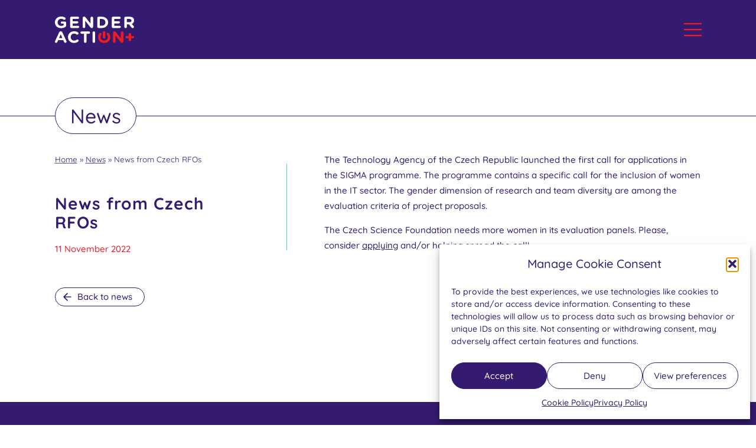

--- FILE ---
content_type: text/html; charset=UTF-8
request_url: https://genderaction.eu/news-from-czech-rfos/
body_size: 19106
content:
<!DOCTYPE html>
<html lang="en-US">
<head>
	<meta charset="UTF-8">
    <meta http-equiv="X-UA-Compatible" content="IE=edge">
	<meta name="viewport" content="width=device-width, initial-scale=1">
    <link rel="stylesheet" href="https://genderaction.eu/wp-content/themes/genderaction/assets/css/main.min.css?v=1.0.3">
	<meta name='robots' content='index, follow, max-image-preview:large, max-snippet:-1, max-video-preview:-1' />

	<!-- This site is optimized with the Yoast SEO plugin v26.8 - https://yoast.com/product/yoast-seo-wordpress/ -->
	<title>News from Czech RFOs | GENDERACTIONplus</title>
	<link rel="canonical" href="https://genderaction.eu/news-from-czech-rfos/" />
	<meta property="og:locale" content="en_US" />
	<meta property="og:type" content="article" />
	<meta property="og:title" content="News from Czech RFOs | GENDERACTIONplus" />
	<meta property="og:description" content="The Technology Agency of the Czech Republic launched the first call for applications in the SIGMA programme. The programme contains a specific call for the inclusion of women in the IT sector. The gender dimension of research and team diversity are among the evaluation criteria of project proposals. The Czech Science Foundation needs more women in its evaluation panels. Please, consider applying and/or helping spread the call!" />
	<meta property="og:url" content="https://genderaction.eu/news-from-czech-rfos/" />
	<meta property="og:site_name" content="GENDERACTIONplus" />
	<meta property="article:published_time" content="2022-11-11T10:38:54+00:00" />
	<meta property="og:image" content="https://genderaction.eu/wp-content/uploads/2022/11/VyzvaGACR-Prispevek-na-Twitteru_6.png" />
	<meta property="og:image:width" content="705" />
	<meta property="og:image:height" content="557" />
	<meta property="og:image:type" content="image/png" />
	<meta name="author" content="tenglerova" />
	<meta name="twitter:card" content="summary_large_image" />
	<meta name="twitter:creator" content="@GENDERACTION_EU" />
	<meta name="twitter:site" content="@GENDERACTION_EU" />
	<script type="application/ld+json" class="yoast-schema-graph">{"@context":"https://schema.org","@graph":[{"@type":"Article","@id":"https://genderaction.eu/news-from-czech-rfos/#article","isPartOf":{"@id":"https://genderaction.eu/news-from-czech-rfos/"},"author":{"name":"tenglerova","@id":"https://genderaction.eu/#/schema/person/930a9282a977f5a29cb594a7fec76f0b"},"headline":"News from Czech RFOs","datePublished":"2022-11-11T10:38:54+00:00","mainEntityOfPage":{"@id":"https://genderaction.eu/news-from-czech-rfos/"},"wordCount":72,"commentCount":0,"publisher":{"@id":"https://genderaction.eu/#organization"},"image":{"@id":"https://genderaction.eu/news-from-czech-rfos/#primaryimage"},"thumbnailUrl":"https://genderaction.eu/wp-content/uploads/2022/11/VyzvaGACR-Prispevek-na-Twitteru_6.png","inLanguage":"en-US","potentialAction":[{"@type":"CommentAction","name":"Comment","target":["https://genderaction.eu/news-from-czech-rfos/#respond"]}]},{"@type":"WebPage","@id":"https://genderaction.eu/news-from-czech-rfos/","url":"https://genderaction.eu/news-from-czech-rfos/","name":"News from Czech RFOs | GENDERACTIONplus","isPartOf":{"@id":"https://genderaction.eu/#website"},"primaryImageOfPage":{"@id":"https://genderaction.eu/news-from-czech-rfos/#primaryimage"},"image":{"@id":"https://genderaction.eu/news-from-czech-rfos/#primaryimage"},"thumbnailUrl":"https://genderaction.eu/wp-content/uploads/2022/11/VyzvaGACR-Prispevek-na-Twitteru_6.png","datePublished":"2022-11-11T10:38:54+00:00","breadcrumb":{"@id":"https://genderaction.eu/news-from-czech-rfos/#breadcrumb"},"inLanguage":"en-US","potentialAction":[{"@type":"ReadAction","target":["https://genderaction.eu/news-from-czech-rfos/"]}]},{"@type":"ImageObject","inLanguage":"en-US","@id":"https://genderaction.eu/news-from-czech-rfos/#primaryimage","url":"https://genderaction.eu/wp-content/uploads/2022/11/VyzvaGACR-Prispevek-na-Twitteru_6.png","contentUrl":"https://genderaction.eu/wp-content/uploads/2022/11/VyzvaGACR-Prispevek-na-Twitteru_6.png","width":705,"height":557},{"@type":"BreadcrumbList","@id":"https://genderaction.eu/news-from-czech-rfos/#breadcrumb","itemListElement":[{"@type":"ListItem","position":1,"name":"Home","item":"https://genderaction.eu/"},{"@type":"ListItem","position":2,"name":"News","item":"https://genderaction.eu/news/"},{"@type":"ListItem","position":3,"name":"News from Czech RFOs"}]},{"@type":"WebSite","@id":"https://genderaction.eu/#website","url":"https://genderaction.eu/","name":"GENDERACTIONplus","description":"","publisher":{"@id":"https://genderaction.eu/#organization"},"potentialAction":[{"@type":"SearchAction","target":{"@type":"EntryPoint","urlTemplate":"https://genderaction.eu/?s={search_term_string}"},"query-input":{"@type":"PropertyValueSpecification","valueRequired":true,"valueName":"search_term_string"}}],"inLanguage":"en-US"},{"@type":"Organization","@id":"https://genderaction.eu/#organization","name":"GENDERACTIONplus","url":"https://genderaction.eu/","logo":{"@type":"ImageObject","inLanguage":"en-US","@id":"https://genderaction.eu/#/schema/logo/image/","url":"https://genderactionplusnew.softmedia.cz/wp-content/uploads/2022/09/screenshot.png","contentUrl":"https://genderactionplusnew.softmedia.cz/wp-content/uploads/2022/09/screenshot.png","width":1200,"height":900,"caption":"GENDERACTIONplus"},"image":{"@id":"https://genderaction.eu/#/schema/logo/image/"},"sameAs":["https://x.com/GENDERACTION_EU","https://www.youtube.com/channel/UCJcQ7lmi1GFGbSSagSuGgPA"]},{"@type":"Person","@id":"https://genderaction.eu/#/schema/person/930a9282a977f5a29cb594a7fec76f0b","name":"tenglerova","image":{"@type":"ImageObject","inLanguage":"en-US","@id":"https://genderaction.eu/#/schema/person/image/","url":"https://secure.gravatar.com/avatar/4a94aeb5aa182a4f5dafa9478b88cff4e538d9a2537137103ff00cd1abb11c53?s=96&d=mm&r=g","contentUrl":"https://secure.gravatar.com/avatar/4a94aeb5aa182a4f5dafa9478b88cff4e538d9a2537137103ff00cd1abb11c53?s=96&d=mm&r=g","caption":"tenglerova"},"url":"https://genderaction.eu/author/tenglerova/"}]}</script>
	<!-- / Yoast SEO plugin. -->


<link rel='dns-prefetch' href='//platform-api.sharethis.com' />
<link rel="alternate" type="application/rss+xml" title="GENDERACTIONplus &raquo; News from Czech RFOs Comments Feed" href="https://genderaction.eu/news-from-czech-rfos/feed/" />
<link rel="alternate" title="oEmbed (JSON)" type="application/json+oembed" href="https://genderaction.eu/wp-json/oembed/1.0/embed?url=https%3A%2F%2Fgenderaction.eu%2Fnews-from-czech-rfos%2F" />
<link rel="alternate" title="oEmbed (XML)" type="text/xml+oembed" href="https://genderaction.eu/wp-json/oembed/1.0/embed?url=https%3A%2F%2Fgenderaction.eu%2Fnews-from-czech-rfos%2F&#038;format=xml" />
<style id='wp-img-auto-sizes-contain-inline-css' type='text/css'>
img:is([sizes=auto i],[sizes^="auto," i]){contain-intrinsic-size:3000px 1500px}
/*# sourceURL=wp-img-auto-sizes-contain-inline-css */
</style>

<style id='wp-emoji-styles-inline-css' type='text/css'>

	img.wp-smiley, img.emoji {
		display: inline !important;
		border: none !important;
		box-shadow: none !important;
		height: 1em !important;
		width: 1em !important;
		margin: 0 0.07em !important;
		vertical-align: -0.1em !important;
		background: none !important;
		padding: 0 !important;
	}
/*# sourceURL=wp-emoji-styles-inline-css */
</style>
<link rel='stylesheet' id='wp-block-library-css' href='https://genderaction.eu/wp-includes/css/dist/block-library/style.css?ver=6.9' type='text/css' media='all' />
<style id='global-styles-inline-css' type='text/css'>
:root{--wp--preset--aspect-ratio--square: 1;--wp--preset--aspect-ratio--4-3: 4/3;--wp--preset--aspect-ratio--3-4: 3/4;--wp--preset--aspect-ratio--3-2: 3/2;--wp--preset--aspect-ratio--2-3: 2/3;--wp--preset--aspect-ratio--16-9: 16/9;--wp--preset--aspect-ratio--9-16: 9/16;--wp--preset--color--black: #000000;--wp--preset--color--cyan-bluish-gray: #abb8c3;--wp--preset--color--white: #ffffff;--wp--preset--color--pale-pink: #f78da7;--wp--preset--color--vivid-red: #cf2e2e;--wp--preset--color--luminous-vivid-orange: #ff6900;--wp--preset--color--luminous-vivid-amber: #fcb900;--wp--preset--color--light-green-cyan: #7bdcb5;--wp--preset--color--vivid-green-cyan: #00d084;--wp--preset--color--pale-cyan-blue: #8ed1fc;--wp--preset--color--vivid-cyan-blue: #0693e3;--wp--preset--color--vivid-purple: #9b51e0;--wp--preset--gradient--vivid-cyan-blue-to-vivid-purple: linear-gradient(135deg,rgb(6,147,227) 0%,rgb(155,81,224) 100%);--wp--preset--gradient--light-green-cyan-to-vivid-green-cyan: linear-gradient(135deg,rgb(122,220,180) 0%,rgb(0,208,130) 100%);--wp--preset--gradient--luminous-vivid-amber-to-luminous-vivid-orange: linear-gradient(135deg,rgb(252,185,0) 0%,rgb(255,105,0) 100%);--wp--preset--gradient--luminous-vivid-orange-to-vivid-red: linear-gradient(135deg,rgb(255,105,0) 0%,rgb(207,46,46) 100%);--wp--preset--gradient--very-light-gray-to-cyan-bluish-gray: linear-gradient(135deg,rgb(238,238,238) 0%,rgb(169,184,195) 100%);--wp--preset--gradient--cool-to-warm-spectrum: linear-gradient(135deg,rgb(74,234,220) 0%,rgb(151,120,209) 20%,rgb(207,42,186) 40%,rgb(238,44,130) 60%,rgb(251,105,98) 80%,rgb(254,248,76) 100%);--wp--preset--gradient--blush-light-purple: linear-gradient(135deg,rgb(255,206,236) 0%,rgb(152,150,240) 100%);--wp--preset--gradient--blush-bordeaux: linear-gradient(135deg,rgb(254,205,165) 0%,rgb(254,45,45) 50%,rgb(107,0,62) 100%);--wp--preset--gradient--luminous-dusk: linear-gradient(135deg,rgb(255,203,112) 0%,rgb(199,81,192) 50%,rgb(65,88,208) 100%);--wp--preset--gradient--pale-ocean: linear-gradient(135deg,rgb(255,245,203) 0%,rgb(182,227,212) 50%,rgb(51,167,181) 100%);--wp--preset--gradient--electric-grass: linear-gradient(135deg,rgb(202,248,128) 0%,rgb(113,206,126) 100%);--wp--preset--gradient--midnight: linear-gradient(135deg,rgb(2,3,129) 0%,rgb(40,116,252) 100%);--wp--preset--font-size--small: 13px;--wp--preset--font-size--medium: 20px;--wp--preset--font-size--large: 36px;--wp--preset--font-size--x-large: 42px;--wp--preset--spacing--20: 0.44rem;--wp--preset--spacing--30: 0.67rem;--wp--preset--spacing--40: 1rem;--wp--preset--spacing--50: 1.5rem;--wp--preset--spacing--60: 2.25rem;--wp--preset--spacing--70: 3.38rem;--wp--preset--spacing--80: 5.06rem;--wp--preset--shadow--natural: 6px 6px 9px rgba(0, 0, 0, 0.2);--wp--preset--shadow--deep: 12px 12px 50px rgba(0, 0, 0, 0.4);--wp--preset--shadow--sharp: 6px 6px 0px rgba(0, 0, 0, 0.2);--wp--preset--shadow--outlined: 6px 6px 0px -3px rgb(255, 255, 255), 6px 6px rgb(0, 0, 0);--wp--preset--shadow--crisp: 6px 6px 0px rgb(0, 0, 0);}:where(.is-layout-flex){gap: 0.5em;}:where(.is-layout-grid){gap: 0.5em;}body .is-layout-flex{display: flex;}.is-layout-flex{flex-wrap: wrap;align-items: center;}.is-layout-flex > :is(*, div){margin: 0;}body .is-layout-grid{display: grid;}.is-layout-grid > :is(*, div){margin: 0;}:where(.wp-block-columns.is-layout-flex){gap: 2em;}:where(.wp-block-columns.is-layout-grid){gap: 2em;}:where(.wp-block-post-template.is-layout-flex){gap: 1.25em;}:where(.wp-block-post-template.is-layout-grid){gap: 1.25em;}.has-black-color{color: var(--wp--preset--color--black) !important;}.has-cyan-bluish-gray-color{color: var(--wp--preset--color--cyan-bluish-gray) !important;}.has-white-color{color: var(--wp--preset--color--white) !important;}.has-pale-pink-color{color: var(--wp--preset--color--pale-pink) !important;}.has-vivid-red-color{color: var(--wp--preset--color--vivid-red) !important;}.has-luminous-vivid-orange-color{color: var(--wp--preset--color--luminous-vivid-orange) !important;}.has-luminous-vivid-amber-color{color: var(--wp--preset--color--luminous-vivid-amber) !important;}.has-light-green-cyan-color{color: var(--wp--preset--color--light-green-cyan) !important;}.has-vivid-green-cyan-color{color: var(--wp--preset--color--vivid-green-cyan) !important;}.has-pale-cyan-blue-color{color: var(--wp--preset--color--pale-cyan-blue) !important;}.has-vivid-cyan-blue-color{color: var(--wp--preset--color--vivid-cyan-blue) !important;}.has-vivid-purple-color{color: var(--wp--preset--color--vivid-purple) !important;}.has-black-background-color{background-color: var(--wp--preset--color--black) !important;}.has-cyan-bluish-gray-background-color{background-color: var(--wp--preset--color--cyan-bluish-gray) !important;}.has-white-background-color{background-color: var(--wp--preset--color--white) !important;}.has-pale-pink-background-color{background-color: var(--wp--preset--color--pale-pink) !important;}.has-vivid-red-background-color{background-color: var(--wp--preset--color--vivid-red) !important;}.has-luminous-vivid-orange-background-color{background-color: var(--wp--preset--color--luminous-vivid-orange) !important;}.has-luminous-vivid-amber-background-color{background-color: var(--wp--preset--color--luminous-vivid-amber) !important;}.has-light-green-cyan-background-color{background-color: var(--wp--preset--color--light-green-cyan) !important;}.has-vivid-green-cyan-background-color{background-color: var(--wp--preset--color--vivid-green-cyan) !important;}.has-pale-cyan-blue-background-color{background-color: var(--wp--preset--color--pale-cyan-blue) !important;}.has-vivid-cyan-blue-background-color{background-color: var(--wp--preset--color--vivid-cyan-blue) !important;}.has-vivid-purple-background-color{background-color: var(--wp--preset--color--vivid-purple) !important;}.has-black-border-color{border-color: var(--wp--preset--color--black) !important;}.has-cyan-bluish-gray-border-color{border-color: var(--wp--preset--color--cyan-bluish-gray) !important;}.has-white-border-color{border-color: var(--wp--preset--color--white) !important;}.has-pale-pink-border-color{border-color: var(--wp--preset--color--pale-pink) !important;}.has-vivid-red-border-color{border-color: var(--wp--preset--color--vivid-red) !important;}.has-luminous-vivid-orange-border-color{border-color: var(--wp--preset--color--luminous-vivid-orange) !important;}.has-luminous-vivid-amber-border-color{border-color: var(--wp--preset--color--luminous-vivid-amber) !important;}.has-light-green-cyan-border-color{border-color: var(--wp--preset--color--light-green-cyan) !important;}.has-vivid-green-cyan-border-color{border-color: var(--wp--preset--color--vivid-green-cyan) !important;}.has-pale-cyan-blue-border-color{border-color: var(--wp--preset--color--pale-cyan-blue) !important;}.has-vivid-cyan-blue-border-color{border-color: var(--wp--preset--color--vivid-cyan-blue) !important;}.has-vivid-purple-border-color{border-color: var(--wp--preset--color--vivid-purple) !important;}.has-vivid-cyan-blue-to-vivid-purple-gradient-background{background: var(--wp--preset--gradient--vivid-cyan-blue-to-vivid-purple) !important;}.has-light-green-cyan-to-vivid-green-cyan-gradient-background{background: var(--wp--preset--gradient--light-green-cyan-to-vivid-green-cyan) !important;}.has-luminous-vivid-amber-to-luminous-vivid-orange-gradient-background{background: var(--wp--preset--gradient--luminous-vivid-amber-to-luminous-vivid-orange) !important;}.has-luminous-vivid-orange-to-vivid-red-gradient-background{background: var(--wp--preset--gradient--luminous-vivid-orange-to-vivid-red) !important;}.has-very-light-gray-to-cyan-bluish-gray-gradient-background{background: var(--wp--preset--gradient--very-light-gray-to-cyan-bluish-gray) !important;}.has-cool-to-warm-spectrum-gradient-background{background: var(--wp--preset--gradient--cool-to-warm-spectrum) !important;}.has-blush-light-purple-gradient-background{background: var(--wp--preset--gradient--blush-light-purple) !important;}.has-blush-bordeaux-gradient-background{background: var(--wp--preset--gradient--blush-bordeaux) !important;}.has-luminous-dusk-gradient-background{background: var(--wp--preset--gradient--luminous-dusk) !important;}.has-pale-ocean-gradient-background{background: var(--wp--preset--gradient--pale-ocean) !important;}.has-electric-grass-gradient-background{background: var(--wp--preset--gradient--electric-grass) !important;}.has-midnight-gradient-background{background: var(--wp--preset--gradient--midnight) !important;}.has-small-font-size{font-size: var(--wp--preset--font-size--small) !important;}.has-medium-font-size{font-size: var(--wp--preset--font-size--medium) !important;}.has-large-font-size{font-size: var(--wp--preset--font-size--large) !important;}.has-x-large-font-size{font-size: var(--wp--preset--font-size--x-large) !important;}
/*# sourceURL=global-styles-inline-css */
</style>
<style id='core-block-supports-inline-css' type='text/css'>
/**
 * Core styles: block-supports
 */

/*# sourceURL=core-block-supports-inline-css */
</style>

<style id='classic-theme-styles-inline-css' type='text/css'>
/**
 * These rules are needed for backwards compatibility.
 * They should match the button element rules in the base theme.json file.
 */
.wp-block-button__link {
	color: #ffffff;
	background-color: #32373c;
	border-radius: 9999px; /* 100% causes an oval, but any explicit but really high value retains the pill shape. */

	/* This needs a low specificity so it won't override the rules from the button element if defined in theme.json. */
	box-shadow: none;
	text-decoration: none;

	/* The extra 2px are added to size solids the same as the outline versions.*/
	padding: calc(0.667em + 2px) calc(1.333em + 2px);

	font-size: 1.125em;
}

.wp-block-file__button {
	background: #32373c;
	color: #ffffff;
	text-decoration: none;
}

/*# sourceURL=/wp-includes/css/classic-themes.css */
</style>
<link rel='stylesheet' id='contact-form-7-css' href='https://genderaction.eu/wp-content/plugins/contact-form-7/includes/css/styles.css?ver=6.1.4' type='text/css' media='all' />
<link rel='stylesheet' id='wpa-css-css' href='https://genderaction.eu/wp-content/plugins/honeypot/includes/css/wpa.css?ver=2.3.04' type='text/css' media='all' />
<link rel='stylesheet' id='share-this-share-buttons-sticky-css' href='https://genderaction.eu/wp-content/plugins/sharethis-share-buttons/css/mu-style.css?ver=1754985967' type='text/css' media='all' />
<style id='share-this-share-buttons-sticky-inline-css' type='text/css'>
.st-sticky-share-buttons{ display: none!important; }
/*# sourceURL=share-this-share-buttons-sticky-inline-css */
</style>
<link rel='stylesheet' id='cmplz-general-css' href='https://genderaction.eu/wp-content/plugins/complianz-gdpr-premium/assets/css/cookieblocker.css?ver=1762247146' type='text/css' media='all' />
<link rel='stylesheet' id='wp-block-paragraph-css' href='https://genderaction.eu/wp-includes/blocks/paragraph/style.css?ver=6.9' type='text/css' media='all' />
<script type="text/javascript" src="https://genderaction.eu/wp-includes/js/jquery/jquery.js?ver=3.7.1" id="jquery-core-js"></script>
<script type="text/javascript" src="https://genderaction.eu/wp-includes/js/jquery/jquery-migrate.js?ver=3.4.1" id="jquery-migrate-js"></script>
<script type="text/javascript" src="//platform-api.sharethis.com/js/sharethis.js?ver=2.3.6#property=63c952a2457e4b001b975e7e&amp;product=inline-buttons&amp;source=sharethis-share-buttons-wordpress" id="share-this-share-buttons-mu-js"></script>
<link rel="https://api.w.org/" href="https://genderaction.eu/wp-json/" /><link rel="alternate" title="JSON" type="application/json" href="https://genderaction.eu/wp-json/wp/v2/posts/1156" /><link rel="EditURI" type="application/rsd+xml" title="RSD" href="https://genderaction.eu/xmlrpc.php?rsd" />
<meta name="generator" content="WordPress 6.9" />
<link rel='shortlink' href='https://genderaction.eu/?p=1156' />
			<style>.cmplz-hidden {
					display: none !important;
				}</style><link rel="apple-touch-icon" sizes="180x180" href="/wp-content/uploads/fbrfg/apple-touch-icon.png">
<link rel="icon" type="image/png" sizes="32x32" href="/wp-content/uploads/fbrfg/favicon-32x32.png">
<link rel="icon" type="image/png" sizes="16x16" href="/wp-content/uploads/fbrfg/favicon-16x16.png">
<link rel="manifest" href="/wp-content/uploads/fbrfg/site.webmanifest">
<link rel="mask-icon" href="/wp-content/uploads/fbrfg/safari-pinned-tab.svg" color="#351b6f">
<link rel="shortcut icon" href="/wp-content/uploads/fbrfg/favicon.ico">
<meta name="msapplication-TileColor" content="#351b6f">
<meta name="msapplication-TileImage" content="/wp-content/uploads/fbrfg/mstile-144x144.png">
<meta name="msapplication-config" content="/wp-content/uploads/fbrfg/browserconfig.xml">
<meta name="theme-color" content="#351b6f">		<style type="text/css" id="wp-custom-css">
			.cmplz-cookiebanner #cmplz-header-1-optin {
	font-size: 20px;
}

#cmplz-document {
	max-width: 100%;
}

#cmplz-document ul {
	list-style: none;
}

.single__content iframe {
	max-width: 100%;
}
.bubbleSection {
    margin: 0px auto 120px auto;
    text-align: center;
    max-width: 95%;
}

.bubbleSection .bubbleWrapper {
    display: flex;
    flex-wrap: wrap;
    gap: 25px;
    justify-content: center;
}

.bubbleSection .bubbleBox--section5 {
    width: calc(20% - 20px); /* 5 bublin vedle sebe s mezerou */
    aspect-ratio: 1 / 1;
    position: relative;
    flex: 0 0 auto;
	padding:10px;
    display: flex;
    align-items: center;
    justify-content: center;
    flex-direction: column;
    background-color: transparent;
	border:1px solid #351b6f;
    border-radius: 50%;
    color: #351b6f;
    overflow: hidden;
}

.bubbleSection .bubbleBox__bubble {
    display: none;
}

.bubbleSection .bubbleBox__contentWrapper {
    padding: 10px;
    display: flex;
    flex-direction: column;
    align-items: center;
    justify-content: center;
    height: 100%;
    width: 100%;
	color:#351b6f;
    text-align: left;
}

.bubbleSection .bubbleBox__content {
    width: 80%;
    word-break: break-word;
}

.bubbleSection .bubbleBox__content h2 {
    font-size: 1.2rem;
    margin: 0 0 0.3rem;
    line-height: 1.2;
    white-space: normal;
}

.bubbleSection .bubbleBox__content a {
    font-size: 1rem;
    text-decoration: underline;
    color: #ed1c24;
}
.bubbleSection .bubbleBox__content a:hover {
    font-size: 1rem;
    text-decoration: underline;
    color: #351b6f;
}

/* Responsivita pro střední zařízení */
@media (max-width: 1199px) {
    .bubbleSection .bubbleBox--section5 {
        width: calc(25% - 20px); /* 4 bubliny v řadě */
    }
}

@media (max-width: 991px) {
    .bubbleSection .bubbleBox--section5 {
        width: calc(33.333% - 20px); /* 3 bubliny v řadě */
    }
}

@media (max-width: 767px) {
    .bubbleSection .bubbleBox--section5 {
        width: 45%; /* 2 vedle sebe */
    }
}

@media (max-width: 575px) {
    .bubbleSection .bubbleWrapper {
        justify-content: center; /* zarovnání na střed */
    }

    .bubbleSection .bubbleBox--section5 {
        width: 90%; /* 1 na řádku */
    }
}

.videoFullSection {
    width: 100vw;
    padding: 0;
    margin: 0;
    overflow: hidden;
}

.videoFullWrapper {
    width: 100%;
    height: 100%;
}

.videoFullWrapper iframe,
.videoFullWrapper video {
    width: 100%;
    height: 100%;
    object-fit: cover;
    display: block;
    border: none;
}

.button-block {padding:0;margin-top:20px;}
.blocks-about {margin:80px 0px;padding:0}
@media only screen and (max-width:1024px){
	.blocks-about h2{text-align:left!important}
	.about-project-sc h2 {text-align:left!important;}
}

.button.-bordered {margin-top:20px;}

.swiper-button-next, .swiper-button-prev {color:#351b6f;}
.quote-box {background:#d8f9f1!important;}
.quote-text{color:#351b6f;}
.quote-author{color:#351b6f!important;}
.download-box {
    scroll-margin-top: 100px; /* uprav podle výšky hlavičky */
}
.custom-list {
    scroll-margin-top: 100px!important;
}


.heroIntro--videoBg {
    position: relative;
    overflow: hidden;
    color: white;
    padding: 100px 0;
}

.heroIntro--videoBg .heroIntro__video,
.heroIntro--videoBg .heroIntro__image {
    position: absolute;
    top: 0;
    left: 0;
    width: 100%;
    height: 100%;
    object-fit: cover;
    z-index: 0;
}

.heroIntro--videoBg .heroIntro__bubble {
    position: relative;
    z-index: 1;
    background: rgba(75, 0, 130, 0.85);
}

.heroIntro__bubble .plus-symbol {font-size:25px;}
.heroIntro__bubble {
    background: rgba(75, 0, 130, 0.9); /* tmavě fialová s průhledností */
    padding: 90px;
    border-radius: 50%;
    width: 600px;
	height:600px;
    margin: auto;
    text-align: left;
    display: flex;
    flex-direction: column;
    align-items: flex-start;
}

.heroIntro__bubble h1,
.heroIntro__bubble .lead,
.heroIntro__bubble .button {
    color: white;

}
.heroIntro__bubble h1 {	font-size:35px;}
.heroIntro__bubble .lead p{margin-bottom:10px;}
.heroIntro__bubble .plus-symbol {margin-bottom:0px}

.heroIntro__bubble .button {
    margin-top: 0rem;
}

@media (max-width: 768px) {
    .heroIntro__bubble {
        padding: 30px;
        border-radius: 30px;
        max-width: 100%;
    }

    .heroIntro--imageBg {
        padding: 60px 0;
    }
}

.page-id-3976 .button .button__plus {color:#ED1C24}

.page-id-3976 [id^="content_"],
.page-id-3976 [id^="lorem-"],
.page-id-3976 [id^="section-"],
.page-id-3976 [id^="block-"] {
    scroll-margin-top: 100px;
}
.hero-circle-image img{border-radius:50%!important;}

.downloads-page-content {margin-bottom:60px;}

.videoFullSection h2 {padding-bottom:30px;font-weight:bold}
.video-devider {margin-top:120px}
[id] {
    scroll-margin-top: 100px; /* uprav podle výšky hlavičky */
}
.bubble-section{
	text-align: center;
    margin-top: 100px;
    position: relative;
	padding-left:0px;
}

.bubble-section h2 {
    font-weight: bold;
    color: #351b6f;
    margin-bottom: 60px;
	text-align:left;}

.interactive-map-wrapper {
  width: 100%;
  max-width: 100%;
	height:530px;
  overflow: visible;
  position: relative;
}
@media only screen and (max-width:768px){.interactive-map-wrapper {height:250px;}
}

.interactive-map-wrapper svg {
  width: 90%!important;
  height: 90%!important;
  max-height: 90%;
  display: block;
}
#tooltip {
  position: absolute;
  background: #2f2f84; /* tmavě modrá */
  color: #fff;
  padding: 8px 12px;
  border-radius: 6px;
  font-size: 14px;
  pointer-events: none;
  display: none;
  z-index: 1000;
  box-shadow: 0 4px 12px rgba(0,0,0,0.3);
  white-space: nowrap;
}

#tooltip::after {
  content: "";
  position: absolute;
  top: 100%; /* spodní hrana tooltipu */
  left: 15px;
  margin-left: -6px;
  border-width: 6px;
  border-style: solid;
  border-color: #2f2f84 transparent transparent transparent;
}

svg *:focus {
  outline: none;
}
/* Tooltip styl */
.custom-tooltip {
  position: absolute;
  background: #111;
  color: #fff;
  padding: 6px 12px;
  border-radius: 4px;
  font-size: 14px;
  pointer-events: none;
  white-space: nowrap;
  z-index: 1000;
  transform: translateX(-50%);
  top: 0;
  left: 0;
  display: none;
}

.interactive-map-wrapper {
  width: 100%;
  max-width: 100%;
  overflow-x: auto;
}

.map-container {
  width: 100%;
  max-width: 100%;
  height: auto;
  display: flex;
  justify-content: center;
  align-items: center;
}

.map-container svg {
  max-width: 100%;
  height: auto !important;
  width: auto;
}
		</style>
		</head>
<body data-cmplz=1 class="wp-singular post-template-default single single-post postid-1156 single-format-standard wp-theme-genderaction">
    <header class="pageHeader">
        <div class="container">
            <div class="row ai-center">
                <div class="col-6 d-flex ai-center">
                    <a href="https://genderaction.eu" class="d-inline-flex">
                        <img class="custom-logo" src="https://genderaction.eu/wp-content/themes/genderaction/assets/images/logo.svg" width="255" height="85" alt="Genderaction Logo">
                    </a>
                </div>
                <div class="col-6 d-flex ai-center">
                    <a href="#" aria-label="Navigace" class="menuIcon" id="menuToggle">
                        <div class="menuIcon__line -line1"></div>
                        <div class="menuIcon__line -line2"></div>
                        <div class="menuIcon__line -line3"></div>
                    </a>
                </div>
            </div>
        </div>
    </header>
    <div class="pageNavigation" id="menuElement">
        <div class="pageNavigation__bg"></div>
        <div class="container">
            <div class="row pl-0 pr-0">
                <div class="col-12 pt-64 pt-md-128 mt-16 pageNavigation__item"></div>
                <div class="col-xs-6 col-lg-3">
                    <p class="pageNavigation__item -heading mb-32">GENDERACTIONplus project</p>
                    <div class="menu-genderactionplus-project-container"><ul id="menu-genderactionplus-project" class="menu"><li id="menu-item-4762" class="menu-item menu-item-type-post_type menu-item-object-page menu-item-4762 pageNavigation__item"><a href="https://genderaction.eu/project-achievements/">Project Achievements</a></li>
<li id="menu-item-4794" class="menu-item menu-item-type-post_type menu-item-object-page menu-item-4794 pageNavigation__item"><a href="https://genderaction.eu/deliverable-reports/">Deliverable reports</a></li>
<li id="menu-item-2035" class="menu-item menu-item-type-post_type menu-item-object-page menu-item-2035 pageNavigation__item"><a href="https://genderaction.eu/outputs/">Outputs</a></li>
<li id="menu-item-4760" class="menu-item menu-item-type-post_type menu-item-object-page current_page_parent menu-item-4760 pageNavigation__item"><a href="https://genderaction.eu/news/">News</a></li>
<li id="menu-item-4761" class="menu-item menu-item-type-custom menu-item-object-custom menu-item-4761 pageNavigation__item"><a href="https://genderaction.eu/events/">Project Events</a></li>
<li id="menu-item-2038" class="menu-item menu-item-type-post_type menu-item-object-page menu-item-2038 pageNavigation__item"><a href="https://genderaction.eu/for-media/">For media</a></li>
</ul></div>                </div>
                <div class="col-xs-6 col-lg-4 mt-32 mt-xs-0">
                    <p class="pageNavigation__item -heading mb-32">Key Thematic Areas</p>
                    <div class="menu-key-thematic-areas-container"><ul id="menu-key-thematic-areas" class="menu"><li id="menu-item-1007" class="menu-item menu-item-type-post_type menu-item-object-page menu-item-1007 pageNavigation__item"><a href="https://genderaction.eu/intersectionality-and-inclusiveness/">Intersectionality and inclusiveness</a></li>
<li id="menu-item-1009" class="menu-item menu-item-type-post_type menu-item-object-page menu-item-1009 pageNavigation__item"><a href="https://genderaction.eu/gender-based-violence/">Gender-based violence</a></li>
<li id="menu-item-1008" class="menu-item menu-item-type-post_type menu-item-object-page menu-item-1008 pageNavigation__item"><a href="https://genderaction.eu/gender-dimension-in-ri/">Gender dimension in R&#038;I</a></li>
<li id="menu-item-1011" class="menu-item menu-item-type-post_type menu-item-object-page menu-item-1011 pageNavigation__item"><a href="https://genderaction.eu/monitoring-and-evaluation-of-ge-actions/">Monitoring and evaluation of GE actions</a></li>
<li id="menu-item-1010" class="menu-item menu-item-type-post_type menu-item-object-page menu-item-1010 pageNavigation__item"><a href="https://genderaction.eu/promoting-institutional-change/">Promoting institutional change</a></li>
</ul></div>                </div>
                <div class="col-lg-5 mt-24 mt-lg-0">
                    <div class="pageNavigation__item mb-48">
                        <form role="search" method="GET" id="search-form" action="https://genderaction.eu/" class="inputGroup mb-3 searchForm">
    <input type="search" class=" inputGroup__input inputReset searchForm__searchbox" placeholder="Search" aria-label="Web search" name="s" value="">
    <button type="submit" class="button inputReset inputGroup__input searchForm__submit">
        <svg width="100%" height="100%" viewBox="0 0 84 85" version="1.1" xmlns="http://www.w3.org/2000/svg" xmlns:xlink="http://www.w3.org/1999/xlink" xml:space="preserve" xmlns:serif="http://www.serif.com/" style="fill-rule:evenodd;clip-rule:evenodd;stroke-miterlimit:10;">
            <g transform="matrix(1,0,0,1,-9735.33,-595.219)">
                <g transform="matrix(2.66667,0,0,2.66667,5760,0)">
                    <g transform="matrix(1,0,0,1,1504.85,228.232)">
                        <path d="M0,18.159C-5.014,18.159 -9.079,14.094 -9.079,9.08C-9.079,4.065 -5.014,0 0,0C5.015,0 9.08,4.065 9.08,9.08C9.08,14.094 5.015,18.159 0,18.159Z"  fill="none" fill-rule="nonzero" style="stroke:#351B6F;stroke-width:1px;"/>
                    </g>
                    <g transform="matrix(0.707048,0.707165,0.707165,-0.707048,1514.19,242.578)">
                        <path d="M-1.256,-3.032L7.319,-3.032" fill="#351B6F" fill-rule="nonzero" style="stroke:#351B6F;stroke-width:1px;"/>
                    </g>
                </g>
            </g>
        </svg>
    </button>
</form>
                    </div>
           </div>
                    <div class="row mt-32 mt-md-96 ai-center">
                        <div class="col-6 pageNavigation__item">
                            <p><strong>GENDERACTION</strong><br />
<a href="https://h2020.genderaction.eu" target="_blank" rel="noopener">h2020.genderaction.eu</a></p>
                        </div>
                        <div class="col-6 pageNavigation__item">
                            <div class="d-flex jc-md-end ai-center pageNavigation__social pl-32 pl-md-0 w-sm-100">
                                <a href="https://www.youtube.com/channel/UCJcQ7lmi1GFGbSSagSuGgPA" aria-label="YouTube" target="_blank"><svg width="82" height="108" xmlns="http://www.w3.org/2000/svg" xml:space="preserve" fill-rule="evenodd" stroke-linejoin="round" stroke-miterlimit="2" clip-rule="evenodd" viewBox="0 0 82 107"><path fill="#351B6F" fill-rule="nonzero" d="M22.855 28.62 31.434.01H23.85l-4.62 20.453L13.939.009H6.61l8.744 28.883v19.37h7.5V28.62ZM43.762 20.45V40.4c0 1.003-.918 2.843-2.875 2.843-1.955 0-2.87-1.587-2.87-2.424V20.116c0-1 1.417-2 2.87-2 2.459 0 2.875 1.835 2.875 2.333m6.584.254c0-2.76-2-8.768-9.502-8.768-3.744 0-9.405 2.341-9.405 7.597V40.9c0 5.179 4.661 8.6 9.405 8.6 4.75 0 9.502-2.752 9.502-8.512V20.703ZM74.988 12.868h-6.666s.082 25.63 0 27.21c-.912 1.174-3.163 2.507-3.995 2.507-.83 0-1.672-.333-1.672-1.754V12.868h-6.49v30.387c0 .418-.334 5.757 4.25 5.757 4.579 0 7.907-4.339 7.907-4.339v3.59h6.666V12.868ZM49.522 73.612c-.907 0-2.006 1.259-2.006 1.259V91.6s.552 1.022 2.006 1.174c1.453.157 2.162-.707 2.162-1.96V75.729c0-1.57-1.266-2.117-2.162-2.117"/><path fill="#351B6F" fill-rule="nonzero" d="M80.882 61.201c-1-5.488-6.475-8.81-10.64-9.197-4.168-.387-20.448-.539-29.552-.539 0 0-21.6 0-29 .54C4.282 52.544.887 58.5.423 61.822c-.464 3.322-.613 26.133 0 33.098.616 6.955 5.48 10.512 9.563 10.974 4.093.466 23.224.773 30.704.773 7.488 0 24.229-.381 28.858-.616 4.624-.235 10.411-2.63 11.334-9.587.928-6.965 1.005-29.77 0-35.264M17.204 96.85h-5.733V65.2H5.586V59.7h17.426v5.579h-5.808v31.57Zm20.182 0h-5.024l-.08-3.06s-2.592 3.458-5.656 3.458c0 0-3.614-.24-3.614-3.539V69.281h5.032v21.28c0 2.051.784 1.656 1.176 1.656.39 0 2.198-1.02 3.062-2.042-.078-1.488 0-20.894 0-20.894h5.104V96.85Zm19.325-4.477c0 2.592-1.885 4.875-4.24 4.875-2.36 0-4.715-1.886-4.95-2.515v2.117h-5.18V59.7h5.18v11.936s1.334-2.355 4.558-2.355c3.219 0 4.632 2.752 4.632 4.95v18.141Zm18.69-8.563h-9.575V90.1c0 1.723 1.17 2.688 2.274 2.688 1.099 0 2.198-1.037 2.198-2.533v-3.376h5.104v3.925c0 1.808-1.176 6.755-7.224 6.755-6.051 0-7.462-5.024-7.462-7.459V75.644c0-3.376 3.139-6.835 7.776-6.835 4.478 0 6.91 3.144 6.91 6.208v8.792Z"/><path fill="#351B6F" fill-rule="nonzero" d="M68.055 73.593s-2.163.478-2.163 1.963v4.01h4.326v-4.01c0-2.197-2.163-1.963-2.163-1.963"/></svg></a>
                                <a href="https://www.linkedin.com/company/genderactionplus/" aria-label="Linkedin" target="_blank">
                                    <svg width="100%" height="100%" viewBox="0 0 60 60" version="1.1" xmlns="http://www.w3.org/2000/svg" xmlns:xlink="http://www.w3.org/1999/xlink" xml:space="preserve" xmlns:serif="http://www.serif.com/" style="fill-rule:evenodd;clip-rule:evenodd;stroke-linejoin:round;stroke-miterlimit:2;">
                                        <g transform="matrix(1,0,0,1,-3918.41,-14136.5)">
                                            <g transform="matrix(2.66667,0,0,2.66667,0,0)">
                                                <g transform="matrix(1,0,0,1,1472.07,5323.34)">
                                                    <path d="M0,-22.159C1.474,-22.159 2.668,-20.964 2.668,-19.493C2.668,-18.021 1.474,-16.823 0,-16.823C-1.477,-16.823 -2.671,-18.021 -2.671,-19.493C-2.671,-20.964 -1.477,-22.159 0,-22.159M-2.305,-14.804L2.303,-14.804L2.303,0L-2.305,0L-2.305,-14.804Z" fill="#351B6F" fill-rule="nonzero"/>
                                                </g>
                                            </g>
                                            <g transform="matrix(2.66667,0,0,2.66667,0,0)">
                                                <g transform="matrix(1,0,0,1,1477.26,5322.98)">
                                                    <path d="M0,-14.438L4.414,-14.438L4.414,-12.413L4.474,-12.413C5.09,-13.578 6.59,-14.804 8.831,-14.804C13.49,-14.804 14.349,-11.741 14.349,-7.753L14.349,0.366L9.751,0.366L9.751,-6.832C9.751,-8.549 9.717,-10.756 7.359,-10.756C4.964,-10.756 4.599,-8.887 4.599,-6.958L4.599,0.366L0,0.366L0,-14.438Z"  fill="#351B6F" fill-rule="nonzero"/>
                                                </g>
                                            </g>
                                        </g>
                                    </svg>
                                </a>
                            </div>
                        </div>
                    </div>
                </div>
            </div>
        </div>
    </div>
    <main class="pageContainer" id="pageContainer">


<section class="pt-96 pb-96 section">
    <div class="container">
        <div class="row">
            <div class="col-12 text-center text-md-left">
                <h3 class="section__heading d-inline-flex mb-32">News</h3>
            </div>
        </div>
        <div class="row jc-center mb-64">
            <div class="col-sm-10 col-md-5 pr-md-128">
                <p class="post-breadcrumb mb-48 fs-90 opacity-80"><span><span><a href="https://genderaction.eu/">Home</a></span> » <span><a href="https://genderaction.eu/news/">News</a></span> » <span class="breadcrumb_last" aria-current="page">News from Czech RFOs</span></span></p>                <h1 class="h4 fw-bold">News from Czech RFOs</h1>
                <p class="text-red mt-16 mb-32">11 November 2022</p>
                <a class="button -rounded -bordered -icon -back" href="https://genderaction.eu/news/"><svg xmlns="http://www.w3.org/2000/svg" width="24" height="24" viewBox="0 0 24 24" fill="none" stroke="currentColor" stroke-linecap="round" stroke-linejoin="round" stroke-width="2" class="feather feather-arrow-left"><path d="M19 12H5M12 19l-7-7 7-7"/></svg>Back to news</a>
            </div>
            <div class="col-sm-10 col-md-7 position-relative mt-48 mt-md-0 single__content">
                                <div class="colDivider d-none d-md-block left-n-64 -turqoise"></div>
                                
<p>The Technology Agency of the Czech Republic launched the first call for applications in the SIGMA programme. The programme contains a specific call for the inclusion of women in the IT sector. The gender dimension of research and team diversity are among the evaluation criteria of project proposals.</p>



<p>The Czech Science Foundation needs more women in its evaluation panels. Please, consider <a href="https://gacr.cz/en/new-evaluation-panel-members-wanted/">applying</a> and/or helping spread the call!</p>



<p></p>
            </div>
        </div>
            </div>
</section>


    </main>
    <footer class="footer pt-96 pb-48 text-white">
        <div class="container">
            <div class="row footer__first pb-32 ai-center">
                <div>
                    <a href="https://genderaction.eu" class="d-inline-flex"><img class="custom-logo" src="https://genderaction.eu/wp-content/themes/genderaction/assets/images/logo.svg" width="175" height="58" alt="Genderaction Logo"></a>
                </div>
                <div class="d-flex jc-end footer__social ai-center">
                    <a href="https://www.youtube.com/channel/UCJcQ7lmi1GFGbSSagSuGgPA" aria-label="YouTube" target="_blank"><svg xmlns="http://www.w3.org/2000/svg" xml:space="preserve" width="82" height="107" fill-rule="evenodd" stroke-linejoin="round" stroke-miterlimit="2" clip-rule="evenodd" viewBox="0 0 82 107"><path fill="#63e7c9" fill-rule="nonzero" d="M22.855 28.62 31.434.01H23.85L19.23 20.462 13.938.009H6.61l8.744 28.883v19.37h7.501V28.62ZM43.762 20.449v19.952c0 1.003-.917 2.843-2.875 2.843-1.954 0-2.869-1.587-2.869-2.424V20.116c0-1 1.416-2 2.87-2 2.458 0 2.874 1.834 2.874 2.333m6.584.253c0-2.76-2-8.768-9.501-8.768-3.744 0-9.406 2.342-9.406 7.598V40.9c0 5.178 4.662 8.6 9.406 8.6 4.749 0 9.501-2.752 9.501-8.512V20.702ZM74.988 12.868h-6.667s.083 25.63 0 27.21c-.912 1.174-3.162 2.507-3.994 2.507-.83 0-1.672-.333-1.672-1.754V12.868h-6.491v30.387c0 .418-.333 5.757 4.25 5.757 4.58 0 7.907-4.339 7.907-4.339v3.59h6.667V12.868ZM49.522 73.612c-.907 0-2.005 1.259-2.005 1.259V91.6s.552 1.022 2.005 1.174c1.453.157 2.163-.707 2.163-1.96V75.729c0-1.57-1.267-2.117-2.163-2.117"/><path fill="#63e7c9" fill-rule="nonzero" d="M80.882 61.201c-1-5.488-6.475-8.81-10.64-9.197-4.168-.387-20.448-.539-29.552-.539 0 0-21.6 0-29 .539C4.282 52.545.887 58.5.423 61.823c-.464 3.322-.613 26.133 0 33.098.616 6.955 5.48 10.512 9.563 10.974 4.093.466 23.224.773 30.704.773 7.488 0 24.23-.381 28.859-.616 4.624-.235 10.41-2.63 11.333-9.587.928-6.965 1.005-29.77 0-35.264M17.205 96.85H11.47V65.2H5.586V59.7h17.427v5.579h-5.808v31.57Zm20.18 0h-5.023l-.08-3.061s-2.592 3.459-5.656 3.459c0 0-3.613-.24-3.613-3.539V69.281h5.032v21.28c0 2.051.784 1.656 1.176 1.656.389 0 2.197-1.021 3.06-2.042-.076-1.488 0-20.894 0-20.894h5.105V96.85Zm19.326-4.477c0 2.592-1.885 4.875-4.24 4.875-2.36 0-4.714-1.886-4.949-2.515v2.117h-5.181V59.7h5.181v11.936s1.333-2.355 4.557-2.355c3.219 0 4.632 2.752 4.632 4.95v18.141Zm18.691-8.563h-9.576V90.1c0 1.723 1.17 2.688 2.275 2.688 1.098 0 2.197-1.037 2.197-2.533v-3.376h5.104v3.925c0 1.808-1.176 6.755-7.224 6.755-6.05 0-7.461-5.024-7.461-7.459V75.644c0-3.376 3.138-6.835 7.776-6.835 4.477 0 6.909 3.144 6.909 6.208v8.792Z"/><path fill="#63e7c9" fill-rule="nonzero" d="M68.055 73.593s-2.163.478-2.163 1.963v4.01h4.326v-4.01c0-2.197-2.163-1.963-2.163-1.963"/></svg></a>
                    <a href="https://www.linkedin.com/company/genderactionplus/" aria-label="Linkedin" target="_blank"><svg width="100%" height="100%" viewBox="0 0 60 60" version="1.1" xmlns="http://www.w3.org/2000/svg" xmlns:xlink="http://www.w3.org/1999/xlink" xml:space="preserve" xmlns:serif="http://www.serif.com/" style="fill-rule:evenodd;clip-rule:evenodd;stroke-linejoin:round;stroke-miterlimit:2;">
    <g transform="matrix(1,0,0,1,-3918.41,-14136.5)">
        <g transform="matrix(2.66667,0,0,2.66667,0,0)">
            <g transform="matrix(1,0,0,1,1472.07,5323.34)">
                <path d="M0,-22.159C1.474,-22.159 2.668,-20.964 2.668,-19.493C2.668,-18.021 1.474,-16.823 0,-16.823C-1.477,-16.823 -2.671,-18.021 -2.671,-19.493C-2.671,-20.964 -1.477,-22.159 0,-22.159M-2.305,-14.804L2.303,-14.804L2.303,0L-2.305,0L-2.305,-14.804Z" fill="#63e7c9" fill-rule="nonzero"/>
            </g>
        </g>
        <g transform="matrix(2.66667,0,0,2.66667,0,0)">
            <g transform="matrix(1,0,0,1,1477.26,5322.98)">
                <path d="M0,-14.438L4.414,-14.438L4.414,-12.413L4.474,-12.413C5.09,-13.578 6.59,-14.804 8.831,-14.804C13.49,-14.804 14.349,-11.741 14.349,-7.753L14.349,0.366L9.751,0.366L9.751,-6.832C9.751,-8.549 9.717,-10.756 7.359,-10.756C4.964,-10.756 4.599,-8.887 4.599,-6.958L4.599,0.366L0,0.366L0,-14.438Z"  fill="#63e7c9" fill-rule="nonzero"/>
            </g>
        </g>
    </g>
</svg></a>
                </div>
            </div>
            <div class="row pt-24 pt-sm-48 footer__middle ai-stretch">
                <div class="pb-16 pb-sm-48 pt-md-0 pt-sm-0">
                    <div class="menu-footer-menu-container"><ul id="menu-footer-menu" class="menu"><li id="menu-item-4974" class="menu-item menu-item-type-post_type menu-item-object-page menu-item-home menu-item-4974"><a href="https://genderaction.eu/">Homepage</a></li>
<li id="menu-item-1018" class="menu-item menu-item-type-post_type menu-item-object-page menu-item-1018"><a href="https://genderaction.eu/about-the-project/">About the project</a></li>
<li id="menu-item-1020" class="menu-item menu-item-type-custom menu-item-object-custom menu-item-1020"><a href="/cookie-policy">Cookie Policy</a></li>
<li id="menu-item-1021" class="menu-item menu-item-type-custom menu-item-object-custom menu-item-1021"><a href="/privacy-policy">Privacy Policy</a></li>
<li id="menu-item-1911" class="menu-item menu-item-type-post_type menu-item-object-page menu-item-1911"><a href="https://genderaction.eu/resources/">Resources</a></li>
</ul></div>                </div>
                <div class="pl-sm-32 pr-sm-32 pb-sm-48 pb-8 pt-16 pt-sm-0">
                    <p><strong>GENDERACTIONplus<br />
</strong><a href="/cdn-cgi/l/email-protection#41282f272e0126242f252433202235282e2f6f2434" target="_blank" rel="noopener"><span class="__cf_email__" data-cfemail="91f8fff7fed1f6f4fff5f4e3f0f2e5f8feffbff4e4">[email&#160;protected]</span></a><br />
<a href="https://www.genderaction.eu">www.genderaction.eu</a></p>
                </div>
                <div class="pl-sm-32 pr-sm-32 pb-sm-48 pb-8 pt-16 pt-sm-0">
                    <p><strong>GENDERACTION</strong><br />
<a href="https://h2020.genderaction.eu" target="_blank" rel="noopener">h2020.genderaction.eu</a></p>
                </div>
            </div>
            <div class="row footer__last pt-sm-64 pt-32">
                <div>
                    <strong>Project coordinator</strong>
                    <div class="opacity-80">
                        <p>Centre for Gender and Science<br />
Institute of Sociology of the Czech Academy of Sciences<br />
Jilská 1 / 110 00 Prague 1<br />
Czech Republic</p>
                    </div>
                </div>
                <div class="opacity-60 fs-90">
                    <div class="row mt-32 mt-sm-0 pl-sm-32 pl-md-0">
                        <div class="col-md-2 pl-md-32 pr-16">
                            <img src="https://genderaction.eu/wp-content/themes/genderaction/assets/images/svg/flag-eu.svg" width="82" height="56" alt="">
                        </div>
                        <div class="col-md-10 pl-md-16">
                            <p>GENDERACTIONplus is funded by the European Union’s Horizon Europe research and innovation programme under grant agreement No. 101058093. Views and opinions expressed are those of the author(s) only and do not necessarily reflect those of the European Union. Neither the European Union nor the granting authority can be held responsible for them.</p>
                        </div>
                    </div>
                </div>
            </div>
        </div>
    </footer>
    <script data-cfasync="false" src="/cdn-cgi/scripts/5c5dd728/cloudflare-static/email-decode.min.js"></script><script type="speculationrules">
{"prefetch":[{"source":"document","where":{"and":[{"href_matches":"/*"},{"not":{"href_matches":["/wp-*.php","/wp-admin/*","/wp-content/uploads/*","/wp-content/*","/wp-content/plugins/*","/wp-content/themes/genderaction/*","/*\\?(.+)"]}},{"not":{"selector_matches":"a[rel~=\"nofollow\"]"}},{"not":{"selector_matches":".no-prefetch, .no-prefetch a"}}]},"eagerness":"conservative"}]}
</script>
        <script defer data-domain="genderaction.eu" src="https://p.softmedia.cz/js/script.outbound-links.js"></script>
        
<!-- Consent Management powered by Complianz | GDPR/CCPA Cookie Consent https://wordpress.org/plugins/complianz-gdpr -->
<div id="cmplz-cookiebanner-container"><div class="cmplz-cookiebanner cmplz-hidden banner-1 bottom-right-view-preferences optin cmplz-bottom-right cmplz-categories-type-view-preferences" aria-modal="true" data-nosnippet="true" role="dialog" aria-live="polite" aria-labelledby="cmplz-header-1-optin" aria-describedby="cmplz-message-1-optin">
	<div class="cmplz-header">
		<div class="cmplz-logo"></div>
		<div class="cmplz-title" id="cmplz-header-1-optin">Manage Cookie Consent</div>
		<div class="cmplz-close" tabindex="0" role="button" aria-label="Close dialog">
			<svg aria-hidden="true" focusable="false" data-prefix="fas" data-icon="times" class="svg-inline--fa fa-times fa-w-11" role="img" xmlns="http://www.w3.org/2000/svg" viewBox="0 0 352 512"><path fill="currentColor" d="M242.72 256l100.07-100.07c12.28-12.28 12.28-32.19 0-44.48l-22.24-22.24c-12.28-12.28-32.19-12.28-44.48 0L176 189.28 75.93 89.21c-12.28-12.28-32.19-12.28-44.48 0L9.21 111.45c-12.28 12.28-12.28 32.19 0 44.48L109.28 256 9.21 356.07c-12.28 12.28-12.28 32.19 0 44.48l22.24 22.24c12.28 12.28 32.2 12.28 44.48 0L176 322.72l100.07 100.07c12.28 12.28 32.2 12.28 44.48 0l22.24-22.24c12.28-12.28 12.28-32.19 0-44.48L242.72 256z"></path></svg>
		</div>
	</div>

	<div class="cmplz-divider cmplz-divider-header"></div>
	<div class="cmplz-body">
		<div class="cmplz-message" id="cmplz-message-1-optin">To provide the best experiences, we use technologies like cookies to store and/or access device information. Consenting to these technologies will allow us to process data such as browsing behavior or unique IDs on this site. Not consenting or withdrawing consent, may adversely affect certain features and functions.</div>
		<!-- categories start -->
		<div class="cmplz-categories">
			<details class="cmplz-category cmplz-functional" >
				<summary>
						<span class="cmplz-category-header">
							<span class="cmplz-category-title">Functional</span>
							<span class='cmplz-always-active'>
								<span class="cmplz-banner-checkbox">
									<input type="checkbox"
										   id="cmplz-functional-optin"
										   data-category="cmplz_functional"
										   class="cmplz-consent-checkbox cmplz-functional"
										   size="40"
										   value="1"/>
									<label class="cmplz-label" for="cmplz-functional-optin"><span class="screen-reader-text">Functional</span></label>
								</span>
								Always active							</span>
							<span class="cmplz-icon cmplz-open">
								<svg xmlns="http://www.w3.org/2000/svg" viewBox="0 0 448 512"  height="18" ><path d="M224 416c-8.188 0-16.38-3.125-22.62-9.375l-192-192c-12.5-12.5-12.5-32.75 0-45.25s32.75-12.5 45.25 0L224 338.8l169.4-169.4c12.5-12.5 32.75-12.5 45.25 0s12.5 32.75 0 45.25l-192 192C240.4 412.9 232.2 416 224 416z"/></svg>
							</span>
						</span>
				</summary>
				<div class="cmplz-description">
					<span class="cmplz-description-functional">The technical storage or access is strictly necessary for the legitimate purpose of enabling the use of a specific service explicitly requested by the subscriber or user, or for the sole purpose of carrying out the transmission of a communication over an electronic communications network.</span>
				</div>
			</details>

			<details class="cmplz-category cmplz-preferences" >
				<summary>
						<span class="cmplz-category-header">
							<span class="cmplz-category-title">Preferences</span>
							<span class="cmplz-banner-checkbox">
								<input type="checkbox"
									   id="cmplz-preferences-optin"
									   data-category="cmplz_preferences"
									   class="cmplz-consent-checkbox cmplz-preferences"
									   size="40"
									   value="1"/>
								<label class="cmplz-label" for="cmplz-preferences-optin"><span class="screen-reader-text">Preferences</span></label>
							</span>
							<span class="cmplz-icon cmplz-open">
								<svg xmlns="http://www.w3.org/2000/svg" viewBox="0 0 448 512"  height="18" ><path d="M224 416c-8.188 0-16.38-3.125-22.62-9.375l-192-192c-12.5-12.5-12.5-32.75 0-45.25s32.75-12.5 45.25 0L224 338.8l169.4-169.4c12.5-12.5 32.75-12.5 45.25 0s12.5 32.75 0 45.25l-192 192C240.4 412.9 232.2 416 224 416z"/></svg>
							</span>
						</span>
				</summary>
				<div class="cmplz-description">
					<span class="cmplz-description-preferences">The technical storage or access is necessary for the legitimate purpose of storing preferences that are not requested by the subscriber or user.</span>
				</div>
			</details>

			<details class="cmplz-category cmplz-statistics" >
				<summary>
						<span class="cmplz-category-header">
							<span class="cmplz-category-title">Statistics</span>
							<span class="cmplz-banner-checkbox">
								<input type="checkbox"
									   id="cmplz-statistics-optin"
									   data-category="cmplz_statistics"
									   class="cmplz-consent-checkbox cmplz-statistics"
									   size="40"
									   value="1"/>
								<label class="cmplz-label" for="cmplz-statistics-optin"><span class="screen-reader-text">Statistics</span></label>
							</span>
							<span class="cmplz-icon cmplz-open">
								<svg xmlns="http://www.w3.org/2000/svg" viewBox="0 0 448 512"  height="18" ><path d="M224 416c-8.188 0-16.38-3.125-22.62-9.375l-192-192c-12.5-12.5-12.5-32.75 0-45.25s32.75-12.5 45.25 0L224 338.8l169.4-169.4c12.5-12.5 32.75-12.5 45.25 0s12.5 32.75 0 45.25l-192 192C240.4 412.9 232.2 416 224 416z"/></svg>
							</span>
						</span>
				</summary>
				<div class="cmplz-description">
					<span class="cmplz-description-statistics">The technical storage or access that is used exclusively for statistical purposes.</span>
					<span class="cmplz-description-statistics-anonymous">The technical storage or access that is used exclusively for anonymous statistical purposes. Without a subpoena, voluntary compliance on the part of your Internet Service Provider, or additional records from a third party, information stored or retrieved for this purpose alone cannot usually be used to identify you.</span>
				</div>
			</details>
			<details class="cmplz-category cmplz-marketing" >
				<summary>
						<span class="cmplz-category-header">
							<span class="cmplz-category-title">Marketing</span>
							<span class="cmplz-banner-checkbox">
								<input type="checkbox"
									   id="cmplz-marketing-optin"
									   data-category="cmplz_marketing"
									   class="cmplz-consent-checkbox cmplz-marketing"
									   size="40"
									   value="1"/>
								<label class="cmplz-label" for="cmplz-marketing-optin"><span class="screen-reader-text">Marketing</span></label>
							</span>
							<span class="cmplz-icon cmplz-open">
								<svg xmlns="http://www.w3.org/2000/svg" viewBox="0 0 448 512"  height="18" ><path d="M224 416c-8.188 0-16.38-3.125-22.62-9.375l-192-192c-12.5-12.5-12.5-32.75 0-45.25s32.75-12.5 45.25 0L224 338.8l169.4-169.4c12.5-12.5 32.75-12.5 45.25 0s12.5 32.75 0 45.25l-192 192C240.4 412.9 232.2 416 224 416z"/></svg>
							</span>
						</span>
				</summary>
				<div class="cmplz-description">
					<span class="cmplz-description-marketing">The technical storage or access is required to create user profiles to send advertising, or to track the user on a website or across several websites for similar marketing purposes.</span>
				</div>
			</details>
		</div><!-- categories end -->
			</div>

	<div class="cmplz-links cmplz-information">
		<ul>
			<li><a class="cmplz-link cmplz-manage-options cookie-statement" href="#" data-relative_url="#cmplz-manage-consent-container">Manage options</a></li>
			<li><a class="cmplz-link cmplz-manage-third-parties cookie-statement" href="#" data-relative_url="#cmplz-cookies-overview">Manage services</a></li>
			<li><a class="cmplz-link cmplz-manage-vendors tcf cookie-statement" href="#" data-relative_url="#cmplz-tcf-wrapper">Manage {vendor_count} vendors</a></li>
			<li><a class="cmplz-link cmplz-external cmplz-read-more-purposes tcf" target="_blank" rel="noopener noreferrer nofollow" href="https://cookiedatabase.org/tcf/purposes/" aria-label="Read more about TCF purposes on Cookie Database">Read more about these purposes</a></li>
		</ul>
			</div>

	<div class="cmplz-divider cmplz-footer"></div>

	<div class="cmplz-buttons">
		<button class="cmplz-btn cmplz-accept">Accept</button>
		<button class="cmplz-btn cmplz-deny">Deny</button>
		<button class="cmplz-btn cmplz-view-preferences">View preferences</button>
		<button class="cmplz-btn cmplz-save-preferences">Save preferences</button>
		<a class="cmplz-btn cmplz-manage-options tcf cookie-statement" href="#" data-relative_url="#cmplz-manage-consent-container">View preferences</a>
			</div>

	
	<div class="cmplz-documents cmplz-links">
		<ul>
			<li><a class="cmplz-link cookie-statement" href="#" data-relative_url="">{title}</a></li>
			<li><a class="cmplz-link privacy-statement" href="#" data-relative_url="">{title}</a></li>
			<li><a class="cmplz-link impressum" href="#" data-relative_url="">{title}</a></li>
		</ul>
			</div>
</div>
</div>
					<div id="cmplz-manage-consent" data-nosnippet="true"><button class="cmplz-btn cmplz-hidden cmplz-manage-consent manage-consent-1">Cookies</button>

</div><script type="text/javascript" src="https://genderaction.eu/wp-includes/js/dist/hooks.js?ver=220ff17f5667d013d468" id="wp-hooks-js"></script>
<script type="text/javascript" src="https://genderaction.eu/wp-includes/js/dist/i18n.js?ver=6b3ae5bd3b8d9598492d" id="wp-i18n-js"></script>
<script type="text/javascript" id="wp-i18n-js-after">
/* <![CDATA[ */
wp.i18n.setLocaleData( { 'text direction\u0004ltr': [ 'ltr' ] } );
//# sourceURL=wp-i18n-js-after
/* ]]> */
</script>
<script type="text/javascript" src="https://genderaction.eu/wp-content/plugins/contact-form-7/includes/swv/js/index.js?ver=6.1.4" id="swv-js"></script>
<script type="text/javascript" id="contact-form-7-js-before">
/* <![CDATA[ */
var wpcf7 = {
    "api": {
        "root": "https:\/\/genderaction.eu\/wp-json\/",
        "namespace": "contact-form-7\/v1"
    },
    "cached": 1
};
//# sourceURL=contact-form-7-js-before
/* ]]> */
</script>
<script type="text/javascript" src="https://genderaction.eu/wp-content/plugins/contact-form-7/includes/js/index.js?ver=6.1.4" id="contact-form-7-js"></script>
<script type="text/javascript" src="https://genderaction.eu/wp-content/plugins/honeypot/includes/js/wpa.js?ver=2.3.04" id="wpascript-js"></script>
<script type="text/javascript" id="wpascript-js-after">
/* <![CDATA[ */
wpa_field_info = {"wpa_field_name":"rodzqc6549","wpa_field_value":460439,"wpa_add_test":"no"}
//# sourceURL=wpascript-js-after
/* ]]> */
</script>
<script type="text/javascript" id="theme-main-js-js-before">
/* <![CDATA[ */
const wpSettings = {"locale":[]}; Object.freeze(wpSettings); 
//# sourceURL=theme-main-js-js-before
/* ]]> */
</script>
<script type="text/javascript" src="https://genderaction.eu/wp-content/themes/genderaction/assets/js/main.min.js?ver=1.0.0" id="theme-main-js-js"></script>
<script type="text/javascript" src="https://www.google.com/recaptcha/api.js?render=6LeVNasrAAAAAJr87LhP5dRN9x5alVUWMTxUHEE9&amp;ver=3.0" id="google-recaptcha-js"></script>
<script type="text/javascript" src="https://genderaction.eu/wp-includes/js/dist/vendor/wp-polyfill.js?ver=3.15.0" id="wp-polyfill-js"></script>
<script type="text/javascript" id="wpcf7-recaptcha-js-before">
/* <![CDATA[ */
var wpcf7_recaptcha = {
    "sitekey": "6LeVNasrAAAAAJr87LhP5dRN9x5alVUWMTxUHEE9",
    "actions": {
        "homepage": "homepage",
        "contactform": "contactform"
    }
};
//# sourceURL=wpcf7-recaptcha-js-before
/* ]]> */
</script>
<script type="text/javascript" src="https://genderaction.eu/wp-content/plugins/contact-form-7/modules/recaptcha/index.js?ver=6.1.4" id="wpcf7-recaptcha-js"></script>
<script type="text/javascript" id="cmplz-cookiebanner-js-extra">
/* <![CDATA[ */
var complianz = {"prefix":"cmplz_","user_banner_id":"1","set_cookies":[],"block_ajax_content":"0","banner_version":"21","version":"7.5.6.1#1768904046","store_consent":"","do_not_track_enabled":"1","consenttype":"optin","region":"eu","geoip":"1","dismiss_timeout":"","disable_cookiebanner":"","soft_cookiewall":"","dismiss_on_scroll":"","cookie_expiry":"365","url":"https://genderaction.eu/wp-json/complianz/v1/","locale":"lang=en&locale=en_US","set_cookies_on_root":"0","cookie_domain":"","current_policy_id":"14","cookie_path":"/","categories":{"statistics":"statistics","marketing":"marketing"},"tcf_active":"","placeholdertext":"Click to accept {category} cookies and enable this content","css_file":"https://genderaction.eu/wp-content/uploads/complianz/css/banner-{banner_id}-{type}.css?v=211768904046","page_links":{"eu":{"cookie-statement":{"title":"Cookie Policy","url":"https://genderaction.eu/cookie-policy/"},"privacy-statement":{"title":"Privacy Policy","url":"https://genderaction.eu/privacy-policy/"}}},"tm_categories":"","forceEnableStats":"","preview":"","clean_cookies":"","aria_label":"Click to accept {category} cookies and enable this content"};
//# sourceURL=cmplz-cookiebanner-js-extra
/* ]]> */
</script>
<script defer type="text/javascript" src="https://genderaction.eu/wp-content/plugins/complianz-gdpr-premium/cookiebanner/js/complianz.js?ver=1762247146" id="cmplz-cookiebanner-js"></script>
<script id="wp-emoji-settings" type="application/json">
{"baseUrl":"https://s.w.org/images/core/emoji/17.0.2/72x72/","ext":".png","svgUrl":"https://s.w.org/images/core/emoji/17.0.2/svg/","svgExt":".svg","source":{"wpemoji":"https://genderaction.eu/wp-includes/js/wp-emoji.js?ver=6.9","twemoji":"https://genderaction.eu/wp-includes/js/twemoji.js?ver=6.9"}}
</script>
<script type="module">
/* <![CDATA[ */
/**
 * @output wp-includes/js/wp-emoji-loader.js
 */

/* eslint-env es6 */

// Note: This is loaded as a script module, so there is no need for an IIFE to prevent pollution of the global scope.

/**
 * Emoji Settings as exported in PHP via _print_emoji_detection_script().
 * @typedef WPEmojiSettings
 * @type {object}
 * @property {?object} source
 * @property {?string} source.concatemoji
 * @property {?string} source.twemoji
 * @property {?string} source.wpemoji
 */

const settings = /** @type {WPEmojiSettings} */ (
	JSON.parse( document.getElementById( 'wp-emoji-settings' ).textContent )
);

// For compatibility with other scripts that read from this global, in particular wp-includes/js/wp-emoji.js (source file: js/_enqueues/wp/emoji.js).
window._wpemojiSettings = settings;

/**
 * Support tests.
 * @typedef SupportTests
 * @type {object}
 * @property {?boolean} flag
 * @property {?boolean} emoji
 */

const sessionStorageKey = 'wpEmojiSettingsSupports';
const tests = [ 'flag', 'emoji' ];

/**
 * Checks whether the browser supports offloading to a Worker.
 *
 * @since 6.3.0
 *
 * @private
 *
 * @returns {boolean}
 */
function supportsWorkerOffloading() {
	return (
		typeof Worker !== 'undefined' &&
		typeof OffscreenCanvas !== 'undefined' &&
		typeof URL !== 'undefined' &&
		URL.createObjectURL &&
		typeof Blob !== 'undefined'
	);
}

/**
 * @typedef SessionSupportTests
 * @type {object}
 * @property {number} timestamp
 * @property {SupportTests} supportTests
 */

/**
 * Get support tests from session.
 *
 * @since 6.3.0
 *
 * @private
 *
 * @returns {?SupportTests} Support tests, or null if not set or older than 1 week.
 */
function getSessionSupportTests() {
	try {
		/** @type {SessionSupportTests} */
		const item = JSON.parse(
			sessionStorage.getItem( sessionStorageKey )
		);
		if (
			typeof item === 'object' &&
			typeof item.timestamp === 'number' &&
			new Date().valueOf() < item.timestamp + 604800 && // Note: Number is a week in seconds.
			typeof item.supportTests === 'object'
		) {
			return item.supportTests;
		}
	} catch ( e ) {}
	return null;
}

/**
 * Persist the supports in session storage.
 *
 * @since 6.3.0
 *
 * @private
 *
 * @param {SupportTests} supportTests Support tests.
 */
function setSessionSupportTests( supportTests ) {
	try {
		/** @type {SessionSupportTests} */
		const item = {
			supportTests: supportTests,
			timestamp: new Date().valueOf()
		};

		sessionStorage.setItem(
			sessionStorageKey,
			JSON.stringify( item )
		);
	} catch ( e ) {}
}

/**
 * Checks if two sets of Emoji characters render the same visually.
 *
 * This is used to determine if the browser is rendering an emoji with multiple data points
 * correctly. set1 is the emoji in the correct form, using a zero-width joiner. set2 is the emoji
 * in the incorrect form, using a zero-width space. If the two sets render the same, then the browser
 * does not support the emoji correctly.
 *
 * This function may be serialized to run in a Worker. Therefore, it cannot refer to variables from the containing
 * scope. Everything must be passed by parameters.
 *
 * @since 4.9.0
 *
 * @private
 *
 * @param {CanvasRenderingContext2D} context 2D Context.
 * @param {string} set1 Set of Emoji to test.
 * @param {string} set2 Set of Emoji to test.
 *
 * @return {boolean} True if the two sets render the same.
 */
function emojiSetsRenderIdentically( context, set1, set2 ) {
	// Cleanup from previous test.
	context.clearRect( 0, 0, context.canvas.width, context.canvas.height );
	context.fillText( set1, 0, 0 );
	const rendered1 = new Uint32Array(
		context.getImageData(
			0,
			0,
			context.canvas.width,
			context.canvas.height
		).data
	);

	// Cleanup from previous test.
	context.clearRect( 0, 0, context.canvas.width, context.canvas.height );
	context.fillText( set2, 0, 0 );
	const rendered2 = new Uint32Array(
		context.getImageData(
			0,
			0,
			context.canvas.width,
			context.canvas.height
		).data
	);

	return rendered1.every( ( rendered2Data, index ) => {
		return rendered2Data === rendered2[ index ];
	} );
}

/**
 * Checks if the center point of a single emoji is empty.
 *
 * This is used to determine if the browser is rendering an emoji with a single data point
 * correctly. The center point of an incorrectly rendered emoji will be empty. A correctly
 * rendered emoji will have a non-zero value at the center point.
 *
 * This function may be serialized to run in a Worker. Therefore, it cannot refer to variables from the containing
 * scope. Everything must be passed by parameters.
 *
 * @since 6.8.2
 *
 * @private
 *
 * @param {CanvasRenderingContext2D} context 2D Context.
 * @param {string} emoji Emoji to test.
 *
 * @return {boolean} True if the center point is empty.
 */
function emojiRendersEmptyCenterPoint( context, emoji ) {
	// Cleanup from previous test.
	context.clearRect( 0, 0, context.canvas.width, context.canvas.height );
	context.fillText( emoji, 0, 0 );

	// Test if the center point (16, 16) is empty (0,0,0,0).
	const centerPoint = context.getImageData(16, 16, 1, 1);
	for ( let i = 0; i < centerPoint.data.length; i++ ) {
		if ( centerPoint.data[ i ] !== 0 ) {
			// Stop checking the moment it's known not to be empty.
			return false;
		}
	}

	return true;
}

/**
 * Determines if the browser properly renders Emoji that Twemoji can supplement.
 *
 * This function may be serialized to run in a Worker. Therefore, it cannot refer to variables from the containing
 * scope. Everything must be passed by parameters.
 *
 * @since 4.2.0
 *
 * @private
 *
 * @param {CanvasRenderingContext2D} context 2D Context.
 * @param {string} type Whether to test for support of "flag" or "emoji".
 * @param {Function} emojiSetsRenderIdentically Reference to emojiSetsRenderIdentically function, needed due to minification.
 * @param {Function} emojiRendersEmptyCenterPoint Reference to emojiRendersEmptyCenterPoint function, needed due to minification.
 *
 * @return {boolean} True if the browser can render emoji, false if it cannot.
 */
function browserSupportsEmoji( context, type, emojiSetsRenderIdentically, emojiRendersEmptyCenterPoint ) {
	let isIdentical;

	switch ( type ) {
		case 'flag':
			/*
			 * Test for Transgender flag compatibility. Added in Unicode 13.
			 *
			 * To test for support, we try to render it, and compare the rendering to how it would look if
			 * the browser doesn't render it correctly (white flag emoji + transgender symbol).
			 */
			isIdentical = emojiSetsRenderIdentically(
				context,
				'\uD83C\uDFF3\uFE0F\u200D\u26A7\uFE0F', // as a zero-width joiner sequence
				'\uD83C\uDFF3\uFE0F\u200B\u26A7\uFE0F' // separated by a zero-width space
			);

			if ( isIdentical ) {
				return false;
			}

			/*
			 * Test for Sark flag compatibility. This is the least supported of the letter locale flags,
			 * so gives us an easy test for full support.
			 *
			 * To test for support, we try to render it, and compare the rendering to how it would look if
			 * the browser doesn't render it correctly ([C] + [Q]).
			 */
			isIdentical = emojiSetsRenderIdentically(
				context,
				'\uD83C\uDDE8\uD83C\uDDF6', // as the sequence of two code points
				'\uD83C\uDDE8\u200B\uD83C\uDDF6' // as the two code points separated by a zero-width space
			);

			if ( isIdentical ) {
				return false;
			}

			/*
			 * Test for English flag compatibility. England is a country in the United Kingdom, it
			 * does not have a two letter locale code but rather a five letter sub-division code.
			 *
			 * To test for support, we try to render it, and compare the rendering to how it would look if
			 * the browser doesn't render it correctly (black flag emoji + [G] + [B] + [E] + [N] + [G]).
			 */
			isIdentical = emojiSetsRenderIdentically(
				context,
				// as the flag sequence
				'\uD83C\uDFF4\uDB40\uDC67\uDB40\uDC62\uDB40\uDC65\uDB40\uDC6E\uDB40\uDC67\uDB40\uDC7F',
				// with each code point separated by a zero-width space
				'\uD83C\uDFF4\u200B\uDB40\uDC67\u200B\uDB40\uDC62\u200B\uDB40\uDC65\u200B\uDB40\uDC6E\u200B\uDB40\uDC67\u200B\uDB40\uDC7F'
			);

			return ! isIdentical;
		case 'emoji':
			/*
			 * Is there a large, hairy, humanoid mythical creature living in the browser?
			 *
			 * To test for Emoji 17.0 support, try to render a new emoji: Hairy Creature.
			 *
			 * The hairy creature emoji is a single code point emoji. Testing for browser
			 * support required testing the center point of the emoji to see if it is empty.
			 *
			 * 0xD83E 0x1FAC8 (\uD83E\u1FAC8) == 🫈 Hairy creature.
			 *
			 * When updating this test, please ensure that the emoji is either a single code point
			 * or switch to using the emojiSetsRenderIdentically function and testing with a zero-width
			 * joiner vs a zero-width space.
			 */
			const notSupported = emojiRendersEmptyCenterPoint( context, '\uD83E\u1FAC8' );
			return ! notSupported;
	}

	return false;
}

/**
 * Checks emoji support tests.
 *
 * This function may be serialized to run in a Worker. Therefore, it cannot refer to variables from the containing
 * scope. Everything must be passed by parameters.
 *
 * @since 6.3.0
 *
 * @private
 *
 * @param {string[]} tests Tests.
 * @param {Function} browserSupportsEmoji Reference to browserSupportsEmoji function, needed due to minification.
 * @param {Function} emojiSetsRenderIdentically Reference to emojiSetsRenderIdentically function, needed due to minification.
 * @param {Function} emojiRendersEmptyCenterPoint Reference to emojiRendersEmptyCenterPoint function, needed due to minification.
 *
 * @return {SupportTests} Support tests.
 */
function testEmojiSupports( tests, browserSupportsEmoji, emojiSetsRenderIdentically, emojiRendersEmptyCenterPoint ) {
	let canvas;
	if (
		typeof WorkerGlobalScope !== 'undefined' &&
		self instanceof WorkerGlobalScope
	) {
		canvas = new OffscreenCanvas( 300, 150 ); // Dimensions are default for HTMLCanvasElement.
	} else {
		canvas = document.createElement( 'canvas' );
	}

	const context = canvas.getContext( '2d', { willReadFrequently: true } );

	/*
	 * Chrome on OS X added native emoji rendering in M41. Unfortunately,
	 * it doesn't work when the font is bolder than 500 weight. So, we
	 * check for bold rendering support to avoid invisible emoji in Chrome.
	 */
	context.textBaseline = 'top';
	context.font = '600 32px Arial';

	const supports = {};
	tests.forEach( ( test ) => {
		supports[ test ] = browserSupportsEmoji( context, test, emojiSetsRenderIdentically, emojiRendersEmptyCenterPoint );
	} );
	return supports;
}

/**
 * Adds a script to the head of the document.
 *
 * @ignore
 *
 * @since 4.2.0
 *
 * @param {string} src The url where the script is located.
 *
 * @return {void}
 */
function addScript( src ) {
	const script = document.createElement( 'script' );
	script.src = src;
	script.defer = true;
	document.head.appendChild( script );
}

settings.supports = {
	everything: true,
	everythingExceptFlag: true
};

// Obtain the emoji support from the browser, asynchronously when possible.
new Promise( ( resolve ) => {
	let supportTests = getSessionSupportTests();
	if ( supportTests ) {
		resolve( supportTests );
		return;
	}

	if ( supportsWorkerOffloading() ) {
		try {
			// Note that the functions are being passed as arguments due to minification.
			const workerScript =
				'postMessage(' +
				testEmojiSupports.toString() +
				'(' +
				[
					JSON.stringify( tests ),
					browserSupportsEmoji.toString(),
					emojiSetsRenderIdentically.toString(),
					emojiRendersEmptyCenterPoint.toString()
				].join( ',' ) +
				'));';
			const blob = new Blob( [ workerScript ], {
				type: 'text/javascript'
			} );
			const worker = new Worker( URL.createObjectURL( blob ), { name: 'wpTestEmojiSupports' } );
			worker.onmessage = ( event ) => {
				supportTests = event.data;
				setSessionSupportTests( supportTests );
				worker.terminate();
				resolve( supportTests );
			};
			return;
		} catch ( e ) {}
	}

	supportTests = testEmojiSupports( tests, browserSupportsEmoji, emojiSetsRenderIdentically, emojiRendersEmptyCenterPoint );
	setSessionSupportTests( supportTests );
	resolve( supportTests );
} )
	// Once the browser emoji support has been obtained from the session, finalize the settings.
	.then( ( supportTests ) => {
		/*
		 * Tests the browser support for flag emojis and other emojis, and adjusts the
		 * support settings accordingly.
		 */
		for ( const test in supportTests ) {
			settings.supports[ test ] = supportTests[ test ];

			settings.supports.everything =
				settings.supports.everything && settings.supports[ test ];

			if ( 'flag' !== test ) {
				settings.supports.everythingExceptFlag =
					settings.supports.everythingExceptFlag &&
					settings.supports[ test ];
			}
		}

		settings.supports.everythingExceptFlag =
			settings.supports.everythingExceptFlag &&
			! settings.supports.flag;

		// When the browser can not render everything we need to load a polyfill.
		if ( ! settings.supports.everything ) {
			const src = settings.source || {};

			if ( src.concatemoji ) {
				addScript( src.concatemoji );
			} else if ( src.wpemoji && src.twemoji ) {
				addScript( src.twemoji );
				addScript( src.wpemoji );
			}
		}
	} );
//# sourceURL=https://genderaction.eu/wp-includes/js/wp-emoji-loader.js
/* ]]> */
</script>
<script defer src="https://static.cloudflareinsights.com/beacon.min.js/vcd15cbe7772f49c399c6a5babf22c1241717689176015" integrity="sha512-ZpsOmlRQV6y907TI0dKBHq9Md29nnaEIPlkf84rnaERnq6zvWvPUqr2ft8M1aS28oN72PdrCzSjY4U6VaAw1EQ==" data-cf-beacon='{"version":"2024.11.0","token":"750fe15ec8c64bd9a2205c979a6bd0b2","r":1,"server_timing":{"name":{"cfCacheStatus":true,"cfEdge":true,"cfExtPri":true,"cfL4":true,"cfOrigin":true,"cfSpeedBrain":true},"location_startswith":null}}' crossorigin="anonymous"></script>
</body>
<!-- Google tag (gtag.js) -->
<script type="text/plain" data-service="google-analytics" data-category="statistics" async data-cmplz-src="https://www.googletagmanager.com/gtag/js?id=G-39PWLB32CY"></script>
<script>
  window.dataLayer = window.dataLayer || [];
  function gtag(){dataLayer.push(arguments);}
  gtag('js', new Date());

  gtag('config', 'G-39PWLB32CY');
</script>
<script type="text/plain" data-service="google-analytics" data-category="statistics">
    (function(i,s,o,g,r,a,m){i['GoogleAnalyticsObject']=r;i[r]=i[r]||function(){
        (i[r].q=i[r].q||[]).push(arguments)},i[r].l=1*new Date();a=s.createElement(o),
        m=s.getElementsByTagName(o)[0];a.async=1;a.src=g;m.parentNode.insertBefore(a,m)
    })(window,document,'script','https://www.google-analytics.com/analytics.js','ga');

    ga('create', 'UA-105588784-1', 'auto');
    ga('send', 'pageview');

</script>

</html>


<!-- Page cached by LiteSpeed Cache 7.7 on 2026-01-20 11:14:06 -->

--- FILE ---
content_type: text/html; charset=utf-8
request_url: https://www.google.com/recaptcha/api2/anchor?ar=1&k=6LeVNasrAAAAAJr87LhP5dRN9x5alVUWMTxUHEE9&co=aHR0cHM6Ly9nZW5kZXJhY3Rpb24uZXU6NDQz&hl=en&v=PoyoqOPhxBO7pBk68S4YbpHZ&size=invisible&anchor-ms=20000&execute-ms=30000&cb=p3tsnlr2ow8q
body_size: 48951
content:
<!DOCTYPE HTML><html dir="ltr" lang="en"><head><meta http-equiv="Content-Type" content="text/html; charset=UTF-8">
<meta http-equiv="X-UA-Compatible" content="IE=edge">
<title>reCAPTCHA</title>
<style type="text/css">
/* cyrillic-ext */
@font-face {
  font-family: 'Roboto';
  font-style: normal;
  font-weight: 400;
  font-stretch: 100%;
  src: url(//fonts.gstatic.com/s/roboto/v48/KFO7CnqEu92Fr1ME7kSn66aGLdTylUAMa3GUBHMdazTgWw.woff2) format('woff2');
  unicode-range: U+0460-052F, U+1C80-1C8A, U+20B4, U+2DE0-2DFF, U+A640-A69F, U+FE2E-FE2F;
}
/* cyrillic */
@font-face {
  font-family: 'Roboto';
  font-style: normal;
  font-weight: 400;
  font-stretch: 100%;
  src: url(//fonts.gstatic.com/s/roboto/v48/KFO7CnqEu92Fr1ME7kSn66aGLdTylUAMa3iUBHMdazTgWw.woff2) format('woff2');
  unicode-range: U+0301, U+0400-045F, U+0490-0491, U+04B0-04B1, U+2116;
}
/* greek-ext */
@font-face {
  font-family: 'Roboto';
  font-style: normal;
  font-weight: 400;
  font-stretch: 100%;
  src: url(//fonts.gstatic.com/s/roboto/v48/KFO7CnqEu92Fr1ME7kSn66aGLdTylUAMa3CUBHMdazTgWw.woff2) format('woff2');
  unicode-range: U+1F00-1FFF;
}
/* greek */
@font-face {
  font-family: 'Roboto';
  font-style: normal;
  font-weight: 400;
  font-stretch: 100%;
  src: url(//fonts.gstatic.com/s/roboto/v48/KFO7CnqEu92Fr1ME7kSn66aGLdTylUAMa3-UBHMdazTgWw.woff2) format('woff2');
  unicode-range: U+0370-0377, U+037A-037F, U+0384-038A, U+038C, U+038E-03A1, U+03A3-03FF;
}
/* math */
@font-face {
  font-family: 'Roboto';
  font-style: normal;
  font-weight: 400;
  font-stretch: 100%;
  src: url(//fonts.gstatic.com/s/roboto/v48/KFO7CnqEu92Fr1ME7kSn66aGLdTylUAMawCUBHMdazTgWw.woff2) format('woff2');
  unicode-range: U+0302-0303, U+0305, U+0307-0308, U+0310, U+0312, U+0315, U+031A, U+0326-0327, U+032C, U+032F-0330, U+0332-0333, U+0338, U+033A, U+0346, U+034D, U+0391-03A1, U+03A3-03A9, U+03B1-03C9, U+03D1, U+03D5-03D6, U+03F0-03F1, U+03F4-03F5, U+2016-2017, U+2034-2038, U+203C, U+2040, U+2043, U+2047, U+2050, U+2057, U+205F, U+2070-2071, U+2074-208E, U+2090-209C, U+20D0-20DC, U+20E1, U+20E5-20EF, U+2100-2112, U+2114-2115, U+2117-2121, U+2123-214F, U+2190, U+2192, U+2194-21AE, U+21B0-21E5, U+21F1-21F2, U+21F4-2211, U+2213-2214, U+2216-22FF, U+2308-230B, U+2310, U+2319, U+231C-2321, U+2336-237A, U+237C, U+2395, U+239B-23B7, U+23D0, U+23DC-23E1, U+2474-2475, U+25AF, U+25B3, U+25B7, U+25BD, U+25C1, U+25CA, U+25CC, U+25FB, U+266D-266F, U+27C0-27FF, U+2900-2AFF, U+2B0E-2B11, U+2B30-2B4C, U+2BFE, U+3030, U+FF5B, U+FF5D, U+1D400-1D7FF, U+1EE00-1EEFF;
}
/* symbols */
@font-face {
  font-family: 'Roboto';
  font-style: normal;
  font-weight: 400;
  font-stretch: 100%;
  src: url(//fonts.gstatic.com/s/roboto/v48/KFO7CnqEu92Fr1ME7kSn66aGLdTylUAMaxKUBHMdazTgWw.woff2) format('woff2');
  unicode-range: U+0001-000C, U+000E-001F, U+007F-009F, U+20DD-20E0, U+20E2-20E4, U+2150-218F, U+2190, U+2192, U+2194-2199, U+21AF, U+21E6-21F0, U+21F3, U+2218-2219, U+2299, U+22C4-22C6, U+2300-243F, U+2440-244A, U+2460-24FF, U+25A0-27BF, U+2800-28FF, U+2921-2922, U+2981, U+29BF, U+29EB, U+2B00-2BFF, U+4DC0-4DFF, U+FFF9-FFFB, U+10140-1018E, U+10190-1019C, U+101A0, U+101D0-101FD, U+102E0-102FB, U+10E60-10E7E, U+1D2C0-1D2D3, U+1D2E0-1D37F, U+1F000-1F0FF, U+1F100-1F1AD, U+1F1E6-1F1FF, U+1F30D-1F30F, U+1F315, U+1F31C, U+1F31E, U+1F320-1F32C, U+1F336, U+1F378, U+1F37D, U+1F382, U+1F393-1F39F, U+1F3A7-1F3A8, U+1F3AC-1F3AF, U+1F3C2, U+1F3C4-1F3C6, U+1F3CA-1F3CE, U+1F3D4-1F3E0, U+1F3ED, U+1F3F1-1F3F3, U+1F3F5-1F3F7, U+1F408, U+1F415, U+1F41F, U+1F426, U+1F43F, U+1F441-1F442, U+1F444, U+1F446-1F449, U+1F44C-1F44E, U+1F453, U+1F46A, U+1F47D, U+1F4A3, U+1F4B0, U+1F4B3, U+1F4B9, U+1F4BB, U+1F4BF, U+1F4C8-1F4CB, U+1F4D6, U+1F4DA, U+1F4DF, U+1F4E3-1F4E6, U+1F4EA-1F4ED, U+1F4F7, U+1F4F9-1F4FB, U+1F4FD-1F4FE, U+1F503, U+1F507-1F50B, U+1F50D, U+1F512-1F513, U+1F53E-1F54A, U+1F54F-1F5FA, U+1F610, U+1F650-1F67F, U+1F687, U+1F68D, U+1F691, U+1F694, U+1F698, U+1F6AD, U+1F6B2, U+1F6B9-1F6BA, U+1F6BC, U+1F6C6-1F6CF, U+1F6D3-1F6D7, U+1F6E0-1F6EA, U+1F6F0-1F6F3, U+1F6F7-1F6FC, U+1F700-1F7FF, U+1F800-1F80B, U+1F810-1F847, U+1F850-1F859, U+1F860-1F887, U+1F890-1F8AD, U+1F8B0-1F8BB, U+1F8C0-1F8C1, U+1F900-1F90B, U+1F93B, U+1F946, U+1F984, U+1F996, U+1F9E9, U+1FA00-1FA6F, U+1FA70-1FA7C, U+1FA80-1FA89, U+1FA8F-1FAC6, U+1FACE-1FADC, U+1FADF-1FAE9, U+1FAF0-1FAF8, U+1FB00-1FBFF;
}
/* vietnamese */
@font-face {
  font-family: 'Roboto';
  font-style: normal;
  font-weight: 400;
  font-stretch: 100%;
  src: url(//fonts.gstatic.com/s/roboto/v48/KFO7CnqEu92Fr1ME7kSn66aGLdTylUAMa3OUBHMdazTgWw.woff2) format('woff2');
  unicode-range: U+0102-0103, U+0110-0111, U+0128-0129, U+0168-0169, U+01A0-01A1, U+01AF-01B0, U+0300-0301, U+0303-0304, U+0308-0309, U+0323, U+0329, U+1EA0-1EF9, U+20AB;
}
/* latin-ext */
@font-face {
  font-family: 'Roboto';
  font-style: normal;
  font-weight: 400;
  font-stretch: 100%;
  src: url(//fonts.gstatic.com/s/roboto/v48/KFO7CnqEu92Fr1ME7kSn66aGLdTylUAMa3KUBHMdazTgWw.woff2) format('woff2');
  unicode-range: U+0100-02BA, U+02BD-02C5, U+02C7-02CC, U+02CE-02D7, U+02DD-02FF, U+0304, U+0308, U+0329, U+1D00-1DBF, U+1E00-1E9F, U+1EF2-1EFF, U+2020, U+20A0-20AB, U+20AD-20C0, U+2113, U+2C60-2C7F, U+A720-A7FF;
}
/* latin */
@font-face {
  font-family: 'Roboto';
  font-style: normal;
  font-weight: 400;
  font-stretch: 100%;
  src: url(//fonts.gstatic.com/s/roboto/v48/KFO7CnqEu92Fr1ME7kSn66aGLdTylUAMa3yUBHMdazQ.woff2) format('woff2');
  unicode-range: U+0000-00FF, U+0131, U+0152-0153, U+02BB-02BC, U+02C6, U+02DA, U+02DC, U+0304, U+0308, U+0329, U+2000-206F, U+20AC, U+2122, U+2191, U+2193, U+2212, U+2215, U+FEFF, U+FFFD;
}
/* cyrillic-ext */
@font-face {
  font-family: 'Roboto';
  font-style: normal;
  font-weight: 500;
  font-stretch: 100%;
  src: url(//fonts.gstatic.com/s/roboto/v48/KFO7CnqEu92Fr1ME7kSn66aGLdTylUAMa3GUBHMdazTgWw.woff2) format('woff2');
  unicode-range: U+0460-052F, U+1C80-1C8A, U+20B4, U+2DE0-2DFF, U+A640-A69F, U+FE2E-FE2F;
}
/* cyrillic */
@font-face {
  font-family: 'Roboto';
  font-style: normal;
  font-weight: 500;
  font-stretch: 100%;
  src: url(//fonts.gstatic.com/s/roboto/v48/KFO7CnqEu92Fr1ME7kSn66aGLdTylUAMa3iUBHMdazTgWw.woff2) format('woff2');
  unicode-range: U+0301, U+0400-045F, U+0490-0491, U+04B0-04B1, U+2116;
}
/* greek-ext */
@font-face {
  font-family: 'Roboto';
  font-style: normal;
  font-weight: 500;
  font-stretch: 100%;
  src: url(//fonts.gstatic.com/s/roboto/v48/KFO7CnqEu92Fr1ME7kSn66aGLdTylUAMa3CUBHMdazTgWw.woff2) format('woff2');
  unicode-range: U+1F00-1FFF;
}
/* greek */
@font-face {
  font-family: 'Roboto';
  font-style: normal;
  font-weight: 500;
  font-stretch: 100%;
  src: url(//fonts.gstatic.com/s/roboto/v48/KFO7CnqEu92Fr1ME7kSn66aGLdTylUAMa3-UBHMdazTgWw.woff2) format('woff2');
  unicode-range: U+0370-0377, U+037A-037F, U+0384-038A, U+038C, U+038E-03A1, U+03A3-03FF;
}
/* math */
@font-face {
  font-family: 'Roboto';
  font-style: normal;
  font-weight: 500;
  font-stretch: 100%;
  src: url(//fonts.gstatic.com/s/roboto/v48/KFO7CnqEu92Fr1ME7kSn66aGLdTylUAMawCUBHMdazTgWw.woff2) format('woff2');
  unicode-range: U+0302-0303, U+0305, U+0307-0308, U+0310, U+0312, U+0315, U+031A, U+0326-0327, U+032C, U+032F-0330, U+0332-0333, U+0338, U+033A, U+0346, U+034D, U+0391-03A1, U+03A3-03A9, U+03B1-03C9, U+03D1, U+03D5-03D6, U+03F0-03F1, U+03F4-03F5, U+2016-2017, U+2034-2038, U+203C, U+2040, U+2043, U+2047, U+2050, U+2057, U+205F, U+2070-2071, U+2074-208E, U+2090-209C, U+20D0-20DC, U+20E1, U+20E5-20EF, U+2100-2112, U+2114-2115, U+2117-2121, U+2123-214F, U+2190, U+2192, U+2194-21AE, U+21B0-21E5, U+21F1-21F2, U+21F4-2211, U+2213-2214, U+2216-22FF, U+2308-230B, U+2310, U+2319, U+231C-2321, U+2336-237A, U+237C, U+2395, U+239B-23B7, U+23D0, U+23DC-23E1, U+2474-2475, U+25AF, U+25B3, U+25B7, U+25BD, U+25C1, U+25CA, U+25CC, U+25FB, U+266D-266F, U+27C0-27FF, U+2900-2AFF, U+2B0E-2B11, U+2B30-2B4C, U+2BFE, U+3030, U+FF5B, U+FF5D, U+1D400-1D7FF, U+1EE00-1EEFF;
}
/* symbols */
@font-face {
  font-family: 'Roboto';
  font-style: normal;
  font-weight: 500;
  font-stretch: 100%;
  src: url(//fonts.gstatic.com/s/roboto/v48/KFO7CnqEu92Fr1ME7kSn66aGLdTylUAMaxKUBHMdazTgWw.woff2) format('woff2');
  unicode-range: U+0001-000C, U+000E-001F, U+007F-009F, U+20DD-20E0, U+20E2-20E4, U+2150-218F, U+2190, U+2192, U+2194-2199, U+21AF, U+21E6-21F0, U+21F3, U+2218-2219, U+2299, U+22C4-22C6, U+2300-243F, U+2440-244A, U+2460-24FF, U+25A0-27BF, U+2800-28FF, U+2921-2922, U+2981, U+29BF, U+29EB, U+2B00-2BFF, U+4DC0-4DFF, U+FFF9-FFFB, U+10140-1018E, U+10190-1019C, U+101A0, U+101D0-101FD, U+102E0-102FB, U+10E60-10E7E, U+1D2C0-1D2D3, U+1D2E0-1D37F, U+1F000-1F0FF, U+1F100-1F1AD, U+1F1E6-1F1FF, U+1F30D-1F30F, U+1F315, U+1F31C, U+1F31E, U+1F320-1F32C, U+1F336, U+1F378, U+1F37D, U+1F382, U+1F393-1F39F, U+1F3A7-1F3A8, U+1F3AC-1F3AF, U+1F3C2, U+1F3C4-1F3C6, U+1F3CA-1F3CE, U+1F3D4-1F3E0, U+1F3ED, U+1F3F1-1F3F3, U+1F3F5-1F3F7, U+1F408, U+1F415, U+1F41F, U+1F426, U+1F43F, U+1F441-1F442, U+1F444, U+1F446-1F449, U+1F44C-1F44E, U+1F453, U+1F46A, U+1F47D, U+1F4A3, U+1F4B0, U+1F4B3, U+1F4B9, U+1F4BB, U+1F4BF, U+1F4C8-1F4CB, U+1F4D6, U+1F4DA, U+1F4DF, U+1F4E3-1F4E6, U+1F4EA-1F4ED, U+1F4F7, U+1F4F9-1F4FB, U+1F4FD-1F4FE, U+1F503, U+1F507-1F50B, U+1F50D, U+1F512-1F513, U+1F53E-1F54A, U+1F54F-1F5FA, U+1F610, U+1F650-1F67F, U+1F687, U+1F68D, U+1F691, U+1F694, U+1F698, U+1F6AD, U+1F6B2, U+1F6B9-1F6BA, U+1F6BC, U+1F6C6-1F6CF, U+1F6D3-1F6D7, U+1F6E0-1F6EA, U+1F6F0-1F6F3, U+1F6F7-1F6FC, U+1F700-1F7FF, U+1F800-1F80B, U+1F810-1F847, U+1F850-1F859, U+1F860-1F887, U+1F890-1F8AD, U+1F8B0-1F8BB, U+1F8C0-1F8C1, U+1F900-1F90B, U+1F93B, U+1F946, U+1F984, U+1F996, U+1F9E9, U+1FA00-1FA6F, U+1FA70-1FA7C, U+1FA80-1FA89, U+1FA8F-1FAC6, U+1FACE-1FADC, U+1FADF-1FAE9, U+1FAF0-1FAF8, U+1FB00-1FBFF;
}
/* vietnamese */
@font-face {
  font-family: 'Roboto';
  font-style: normal;
  font-weight: 500;
  font-stretch: 100%;
  src: url(//fonts.gstatic.com/s/roboto/v48/KFO7CnqEu92Fr1ME7kSn66aGLdTylUAMa3OUBHMdazTgWw.woff2) format('woff2');
  unicode-range: U+0102-0103, U+0110-0111, U+0128-0129, U+0168-0169, U+01A0-01A1, U+01AF-01B0, U+0300-0301, U+0303-0304, U+0308-0309, U+0323, U+0329, U+1EA0-1EF9, U+20AB;
}
/* latin-ext */
@font-face {
  font-family: 'Roboto';
  font-style: normal;
  font-weight: 500;
  font-stretch: 100%;
  src: url(//fonts.gstatic.com/s/roboto/v48/KFO7CnqEu92Fr1ME7kSn66aGLdTylUAMa3KUBHMdazTgWw.woff2) format('woff2');
  unicode-range: U+0100-02BA, U+02BD-02C5, U+02C7-02CC, U+02CE-02D7, U+02DD-02FF, U+0304, U+0308, U+0329, U+1D00-1DBF, U+1E00-1E9F, U+1EF2-1EFF, U+2020, U+20A0-20AB, U+20AD-20C0, U+2113, U+2C60-2C7F, U+A720-A7FF;
}
/* latin */
@font-face {
  font-family: 'Roboto';
  font-style: normal;
  font-weight: 500;
  font-stretch: 100%;
  src: url(//fonts.gstatic.com/s/roboto/v48/KFO7CnqEu92Fr1ME7kSn66aGLdTylUAMa3yUBHMdazQ.woff2) format('woff2');
  unicode-range: U+0000-00FF, U+0131, U+0152-0153, U+02BB-02BC, U+02C6, U+02DA, U+02DC, U+0304, U+0308, U+0329, U+2000-206F, U+20AC, U+2122, U+2191, U+2193, U+2212, U+2215, U+FEFF, U+FFFD;
}
/* cyrillic-ext */
@font-face {
  font-family: 'Roboto';
  font-style: normal;
  font-weight: 900;
  font-stretch: 100%;
  src: url(//fonts.gstatic.com/s/roboto/v48/KFO7CnqEu92Fr1ME7kSn66aGLdTylUAMa3GUBHMdazTgWw.woff2) format('woff2');
  unicode-range: U+0460-052F, U+1C80-1C8A, U+20B4, U+2DE0-2DFF, U+A640-A69F, U+FE2E-FE2F;
}
/* cyrillic */
@font-face {
  font-family: 'Roboto';
  font-style: normal;
  font-weight: 900;
  font-stretch: 100%;
  src: url(//fonts.gstatic.com/s/roboto/v48/KFO7CnqEu92Fr1ME7kSn66aGLdTylUAMa3iUBHMdazTgWw.woff2) format('woff2');
  unicode-range: U+0301, U+0400-045F, U+0490-0491, U+04B0-04B1, U+2116;
}
/* greek-ext */
@font-face {
  font-family: 'Roboto';
  font-style: normal;
  font-weight: 900;
  font-stretch: 100%;
  src: url(//fonts.gstatic.com/s/roboto/v48/KFO7CnqEu92Fr1ME7kSn66aGLdTylUAMa3CUBHMdazTgWw.woff2) format('woff2');
  unicode-range: U+1F00-1FFF;
}
/* greek */
@font-face {
  font-family: 'Roboto';
  font-style: normal;
  font-weight: 900;
  font-stretch: 100%;
  src: url(//fonts.gstatic.com/s/roboto/v48/KFO7CnqEu92Fr1ME7kSn66aGLdTylUAMa3-UBHMdazTgWw.woff2) format('woff2');
  unicode-range: U+0370-0377, U+037A-037F, U+0384-038A, U+038C, U+038E-03A1, U+03A3-03FF;
}
/* math */
@font-face {
  font-family: 'Roboto';
  font-style: normal;
  font-weight: 900;
  font-stretch: 100%;
  src: url(//fonts.gstatic.com/s/roboto/v48/KFO7CnqEu92Fr1ME7kSn66aGLdTylUAMawCUBHMdazTgWw.woff2) format('woff2');
  unicode-range: U+0302-0303, U+0305, U+0307-0308, U+0310, U+0312, U+0315, U+031A, U+0326-0327, U+032C, U+032F-0330, U+0332-0333, U+0338, U+033A, U+0346, U+034D, U+0391-03A1, U+03A3-03A9, U+03B1-03C9, U+03D1, U+03D5-03D6, U+03F0-03F1, U+03F4-03F5, U+2016-2017, U+2034-2038, U+203C, U+2040, U+2043, U+2047, U+2050, U+2057, U+205F, U+2070-2071, U+2074-208E, U+2090-209C, U+20D0-20DC, U+20E1, U+20E5-20EF, U+2100-2112, U+2114-2115, U+2117-2121, U+2123-214F, U+2190, U+2192, U+2194-21AE, U+21B0-21E5, U+21F1-21F2, U+21F4-2211, U+2213-2214, U+2216-22FF, U+2308-230B, U+2310, U+2319, U+231C-2321, U+2336-237A, U+237C, U+2395, U+239B-23B7, U+23D0, U+23DC-23E1, U+2474-2475, U+25AF, U+25B3, U+25B7, U+25BD, U+25C1, U+25CA, U+25CC, U+25FB, U+266D-266F, U+27C0-27FF, U+2900-2AFF, U+2B0E-2B11, U+2B30-2B4C, U+2BFE, U+3030, U+FF5B, U+FF5D, U+1D400-1D7FF, U+1EE00-1EEFF;
}
/* symbols */
@font-face {
  font-family: 'Roboto';
  font-style: normal;
  font-weight: 900;
  font-stretch: 100%;
  src: url(//fonts.gstatic.com/s/roboto/v48/KFO7CnqEu92Fr1ME7kSn66aGLdTylUAMaxKUBHMdazTgWw.woff2) format('woff2');
  unicode-range: U+0001-000C, U+000E-001F, U+007F-009F, U+20DD-20E0, U+20E2-20E4, U+2150-218F, U+2190, U+2192, U+2194-2199, U+21AF, U+21E6-21F0, U+21F3, U+2218-2219, U+2299, U+22C4-22C6, U+2300-243F, U+2440-244A, U+2460-24FF, U+25A0-27BF, U+2800-28FF, U+2921-2922, U+2981, U+29BF, U+29EB, U+2B00-2BFF, U+4DC0-4DFF, U+FFF9-FFFB, U+10140-1018E, U+10190-1019C, U+101A0, U+101D0-101FD, U+102E0-102FB, U+10E60-10E7E, U+1D2C0-1D2D3, U+1D2E0-1D37F, U+1F000-1F0FF, U+1F100-1F1AD, U+1F1E6-1F1FF, U+1F30D-1F30F, U+1F315, U+1F31C, U+1F31E, U+1F320-1F32C, U+1F336, U+1F378, U+1F37D, U+1F382, U+1F393-1F39F, U+1F3A7-1F3A8, U+1F3AC-1F3AF, U+1F3C2, U+1F3C4-1F3C6, U+1F3CA-1F3CE, U+1F3D4-1F3E0, U+1F3ED, U+1F3F1-1F3F3, U+1F3F5-1F3F7, U+1F408, U+1F415, U+1F41F, U+1F426, U+1F43F, U+1F441-1F442, U+1F444, U+1F446-1F449, U+1F44C-1F44E, U+1F453, U+1F46A, U+1F47D, U+1F4A3, U+1F4B0, U+1F4B3, U+1F4B9, U+1F4BB, U+1F4BF, U+1F4C8-1F4CB, U+1F4D6, U+1F4DA, U+1F4DF, U+1F4E3-1F4E6, U+1F4EA-1F4ED, U+1F4F7, U+1F4F9-1F4FB, U+1F4FD-1F4FE, U+1F503, U+1F507-1F50B, U+1F50D, U+1F512-1F513, U+1F53E-1F54A, U+1F54F-1F5FA, U+1F610, U+1F650-1F67F, U+1F687, U+1F68D, U+1F691, U+1F694, U+1F698, U+1F6AD, U+1F6B2, U+1F6B9-1F6BA, U+1F6BC, U+1F6C6-1F6CF, U+1F6D3-1F6D7, U+1F6E0-1F6EA, U+1F6F0-1F6F3, U+1F6F7-1F6FC, U+1F700-1F7FF, U+1F800-1F80B, U+1F810-1F847, U+1F850-1F859, U+1F860-1F887, U+1F890-1F8AD, U+1F8B0-1F8BB, U+1F8C0-1F8C1, U+1F900-1F90B, U+1F93B, U+1F946, U+1F984, U+1F996, U+1F9E9, U+1FA00-1FA6F, U+1FA70-1FA7C, U+1FA80-1FA89, U+1FA8F-1FAC6, U+1FACE-1FADC, U+1FADF-1FAE9, U+1FAF0-1FAF8, U+1FB00-1FBFF;
}
/* vietnamese */
@font-face {
  font-family: 'Roboto';
  font-style: normal;
  font-weight: 900;
  font-stretch: 100%;
  src: url(//fonts.gstatic.com/s/roboto/v48/KFO7CnqEu92Fr1ME7kSn66aGLdTylUAMa3OUBHMdazTgWw.woff2) format('woff2');
  unicode-range: U+0102-0103, U+0110-0111, U+0128-0129, U+0168-0169, U+01A0-01A1, U+01AF-01B0, U+0300-0301, U+0303-0304, U+0308-0309, U+0323, U+0329, U+1EA0-1EF9, U+20AB;
}
/* latin-ext */
@font-face {
  font-family: 'Roboto';
  font-style: normal;
  font-weight: 900;
  font-stretch: 100%;
  src: url(//fonts.gstatic.com/s/roboto/v48/KFO7CnqEu92Fr1ME7kSn66aGLdTylUAMa3KUBHMdazTgWw.woff2) format('woff2');
  unicode-range: U+0100-02BA, U+02BD-02C5, U+02C7-02CC, U+02CE-02D7, U+02DD-02FF, U+0304, U+0308, U+0329, U+1D00-1DBF, U+1E00-1E9F, U+1EF2-1EFF, U+2020, U+20A0-20AB, U+20AD-20C0, U+2113, U+2C60-2C7F, U+A720-A7FF;
}
/* latin */
@font-face {
  font-family: 'Roboto';
  font-style: normal;
  font-weight: 900;
  font-stretch: 100%;
  src: url(//fonts.gstatic.com/s/roboto/v48/KFO7CnqEu92Fr1ME7kSn66aGLdTylUAMa3yUBHMdazQ.woff2) format('woff2');
  unicode-range: U+0000-00FF, U+0131, U+0152-0153, U+02BB-02BC, U+02C6, U+02DA, U+02DC, U+0304, U+0308, U+0329, U+2000-206F, U+20AC, U+2122, U+2191, U+2193, U+2212, U+2215, U+FEFF, U+FFFD;
}

</style>
<link rel="stylesheet" type="text/css" href="https://www.gstatic.com/recaptcha/releases/PoyoqOPhxBO7pBk68S4YbpHZ/styles__ltr.css">
<script nonce="rXXpohCJ0uu4r5rYLJ9BBg" type="text/javascript">window['__recaptcha_api'] = 'https://www.google.com/recaptcha/api2/';</script>
<script type="text/javascript" src="https://www.gstatic.com/recaptcha/releases/PoyoqOPhxBO7pBk68S4YbpHZ/recaptcha__en.js" nonce="rXXpohCJ0uu4r5rYLJ9BBg">
      
    </script></head>
<body><div id="rc-anchor-alert" class="rc-anchor-alert"></div>
<input type="hidden" id="recaptcha-token" value="[base64]">
<script type="text/javascript" nonce="rXXpohCJ0uu4r5rYLJ9BBg">
      recaptcha.anchor.Main.init("[\x22ainput\x22,[\x22bgdata\x22,\x22\x22,\[base64]/[base64]/[base64]/KE4oMTI0LHYsdi5HKSxMWihsLHYpKTpOKDEyNCx2LGwpLFYpLHYpLFQpKSxGKDE3MSx2KX0scjc9ZnVuY3Rpb24obCl7cmV0dXJuIGx9LEM9ZnVuY3Rpb24obCxWLHYpe04odixsLFYpLFZbYWtdPTI3OTZ9LG49ZnVuY3Rpb24obCxWKXtWLlg9KChWLlg/[base64]/[base64]/[base64]/[base64]/[base64]/[base64]/[base64]/[base64]/[base64]/[base64]/[base64]\\u003d\x22,\[base64]\\u003d\x22,\[base64]/AMOywoscw5ogw5bDosORwpcLwprDrMKNw71hw4TDjcKvwp7CusKtw6tTI3TDisOKJ8ORwqTDjFB7wrLDg2ZEw64Pw64eMsK6w5U0w6x+w5TCgA5NwrXCs8OBZEDCuAkCCQUUw750NsK8UzQjw51Mw6rDqMO9J8K/UMOhaRLDt8KqaRXCjcKuLlIoB8O0w6nDpzrDg2ATJ8KBUlfCi8K+cj8IbMOVw6zDosOWC095worDuwnDgcKVwrnCn8Okw5wfwpLCphYew55NwohLw7kjehvCv8KFwqk/wr9nF0scw64UEsOJw7/DnQRIJ8ODXMK7KMK2w5vDh8OpCcKPPMKzw4bCnQnDrFHCtj/CrMK0woXCk8KlMmPDoENuQMOHwrXCjk1hYAlwX3lEQcOAwpRdFB4bCnRYw4E+w7c3wqt5LsKsw707KMOiwpErwq7DusOkFkgPIxLCmCdZw7fCvsKYLWo1wp5oIMO/[base64]/wo5JR8Kew4bDksOVw4IyJsOnw5/[base64]/DgiIcw5vDpcKBwoFteSLDmHNyGsKrw7TChyjDvnbCocK/XMKHwpg6LsKPF3xpw5JjUcOndzZqwp/DlEYVJ0V2w7/DhHx+wrwHw4g2QXYwfcKaw71Gw61LXMKmw4lBD8OONMKLADLDmMOCSyZkw5zCqcO9VRAGFhzDksK2w6c9LzVmw6Imwp7DtsKXa8OSw44dw7DDpFrDpMKCwprDgsOResOPUsOzw6bDpcOzfsKNXMKewpzDnBLDjU/ClmFGODjDocOxwpnDqWrCtcKTw51Ww4TCv3Qsw6LDpgdidsKRbH/[base64]/w7fCiWJBw4PCqsK3w6JoN8Kwe8OCw6IHw77DkS3Ct8Oxw67Cu8OCw4hzw7rDqsKxMiBQw4rCscKww5c3c8KMSCE/w6kncHPDgcOPw4hWYcOnbQdKw7nCvGp5T3cqIMOgw6fDqWUEwr4fU8KPfcKmwo/Dqx7CihTCisK8Z8OzbGrCnMKewr3DuVIcwpMOwrZEMsO1w4Qcf0rCiXZ/CWJcXcOYw6TCszp5SUkRwq3Dt8OUUMOXwpnDnl/DjmDCiMOawpMMaRVZw7EAGsK5F8O2w5DDr34acMK0woBvXMK7worCuxLCtnjDmndZdcO8w6lpw45JwqwiLEHDr8O9dVQvD8OCTWAywrsCGm/CrcKNwrAZWcOwwp8/wqfDqsK3w4YXw6bCqSfCrsOmwrM0w4TDn8Kcwo5xw6EiWMOMGsKXD2F5wpbDl8OYw5fDo3jDnRgCwrLDmEsrHMOiLHgzw6klwpd/AzLDj01iw4B3wpHCqMK/wrTCt3lMPcKaw4zCjsKpP8ObGcO2w4AXwr7Cj8OqacOncsOHUsK0SC/[base64]/[base64]/DkMK+RE/Ci0FywpUbfcKzw67Dr8O9C8KFwoTDvcO9XGPCvkTDjRjCsnHCsw8+w5Vfd8OERMO5w68OQcOqwqjCr8KawqtIIVrCpcO7FEdvEcO7XcOgbh3Cj0LCssO3w51aP2LCpSNYwqQiFsOjaElXwoHCj8OCdMKwwoDCn1xRKMKoR1cYe8KsRGTDgMKYNG/DmcKSwo1hecKAw7LDlcO9PXUrRTzDi3kLa8K5RG/[base64]/bMOQdh52PXhTUcOzWsK1NMOSWBPDtiHCucOBw4t+ax/DqMOuw5PDghhRYcONwqMMwrZFw6sUwrLCkGQqWDjDkRbDnMOIXMOfwoFdwqLDncOewp/[base64]/[base64]/J17CpsKmw79JwpjDiMOqFMKJWcKQwo7DicOcwq0tIMOIXsKEF8Oiwpwbw7lWVFp3fTTCicK/IwXDosOow5ZOw7/DnMO5SnnDlQ1ywrjCiz08NxMgLMK+csK3aEV5w4nDqFFmw7LCjQ5ZOcKSdivDv8OnwogFwrpUwoogw5vCmcKfwrvDrk/CnRJSw7FyRMOoTmTDmMOgMMO2LjnDgQU8w73CukrCvMOXw6bCi3ZHGyjCv8KLw4NjLcOXwopZwqXDuT3DmDcew4Qaw4shwq/DoBhnw6gNBcKJfAQbCiXDmMO8RQPCosOfwoNjwpFAw6DCqMOmw5hkWMO9w5oqfBnDn8Ovw6gWwqUBUsOAwrYEL8O8wobCqH/CkV/[base64]/[base64]/DniEVcz4jw47Ct8ONMX0Ww5NuHg8gDjfDkCwew5DCn8O4Oh8yHmJSw5DCmSjDmznCncKvworCoF5Lw5oyw7kbNsOlwpPDt1VcwpceKGdcw50IM8OPHAnDqyonw64Tw5LClVpCFU5Gw4QON8KNFFhTc8KkZcKwZUhuw6jCpsOvwpN8MnLCkjnCpmvCsVVdCC/[base64]/[base64]/CgMOIwpbCsQ7DosKvNMOUw7fCksOBw4vDmcKKw4nDgCsCLkY5IsOcby3Dvw/[base64]/CpTlaI8K6wp4FRMOjwp15VsKRFMKfXjBow7TDlsKlwrPDlH1ywpdXwrLDjh7DssKCOAZFw5AMw5MTIGzDnsKyXhfCqR8Ow4NFwqs9EsO/F3BOw4HCo8OuacKAw5cYwok7aTheenDDngZ2AMOCOBfDmMKNP8K4E3hIHsO8EMKZw4HDoBXDs8OSwpQTw7RuJF1/w63CoSouGcO4wrA6wofDkcKbChY6w4fDvDRawr/DpxAqGnfCkV/DocO3Untzw7vCoMOBw7gww7LDvmDChjTCjHDDpHcELRHCj8O0w7FSCcKBPSxtw54qw5sbwqDDly8EE8ONw5LDp8KVwqrDvcKcY8KTHcO/LcOCN8K+FsKPw7zCi8OPWMOFUTJEw4jCo8KFScOwXsOFfGLDtw3Cp8K7w4vDh8OFKx9Mw6LDqsOGwp9Sw73CvMOLwoLDp8KGGnjDrlTChkbCpG/DtsKwbmXDjnkUVcORw4QQO8OcRcOnw6Y5w43DjW3DsRYlw7PCsMObw4pXU8K3OywnK8OVK0fCvz/DhsOlZjxeIMKCQT8lwqJVZFLDoEscEivCvcOQwoJUVn7CgXPCnVDDjnU7w7Vzw7LDmMOGwqXCpMKswrnDlVXCnsK8LU/CpsOWDcK1wocpM8KMccOow5cKwrEjDTnClznCjkJ6dcOSAzvCoxrDrCoPW1ctwrwPw6UXwpY7w7nCv0nCicOXwrkUUsKmfkTCgClUw73DtMOFA35/b8KhKsO8YDXCqcKAFjExw6E7OMKyWcKrIF96EsOiw63Dqn9qw6RjwoDDkXLCmUvDlmMQNS3CrcOIwq/DtMKdRk3Dg8OsVyEmQmclw5TCrsKNZMKpPi3Cs8OsHT9GRnhZw6cSLsK/wp/CmsKCw59mRsOeCEATw5PCrzRFaMKXwq7CgRMAbjR+w5fCgsOaNMOJw6vCoyxZAcKYYnzCtE3Dvm5dw7UgGcOHAcO9w4nDoWTDmU8aT8OHwqpaM8Oaw6LDpsOPwqgjCHJSwpXCrsOVQAV2UR/CgBcCMcOJcMKCekZQw6fDnlnDusKhUMOwW8K+GMOUZMKXbcOHwphXwpxJCzLDqQM9GGbDrCvDjCklw58+EgRUAgglNA3CkMK2asOTW8OFw5LDowPCnQ3DmsO/wqzDilxLw7LCgcOJwo4uJcKfZcOxwr/DpGzCsQDDnAEDZcK0ZUbDpwguFsK8w685w5xzT8KPSzIQw5fClztMfSgYw5nDlMK7HDfClMO/[base64]/[base64]/[base64]/[base64]/QMKhLsO5IwsXwrh2CSDCn8KeRsKRw6E7MsKPR1fDo1XDr8KewqXChsKYwp9TIsO9VcKIw5PDrcKEw5k9w5XDhDfDtsKHwqEXbANjJxdZwrPCkMOaNMOqYMOyHi7CuHnCisKlw6cIwpM/DsO0CAZiw6fCksK4QmxhfCDCk8K3EXnDhmtEY8O7Q8KEfxh9wofDjMODwrHDlBwqYcOUw6TCqMKpw6cqw7Jkw7JwwrHCkcOVVMOkCsOkw78Wwpg9DcKpdVQFw77Cjhc0w5bCkDQZwpHDim3Cn1dNwqrCrcOxw55cOCPDosKWwqoAK8OzR8K5w4IhF8OdFGoldm/[base64]/DlMKdw63CvnPDo8OQwp7Ch8OVahAzw5bCmcKVwrHDm3pxw71DX8Kjw4wOHsO+wqZ2w6FZVTp0WljDjBh7e0Ziw6Juwr3DnsKBwo/Dv1Aew4h8wrIUYQwyw5zCj8OvW8O1AsOvd8KELnUuwqtgw4zDtEXDjDvCmTU/Y8KzwrtzFcOhwqJ0wobDoRHDoCchwpPDhMKsw7bCsMOUS8OtwqjDjMO7wph1eMKqUBNzw4HCtcOtwrHCklcTBh1+JsOqP2zCt8OQHR/DjcOuw5/Ds8Kyw5zDscOEScOvw5vDiMOkasOqRcKPwpArNVTCpz1Ea8Kow6vDg8KzQcKaAcO7w7g2BULCpg7DoT1bJiBTeihRHl8twoUAw7pOwo/CqsK9a8K1w6DDoBpOBXUrccK8XwHDocKGw4TDtMK2d1bClsOccmPDlsKoKG/[base64]/Dq2Riw5bCmS0Ww5DDpMKJw77DvyjCusO0w6VfwpbDq2vCusKTASgPw7nDshHDjcKpccKNSMOnGRLCs11JVMKOUsOFGhbCoMOuwpRxGFbDqEU0YcKjw6rCgMK7LMO8AcOOGMKcw4nCr2jDkA/Dt8KEVsK6wrRSw4DDvRg8LmvDuQ3Do0hdcgg+w53DhgHDvsK/CWTCmMKbXsOGSsKMSTjDlsO7wqXCqsKYVjzDl0fDqndJw5jCr8KjwoHDhsKZwp8vHyTDpcOhwpNJLsOfwr/DjA3DvcOGwpHDjEksQsOVwogdKsKnwovDryB3F0jDtkg/wqfDo8Kfw44NdArCiRNWw5PCvlUpGELDpUlpEMO1w7hEUsODcTBjwovCmcKmw6LDmsODw7jDpGvDjMOOwqrCt0/Dm8Okw4vCrsKhw7VEOGXDgMKow53Do8OBPjc3HkjDv8Otw5EWU8OoY8Oyw5hVeMKFw79gwpvCucOfw7TDm8OYwrnCuWLDgQHCqVzDnsOWUcKIYsOGMMOxwo3Dv8KRc33CsE80wp8awoxGw5HCs8OJw78rwp/[base64]/DhcKcLUjDk8K/Q0DDjMO1wqXCssO8wqPCq8KDc8ObMQPDkcKJB8KQwo45GwTDl8Ouwo4FecK1w5vDkBsPT8OFesK+wqTCicKUCgHCnMK0BsKEwrHDnAvCkjfCrMOINS4dwqbDqsOzbSczw6NYwrdjNsOgwqgMEMKtwofDoxnCrCIfQsKrw4/CrRFJw4LChgNhw4ptw4wxw7MFBhjDlhfCuUrDhsOFS8ONEcKaw6PDi8KhwqMWwrbDqsKeOcOQw5lDw79WVxM7EwE2wr3Ch8KaHi3DpMKfWcKCIsKuIF3CksOBwp3DlW4eJD/CksOJRMOowoB7ZxLDuBl4wofDoWvCqn/CiMOKEsOFTVrDuz/CkjvDsMOrw5nChMOywobDqgc3wqHDr8KfA8OXw49ZRMKgccK1w5MEA8KWwodJecKBw7vCjDQMPCnCr8OqTjJqw65xw7bCgcKmMcKxwrJXw7DCu8KGD0ErIsK1IMOGwqrCmV3CisKKw4fDuMOfY8ODw4bDtMKQGg/ChcKnEMOBwq8OFA8tGMOfw5xUDMOcwqjChQXDp8KeHQrDviLDjsKSUsKMw6TDgcOxw4A0w5VYw48yw5snwqPDqW9Vw6/CncOTQGVxw7pqwph1w40owpMIBMK/wpjCjidQR8ORIcOUw4TDrMKVOz3Cnl/[base64]/[base64]/CqkoEdkBgYsK2IsKCwrxlwr1ifMK0JTPDjULDocKdVn3DpRFhOcK0wpnCtm7DhsKvw7xBZjbCoMOXwqnDjnYTw77Djn7Dn8OLw5PCqj/Dp1rDg8KPwo9/BsORHsK5wr1nT3bDgkJzVsOawowBwp/CkWXDuUvDgcOBwr3DlBfCjMKLw5vCtMKEQScQA8KtwpzDqMOZYD/ChX/CvcKQBGPCn8KjCcOiwpfDoiDCj8OKw5/DoAclw79cw57CsMK3w67CsG9vVgzDumDCvsKmCMKCEzFjH1cEVMOow5RdwoXCjyJQwpJ7w4ISEmFTw4EDFi7Cp2TDnT5jwrxuw7zCrMKfRcOgUAgkw6XDrMOGP19xwpxQwqttIgTCrMO5wp8kHMOxwp/DhGJtGsOEwqvDnkRSwqxnAMOBQyvCsVfCk8Oqw7Zjw7PCosKIwo7Ck8KbL1vDoMKTwp4XE8Obw6vDp3g1wrcJLDgEwopfw7vDoMKuaDU4w64zw5TDi8OBQ8Kjw5F/[base64]/DgcO5woZIwqZZCkYxA1xYw4zCi8KNw6scFkzDi0LDoMOEw4fDuRXDmsOOfT7Do8K/FsKTa8KQw7/DuFHCkcOKw4rDriLCmMOJw73DkcOJwqlgw7gqasOfYQfCuMKzwrXCoWPCuMOHw4vDmgUtMMO9w5jDkwjCj1DCi8K8AW/DrBnCtsOxeHbClHg7XMKEwqzDgxMtXBfCt8KEw5Y9fG4Cwq/DuxnDsEJRSH1Xw5XCpSUwRX0HGlfCpAVjwp/DuV7Dgm/CgcOlw57CnW00wrQTXMObw5TCoMKtwrfDkRg4w4ldw4DCmcKnPzMgwrTDssOcwrvCtTrDnMOFDRxRwqFdcx5Kw4zDghQ/w6tZw40PUcK4cmk6wrhLCcKAw7QIcMKHwpDDvcOSwpA/w7bCtMOkGsK3w6/DvcO3HcOCesKRw54NwrzDhzhTFlTCkwseGBvDt8KEwpHDmsOjwrrCtcOrwr/CjABNw4LDg8Kuw5vDviBMNcOrZxEQQRXDrinDnGnCrsK9bsOXTjcpV8Omw6lTa8KMFcKvwp4+GcORwrLCu8K4woAGb2o+Ui08wq3DnwwAP8KwfFLDusOVRFDDggrCmsOrw5gYw7rDl8O8w7UCasKcw5oJwo/CmGvCqcOawqpLacOaZRPDiMOUTF1Iwr5TRG3DkcOLw7HDk8ORwq4RS8K/bQNvwro8wqx6woXDhz0Ia8Ocw7fDusO9wrvCu8K+wqfDkCxWwonCtsOZw7xYCsK4wqhiw7XDiljDhMK3wojChiQ5w49lw7rCpA7Dq8O/wr18acKhwqTDksO/KBnChTlQwq3Do0R1TsOtw5A1fUHDsMK/WU3CkcOiEsK5DsOSAMKaOWnCh8OPwpPClMKow7bDvCpewqo4w7t3wrMtecKwwpUhBGfCqsOVP0HCiR0vBSc9Si/[base64]/DlcKEQ0U/wp/CskE6Ni8kw5jDsMKCRsOqw6rDksOkwr/[base64]/[base64]/CmWbDrgbCucKzSXgVw4zCgMOTTFjDknIywpTCqMKOw5DDqQoQwpkcInXCosO7wrd5wrtUwqoiwqjDkw/[base64]/w5PCrMOkwqDCsMKRw5PCisKAaMKJw6xLdcO+HxcYUmLCoMOXwoZ8woYCwpxxYcOqwr/DvAFcwpMvVHdbwpRewr9qCMKMM8Oiw4/Cm8Kew6h9w6zDncO6wo7DrsKEfBHDtl7DoToZLT0nOBrCnsOpX8ODesOAXcOyAcOWZMO8dMKtw5DDnF4WSMKdTj0Gw6PCvDTCgsOswpHDpgbDpjMNw4Q7woDCkHEGwrjCnMKHwrnDoU/DmWvDkRbDgE9ew5PCklMNE8KiXhXDoMOsBsKYw5fCtjZPWMKTJVzCh2jCpTcew7Ntw67CgSfDh1zDl1fChWpRCMOtNMKrDsO6H1LCksOswrthw77DisOBwrPCoMO1w4XCpMKvw6vDpcOxw61OZ3ooFWjCuMK+SThIwqRjw5AwwqzDgjTChMOCf1/Dqw7DnnHCmGE6YHDDjlF0SC5Hwr4Lw4RhNyHDo8K3w4bDqMOATU1Iw6YEGMKPw5kKw4ddXcK5w5DCnxEiwp0XwqDDoHVAw5N/wqjDqDHDjmfCu8Ocw6jCksKzFcOswo7Dgyx5w6gUwrk6wphFfsKGw4JOLxMvNyLCkkXCu8OLwqHCphzDiMOMKyrDicOiw63DjMOPwoHDocKZwpFiwqAQw60UZzJqwoQuwokOwqLDvTTCrnhvMih/wr/DsxlowqzDgsOaw5TCqlwaaMKKw5NXwrDCucKrYMKHaAzCnGDCmHDCr2IZw5Acw6HCqxROPMOve8K0KcKrw5oMZHhJIEDCqcK0QTkpwo/CvAfDpQHCi8KNHsKywrZ0wrdEwoU/w5bCmCPCgh9FaBsuYljCgjLDgBnCoCFMJsO1wo5fwrnDjUDCpcKbwr/[base64]/EGvDlcKtwrbDv2vCiiPClMKNG2XCsV8SKhXDicO/[base64]/CicKOR8OxecOgwpjDl8KVw4TCsl3DnVg7w5LDqMK1wol/ScK7LEjCg8O0cw7DoS1yw7ZLwpoKChLCtVtXw4jCksKQwo8bw7E+wqXChUlBfMKVwpIAwr1DwowcTjfChGrDnwtiw4HCpMKCw6TCgH8swpNJCwfDlzfDqcKQYMOcwr/Dmi7Ck8OvwpRpwpICwpRzKUnCvUkHO8OJwr0sb03DpMKawqV/w68MPcK3eMKBMwhnwoRlw4ttw5wjw7tcw5E/wojDrMKiScO1UsO2wpF6WMKNdMKgwpJRw7zCmcO0w5jDrT3Dq8KNXFUHYMOww4zDk8Oxa8KPwrTCtzh3w6s0wrwVw5vDs3jCnsOTRcO4eMO6XcOtB8KBN8Omw7rCol/DkcK/w6DCtGPCmkjDuDHCuS3Dl8KWwpY2NsOYLcK7DsKDw4lmw49uwoAsw6xzw5wnwqZpW1haEcOHwpBVw4HDsFA4ND0jw63CjWoYw4Ejw7IRwr3CqMOqw7XCsC9kw6gSJ8KsGcO3RcKwJMKAUl/CqSJCeCZ8wrzCu8OnVcOzACvDl8KIacO4w5R1wrnCsVnCgsOlwrnCkj/[base64]/CtMKGwq7DrD3CjcKZb8OBCcKiWMKiwoA1D8ONwqAmw7tAw6cMYWrDgcOOHcOdCS/[base64]/DrcOGP8OswpEfw4Q1csK8w4ccZhR/YsKhL8KSwrHDuMOPM8KdYGbDjVxTMw8pXEJZwrTCi8O6PcKAFcOHw4TDtRjCmHDCtiJdwqArw4rCuGdTBUw/VsOyCzNYw7jCtEHCicKdw695woPCpcK+wpLClsK4wq59wozCqg0Pw6LDnMKDwrPCtsOaw4zDjxAlwqtcw6/Ck8Ohwr/DlG3CksO7wqRiCX8VJgnCtVQWOE7Dk13Du1cYT8Klw7DDjFbCtQJdBMKiwoMRSsKpQR/CmMKEw7hqL8OLeT3Co8Omw7rDp8O8w4jDjFDChl9FUwsYwqXDkMOOTcOMa0ZbBcOcw4ZGw4LCmMOhwqbDhsKmwqfDsMOKLFnCiwVewr9wwofDqsKaeEbCuA1ywrt2w4/Dt8OFw5rCr3YVwq3Crz8Nwq5qCXDDgsKDw67ClMOILD9TWUgQwrXCnMOKE3DDmT19w4bCpWBCwozDq8OdYUnDgzPClGDCnALCtsKpZ8Kgwp4aIsKbecKow5QaV8O/[base64]/wqIKwqYpw4U2R8OGw5/Cl8KLJ8KgOUYVwpnDuMO1w7fDuBrDtibDscOdVMOKGi40w67DmsOOw5cuECJ+w6vDjELDtcOxW8K7wpRdRgrDpyPCtnpVwrxnKilMw4p+w6DDu8KYPWrCklvCp8OaQRnChBHCucOvwq9ywozDssOpG33DqEsuOyXDr8OhwqLDocOUw4MDVcO/VcKYwoF+IykzecKUwocjw54OTkESPxk2V8O5w5U6XQEPVXjDusO9DsO6wpfDtnXDosKxahHCnzTCgFB3ccOTw6Ehwq/CssKbwoJswr5Rw7c7CmYmDT8ONUzCu8K4b8KXVy4/UsOawogXesOewqdKaMKIJgJGwpRJDcO3wrTCpMO0YChxwotDw4vChw3CgcKCw6lMGzjClsKTw6nCqS1VYcK5wr/DnlHDpcKxw5c4w6hYJRLCiMK8w4rDpUTCncOCZcOhSVQowobCoBsARAgHwpFwwojCicKQwqnDrMOlw7fDhDTCmcK3w5Y6w5pKw6NLBMKmw4HCgV/CtynCkRtlJcKwNMK2Ak8jw6Q9bcOfwpYHwr9cUMKywp8ZwqN2YcOhw6ggOcKvIsO8w4ZNwroqOsKHwqh0Xk1Sb3dPw5M4Kw/DhE1UwqnDrGvDo8KdcD/CmMKmwqrDhMOAwrQUwoZ2ChoeGjJ7B8OIw7s3Z3gIwp1QVsK0wp7DmsOHaR/Dj8Knw7ICCS3CswIdw4N5woVsGMK1wr7Cvhk6W8Ojw6ITwqLDuxbDjMOpH8OgQMOPLW7CohvCrsO2wq/DjQwiKsOmw47CiMKlMH3DgcK4wplcw57ChcOsLMOTwrvCo8KtwoTDv8OUwprChMKUT8KWwq/CvDNiBBLDpcKxwpfCscOMAwhmNcK1XR9bwoUvwrnDjsOwwo3DsHfCoUpQw78qMsOJesOEc8OYwqgcw4zComkSw4Afw4LCssOswr8Tw5NGwq/Cq8KiYTgowpphPMK6asOTfMOHaCzDkUslZMO4wp7CqMOnwqsGwowEw6M4wpdAw6YBVQLClV53f37CmcKjw4IuJ8OHwqIIw43CqzDCuDN1w67CrcOFwpN1wpQTe8KDw4gaF2cURcKlbk/DtQjCtsK1w4A/wo43wq3DjFHDoUouCxMsMsOnwr7DhMOCw7oeSB4SwogBCDPCmnIhVSICwo1CwpR/[base64]/ClC8fJQ0pwr3CmRHDv8Kfw4DDh3jDpsOuJHzChsKfCsKhwonCr0t5UcKOcMKAaMOnScK4w57CmQzDp8KWcCY9wqJxLcO2OUtFLMOuJcOXw4DDh8Kew5zCh8OHB8KCAD9Rw77ChMKKw7d5wqrDmGLClsO8wqPCgn/CrDnDlHorw7nCs2t0w7zCrhzDuXtmwqrDsTfDjMOKTG7CicOiwo9ZcMKtHEokG8K4w4h+w5LDm8Kdw7fClA0jSsO/w5rDo8KtwrlhwoQOB8Kze1jDiVTDvsKxw4nCmsKKwoB1wqrDgELCri/CpcKuw4Y5X29ebX7Chm3DmwDCr8Knw5zCjcOPA8K+fcOswog6IMK3wpVjw6lwwoVewpRPCcOaw4LCphHCmsKBb0s/C8OEwpXDoBNVw4BdW8KxQcOMd2/Dgnx2PxDDqxpvwpVFJMKcVMKvw5fDtGvCnT/DusKjR8Kvwq/CvULDtlzCqBPCljdDFMOCwqHChQsHwpRpw5nCqlF2AnAROg0GwoLDpGXDisOZUwjCusODRSlcwpcLwpZdwopWwrLDtXc3w77Dgx7CmcOnAUvCtjhNwrbCkBZ/OkLCpCAuc8O5e1DCgnMFw7PDqcK2wrYfaAjDinxIO8KsBMKswpHDkCzDu1jDv8K5B8Khw4rCvMK4wqddB1zDrcK8VcOiwrUANMKew4wCwo7DmMOfOsKowoZWw58WPMOAdGzDsMKswpMQwo/CvMKkw7LChMKpNRXCncKsNwjDpnLCpVjCosKbw5kUPsOHUG5sKylCZG0Jw4zDoh9ZwrHCqTvDqcO4w5w+w5jCjVgpCz/CvE8bH2LDhhIJwokkKXfDpsKMwp/DqmhQw5tmw7zDgcOewo3CsSHCo8OJwqohwp3Cq8O8Q8KzATs1w60+MMK8fcKfYCFbc8K7w43CoBfDhQt5w6NSC8Knw5PDgMOAw4hNQMO1w7nCvkDCnFA3U0w3wqV+AE3CqcKnw4diGRphL3EtwpV2w7Y+S8KMJjd/[base64]/CrDXCjT7Cqz7CgWtWwo5cRMKwwoRhcjlaFB8Bw4hQwqcewqvDj1VOdsKaacK3XMOpwrvDsFJ6O8O0wo7CucK6w7TCtcKyw67DhH54wr8yCBTCtcORw6hbKcKIX2dFwoUpd8OWwpLCk3k1w77Cp0/DssOxw5sxFB3DqMK4wr06SDvDvsKbG8KOYMOXw4AWw4M7LR/DvcO+PcOIFsKwKHzDj00rw4TCl8OSEWbCiTnCkDhow7vCh3AEJ8OlY8OwwrvCkV4rwpPDjUXDjmXCp3vDpFTCvi7DgsKTwpk4VsKpcl/DmDHCuMOHfcOqTVrDl0TCoV3Dn3XCmMO9CTpvw7J1w5bDpcK7w4jDimHCg8Orw7DDkMOlVzXCqzXDusOuIsOlasOMX8KxSMKOw67Dl8Oiw5BcXEDCsD/CucKdTMKOw7jCm8OcAkMVUcO6wrpBchxYwrtkGTXCncOmP8KawqYXd8K6w6Erw5LDisK5w6DDksObwrXCtsKOaR/CjgkawoXDlDPCtn3CusKcCcKQw7NqPMKCw55uVsOvw5J0WlAuw5BvwoPCrsKgw6XDmcOwbDQpfsOBwqLCjWTCtsO+bsKPwrfDscOfw77CqBDDlsOLwpJLCcOhCBovPMO/CnXCjUI0ecKiLcK/wpZKJsOcwq3CmwYzCkYDw4oBw5PDkcOLwrPClcK9VS9jYMKow6QLwq/Ci2VlWMOHwrzCvsO+OR9sDsO+w6F6wpzCjMK1H0PCk2DCrcKmw4how7zDn8KfaMKXIlzDu8OGFBDCssOYwr/CnsKOwrdDw5PCn8KEUcKmUcKCaSTDusOjdsO3wrZFfx5mw7zDnsOEAF8+A8O5w4oWwpTCjcOyBsOYw7Ufw7QPfEthw4Ntw7s/DGl/wo81wrLCusKWw5/[base64]/wrvDjcOISydxw6Jbwq7DqMOCw6cXOmrDt8KeMsOrcMOOUj80dwUARsKcw60BEyXCs8KCe8OVTsKWwrDCjsO9wolvIsKLLsKaOXdXdcK+ecKdGcKkw5g2EMO/w7XDt8O1eFbDrl7DrcKuIsKVwpMUw6PDmMOlw5fCpMK6FGfCvsOlGmjDv8KUw4fCrMK0f3fCscKLcsKtwpE1wr7Cj8OjQBrCpEgmZ8Kcw5/Clg7Co2xzNGTDssOwQWDCslTCrcOqLA8xC3/[base64]/wrkcKHV+GMKXD8Kww7rDosKeFBDCmjBBXT7DqBTDqFzCr8KiYcKLeWrDhiZlbsKGwrPDm8K4wqEvD0M+wqY6e3nDmiw0w4xBw7Naw7vCumvDjcKMwprDt1/CvEZcwpTClcKjVcORPl7Dl8K9wqIDwofCr0A1c8K/DsKWw48cw7B7wo8wGcK2bzgfwoPDgsK7w6zCo1TDscK7wrN6w6klIl0Gw7hLGkBsRcKyw4HDsSvCvMOLIsO2wqNxwrbDkz5mwq/DlMKgwpNeD8O0XMKuw7hPwpXDjMKwIcKlLDAsw6UFwrXCscOKEMOUw4jCh8KNwobDnllbPsK2w4pBZAI5wrDCkQjDuyTCjMKFfW7CgQ7CuMKLGzFsXx8kfsKAwrBGwrpgCRbDvm5Pw4DCiCp9w7DCuzLDjcOweANhw5k/[base64]/MsKFw7IPIzfDtnwbwoDCvsOLHsKCYMKzw701dMOGw67Dr8Onw5xoc8KSw4vDlDBlQ8KkwqXCl1fCqsOQemBoV8OYNcKyw7d7HcKVwqIKUWYSw7AywqAfwp7Dlh/CqcKnJSkHwrcew64vwqoCw6t9GMK3VsO7GsKCwqwswokRwo/Dlll2wqRRw7/ClgvCojQUdhJjw4RHL8KKwr3DpcOjwpPDpMKyw6w6wpt3w4tPw40fw67Cl0XCkMK2LsKzQ1FQKMKlwoBlHMODEltwWsOgVwDCo0MCwoZqbsKwNDrCvCjCtMK8IsOgw6LDvl3DmTLDuCEnNsK1w6rDmVp9aHDChcKJEMKCw74yw41Uw7rCkMKkD38/J2BoEcKqcsOSKsOGbcO7dhVxUTQxw5ZYJMKEfMOUa8OywrfChMK3wqQzwo3ChjoEw4Mew5HCm8KudsKpMRw0wp7CvkcyVRcfexQcw614RsORw4vDsR3DknjCumEacsODLcK/[base64]/CnhbChhBkw6TDnGPDlsOIwrYwHhhJaDpfEAoFEsOkw7UpIljDlcOpwojClcOBwrzCi1XDosKRwrLDqsOCw7ZRa3vCpjRawpTDisKLLMOmw7jCsTjCindGw5UpwpQzZcOCwojChsOmax5HHxbDhx5Dwq/DisKOw4JYOFHDhGgmw5lVZ8OOwpzDnk0iw7x8ecOhwpAZwrgTVmdtw5YWIT8BFS7CmsKxwoMEw4nDgAdsKMKaOsKqwoNxXQfChz9fw4knHMK0wqlpBRzDkMKAwpMxS2s2wrfCuQgRFXAtwqBjXMKFVcOOElp7XcKkCQbDnm/Cg2csWCxdT8OAw57Cj0ksw4R7AEUIwoJlfmPClA7ClcOsNURHbMO3XsOZw4cXwrvCv8KDdHJ+w5HCg1xowowDOsKHRxE5YxMlXMKlw47DmMOgwoLCm8Olw4wEwpVdTRPCpMKTcxbCrD5ew6FAc8KYwq/CjsKLw5rCkMOpw40uwpM4w7TDh8K5LsKiwofDrFllVWXCm8ODw4l6w4w0wotawp/[base64]/JAjDrETCtFFMH0pTCsK8UMKPwqnCuD4jagDDhsO3wpnCmzvDssKCw4LCjURpw4hGJ8OTCgZjZ8OFacOPw7LCoxLCo0EkKXLCisKQG0VCVF1Hw4TDh8OITcOBw44fw6FSM1tCVMKdbcK/w7XDosKnN8KYwrEUw7DDlCvDpMOEwozDvEFIw4gbw77Dj8KtK3UFNMOCIcK5UMOfwpclw7IsMhfDlXk4cMKowoEww4PDsiXCuy7DtBvCoMOMwqjCtcO/IztpcsOAw67DoMK0w7TCqcOyc3nCunHCgsOTJ8KdwoJawpHDh8Kcwot4w4IOJRkRwqrDjcOMLcKVwp8dwqrCinHCpznDpcO+w4XDiMKDcMKmwq9pwr3DscKuw5N3wrHDinXDhxrDtDEPwrLCoDfCkDBQC8OyQMOhw45bwonDmcOtVcK/[base64]/CgUtzNsO+wr9YUMK8OxoLw7J/WcOIw4ldw6xOZDkfUMKow6RHJX7CqcKlMMKcwro4GcO9w5gXLzHCkG3CjRfCrS/[base64]/DjBfCuhvDqhvCnMKyw5DCu30UdsOlwp7DhQkVwq7DrTPCnwnDpsKddcKDbVHCjcOew6rDqGvDmDIwwoJtwqfDtMKTLsKaXMOxU8O+wqp4w5tswoEdwrRhwp/DlQrDqcO6wo/[base64]/DsFHCt8KPw6TDj8KBw4rDgwQnScO9fsKQHyrDuAvDpETDosKWXijCnRBVwr51w7HCp8KXKAlfwqgUwrTCgHzDrhHDoVTDgMONWUTCj0ArNmsMw6lCw7rCgsOocjJYw458T049IH1IAzfDgsKSwqjDkXbDolJXCRAawrDDky/CrArCuMKHWlHDlMK1O0XCucKAawANVGtuDGw/ZXLDsW5fwrVjw7JXCMK5AsKEwrDDnktVL8KGGTrCj8KLwp7Dh8KrwqPDg8O7w73DkQPCt8KFcsKZwqRkw53CnnHDsGbDv0wuw6NMacOZM3TDnsKBw4JFQcKHBl/CoiVBw73Dt8OiU8Kzwp5MHsO8wqZ/JcOCw7MeW8KFGsOJUHswwrbDqn3Cs8OSNcOwwr7CgMKiw5tJwpzCq0DCucOCw7LChWDCqcKgwo15w6bDiU1Rw4x2XV/Dg8K9w77CuRcUJsOiesK4cQB+Ox/Dh8K9w77DnMKXwpBGw5LDk8OyamUuwpjDpjnCp8Kmwrl7CsKKwonDmMK9BzzDtcK8b3rCoAEHwqzCu38Ew6wTwo0Owop/w4HCmsKaRMOvw6leM004VcKtw5lMwoxNSCNhQynDlG/[base64]/FnnCpHrCojHDksKmX3sHwp5XwrElw6LCjQ1hw6XCpcKnwqolH8OgwrfDjxMlwpxgW3/[base64]/CvwZsacOIw7UNBcK8wrFVLcOjwr/Cg3LCucOsbsOIEXPDnhIww57Ch2/[base64]/DocKSwqYswrNTw57DgMK4w5PCjBDDo8KvfgB7IGIywpFGwr95AMOsw6XDggcRCBDDvsKlwrlHwq4Ef8Kyw682ZS3Dgj19wqsVwrzCpHXDoD8/w6LDm1fClmLCr8Okwrp9Lh8owq4+K8KzIsKcwqnCoh3CpQfCkGzDtcOUw7PCgsKkaMOzVsKsw4Jlw44rKXxhXcOoKcKDwq0ZcWFyE1t8VMKNCColfQvChMKowq1ww40hEx/Cv8OdIcOBUMKCw7vDqsKOC3Brw6jCrgpVwpIdPMKHTMKLwoLCqGfCusKydsK4woxLTAfDu8OJw6Zlw7wVw67CgMKJbMK5dghWQsK/[base64]/CkDgKF8Omw6RlEnowG8OUa8KBJArDpiXCvDQCwo/Cqlp2w6vDhyBxwobDggR9CChsCiHDk8KWL0xseMKKIy8YwpULNwojG1tnFCYLw6HDpMO6wp3DgUPCohxlwrJmwovDvkbCl8O9w4gIXxZDL8Ovw6/DonI2w7/[base64]/DlMKdQBIOd8OlwoDCughnw4FrEXcARUvCkUPCgMK5w4PDqsOqBynCksKpw5fDnMKNMipnGUbCqsKVNVrCqVsKwrhdw6REGW/DsMODw4BMH2ZkBMO4w4VHFMKrw5t0K0p8PS7Ci0V3BsOJw69+w5HCuWnCvMKAwq9nEcO7PCcmcFgEwrTCuMKNYcK+w5XDmxxWRWjCrGIZw5VAw5XCim1qTBdLwqvDtyA6U0wjS8ObM8O+w4sRwpXDnULDlHpRw5fDpTonwo/CoCUdP8O1wpNAw6jDqcOUw4PDqMKuCMOswo3Ds14bw4Jow50/IsKdHsODwoUnQcKVwowUwpcfY8O1w5U+RDLDncOKwqIvw50mHsKzA8OYwrjCvsOJQDVTUjjCuyzCgSvDtMKbWcOtw5TCn8KAHyojRgjCtUAPVGRQPcODw54ywolkQ1dOZcOEw54eBMOOwrMtHcOUwoUow5/CtQ3ChltoMcKqwqPCh8Kew7PCv8OAw4HDr8KZw4XCksK+w5AMw6pcDMKKQsKVw5Rhw4DCvBpLB24KJcOWJBBQYcK0HSLDkzhbSnsJwoLCg8OOw6DCtsOhRsO0e8OGVW5bwptCwpbDmkoWJcOZS0PCnynDncKkGDTChcKrLcOITwZHNMO2DsOROVvDhxN/wr8dwqgkY8OEw4zCm8KRwqDCnsOLw7Qhwr5lw5XCoVDCjsOJwrbCkxzCssOOw48IXcKFGDHDi8O/FsK3KcKow7HCpi7ChsKXRsKyA38Fw6/Dm8KYw71YKsKRw4PCtzrDh8KNIcKpw4d0wrfCjMOawrvChwUNw40Ow7rDksOIHMKyw5nCj8KhZsOfGwhOw61Awp53w6LDlybCgcO3NXc4w4/DicKDbRA9w7bCpsOdwoAMwrnDi8Onw7jDvko5KAnCh1RRwonCm8KhL2/CqcKNacKrP8Klw6nDqTM0w6nCm2R1GEXDrsK3Rz9INjN7wrkGw65CCcKJKcKddCs2NgrDqsOUcxcuw5E+w6trCcOcUEUQw4nDrCxtw77Cu31/[base64]/Ci8Osw7/CucKxw7bDm2obw416w5rDmxbDrsOEWmpXCnYcw7liQcKow48vZlrDlcK+wr/Cjl4vF8KNJsKhw7E3w79MBMKSHB7DtjUNXcOlw5d4wrFHQ2dYw4ZPMHXCrGrDqsKxw5tLT8KRVF7Dg8OCw6zCoAvCm8Obw7TCnsOZaMORIlfCqsKPw6TCrCgBQUfDomrDoBvDn8KjUH1cWsKbGsO7M3wEUj9uw5p/[base64]/fUHCuWMOw7zDnwnCtcO9ABg+wo1mDmllw7LCn8OAMUzCrWsuasOhNcOEH8KUccK4wr99wr/CogUAImXDvHnDsmXCvGJXE8KMw7lAN8O9FWozwqnDgsKVJWNkUcOFCsKsw5HCoDnCsl8pGnEgwoTCl2HCpmTDn0wqWB9swrbCoE/DhMKHwo8rw44mbEB0w7APMmNrbcKRw5MlwpY6w65CwoLDvcKUw4/DmjXDviLDnMKRShhBdnzCm8OKwrLCt0rDnT5SfxvDtMO2QsOBw6NjQsKlw77Dr8K4cMKyfcObw68zw4FFwqZzwqzCohbDllUSRcKiw516w4I2KUxDwrMhwqnDucKdw63DnRxSYsKCwpnDqWxMwo/[base64]/[base64]/Du0zCt8KwGcOPUsK4w4x8VlVow7JpS8OgdT0tWSzDkMOsw6B0MmxKw7pZwr7DuGDDrsOEw7rCpxMUcEoEWGxIw4xnwrQGw6clM8KMQcKTYsOsRhQubgPCtSVHccO6fUhxwpjCqAU2wqPDhlXCk0zDocKKwqXCksKQI8OVa8KoMH/DknTDpsOBw5TDrcOhZiXCkMKvVsKrwqbCs2PDjsKjYMKTPnFqKCIxFMOHwoXClE7CgcOyXcOlw57CohrDisOIwr0lwpwlw5MhOMKpDhrDscKxw5/[base64]/wqIcw7Vxw7/[base64]/DkcKEw41xw5bCg0bChsOqw7FLwpVgw7vCtsONw68aShvCtjkrwrkow7vDtsOUw6NKOHlBwpFvw6/CuQvCt8O7w54JwqF3wrpcaMOWwpDCuX5qwpkbF3gPw6TDvEzCty52w6d7w7rCnlzCigTCi8KPw5UfJMKXw5jChh8zMcOzw70Ww4tKUMKyacK/w7lwaxACwrwFw4YBMyJyw74nw7d4w64Cw4sNFDkGVixFw4w8BRN/O8O9T0vDgHtOC29dw6xPRcKSUXvDkG/DvhtQUG3ChMK8woBjclTDhk/DmUnDqMOjfcOFbcOywo5WHcKDecKjw54nwr7DojBjwqUvNsO2wqfCjsO9a8O6fcOpTjTCqMKqGMK1w5F7wohKIWE\\u003d\x22],null,[\x22conf\x22,null,\x226LeVNasrAAAAAJr87LhP5dRN9x5alVUWMTxUHEE9\x22,0,null,null,null,1,[21,125,63,73,95,87,41,43,42,83,102,105,109,121],[1017145,971],0,null,null,null,null,0,null,0,null,700,1,null,0,\[base64]/76lBhnEnQkZnOKMAhk\\u003d\x22,0,0,null,null,1,null,0,0,null,null,null,0],\x22https://genderaction.eu:443\x22,null,[3,1,1],null,null,null,1,3600,[\x22https://www.google.com/intl/en/policies/privacy/\x22,\x22https://www.google.com/intl/en/policies/terms/\x22],\x22WrFwWrme5uYbN8HZNwjXss7+8XsQCgrlLkALHI1GBrQ\\u003d\x22,1,0,null,1,1768907649792,0,0,[108],null,[190,97,201],\x22RC-h1gUE-WJ7lAhNw\x22,null,null,null,null,null,\x220dAFcWeA5nOdDAlwS2nUkklxsAhagIs8ZLlz9GjnVezJJ6l73e0H8mqFEMbVNa4KbBONKQT9xry3OfCLpC492pcB1qN5usm2yyOA\x22,1768990449600]");
    </script></body></html>

--- FILE ---
content_type: text/css
request_url: https://genderaction.eu/wp-content/themes/genderaction/assets/css/main.min.css?v=1.0.3
body_size: 15137
content:
/*! Softmedia.cz Build tools v1.0.0 | (c) 2024 Softmedia - Ondřej Bečva | MIT License | https://gitlab.com/ondra7766/genderaction */
.row{display:flex;flex-wrap:wrap;align-items:start;width:100%}.text-nounderline,.footer a{text-decoration:none}.text-nounderline:hover,.footer a:hover{text-decoration:underline}/*! normalize.css v8.0.1 | MIT License | github.com/necolas/normalize.css */*{box-sizing:border-box;margin:0}html{line-height:1.75;font-size:16px;overflow-x:hidden}h1,h2,h3,h4,h5,h6,.h1,.h2,.h3,.h4,.h5,.h6{line-height:1.15;font-weight:500;margin-bottom:1rem}h1,.h1{font-size:3em;letter-spacing:1px}h2,.h2{font-size:2.625em}h3,.h3{font-size:2.25em}h4,.h4{font-size:1.875em}h5,.h5{font-size:1.6875em}h6,.h6{font-size:1.375em}body{margin:0;font-family:"Quicksand",sans-serif;font-weight:500;font-style:normal;color:#351b6f}main{display:block}h1{margin:.67em 0}hr{border-top:0;box-sizing:content-box;height:0;overflow:visible;margin-top:20px;margin-bottom:20px}pre{font-family:monospace,monospace;font-size:1em;white-space:normal}a{background-color:transparent;text-decoration:underline;color:#351b6f;transition:color .3s}a:hover{text-decoration:none}svg path{transition:fill .3s}abbr[title]{border-bottom:none;text-decoration:underline;text-decoration:underline dotted}b,strong{font-weight:bold}code,kbd,samp{font-family:monospace,monospace;font-size:1em;white-space:normal}small{font-size:80%}sub,sup{font-size:75%;line-height:0;position:relative;vertical-align:baseline}sub{bottom:-0.25em}sup{top:-0.5em}img{border-style:none;pointer-events:none;max-width:100%;height:auto}img.-circle{border-radius:50%}.iframeWrapper{border:thin solid #351b6f;padding-bottom:56.25%;position:relative}.iframeWrapper iframe{position:absolute;top:0;right:0;bottom:0;left:0;width:100%;height:100%}picture{display:block}picture img{display:block}picture.-rounded img{border-radius:20px}button,input,optgroup,select,textarea{font-family:inherit;font-size:100%;line-height:1.15;margin:0;border:0;padding:16px 8px;outline:0;appearance:none;background-color:transparent}button,input{overflow:visible}button,select{cursor:pointer;text-transform:none}button,[type=button],[type=reset],[type=submit]{-webkit-appearance:button;cursor:pointer}button::-moz-focus-inner,[type=button]::-moz-focus-inner,[type=reset]::-moz-focus-inner,[type=submit]::-moz-focus-inner{border-style:none;padding:0}button:-moz-focusring,[type=button]:-moz-focusring,[type=reset]:-moz-focusring,[type=submit]:-moz-focusring{outline:1px dotted ButtonText}fieldset{padding:.35em .75em .625em}legend{box-sizing:border-box;color:inherit;display:table;max-width:100%;padding:0;white-space:normal}progress{vertical-align:baseline}textarea{overflow:auto}[type=checkbox],[type=radio]{cursor:pointer;box-sizing:border-box;padding:0}[type=number]::-webkit-inner-spin-button,[type=number]::-webkit-outer-spin-button{height:auto}[type=search]{-webkit-appearance:textfield;outline-offset:-2px}[type=search]::-webkit-search-decoration{-webkit-appearance:none}::-webkit-file-upload-button{-webkit-appearance:button;font:inherit}details{display:block}summary{display:list-item}template{display:none}[hidden]{display:none}.img-responsive{max-width:100%;height:auto}.img-wrap{position:relative}p,h1,h2,h3{margin-top:0}h1,h2,h3{line-height:1.2}.wp-block-table{margin:35px 0}.wp-block-table td,.wp-block-table th{text-align:left;padding:5px}.wp-block-embed,.wp-block-image{text-align:center;margin:35px 15px}.wp-block-embed a,.wp-block-image a{display:inline-block}.wp-block-image img{height:auto}.alignleft{float:left;margin:30px 40px 30px 0}.alignright{float:right;margin:30px 0 30px 40px}.aligncenter{display:block;margin:30px auto;text-align:center}.wp-caption{background:#fff;border:thin solid #f0f0f0;max-width:96%;padding:5px 3px 10px}.wp-caption .wp-caption-text{font-size:11px;margin:0;padding:10px 5px 0}[class*=col-]{flex:0 0 auto;width:100%}.col-1{width:8.3333333333%}.col-2{width:16.6666666667%}.col-3{width:25%}.col-4{width:33.3333333333%}.col-5{width:41.6666666667%}.col-6{width:50%}.col-7{width:58.3333333333%}.col-8{width:66.6666666667%}.col-9{width:75%}.col-10{width:83.3333333333%}.col-11{width:91.6666666667%}.col-12{width:100%}.mx-auto{margin-left:auto;margin-right:auto}.mt-auto{margin-top:auto}.mt-0{margin-top:0px}.pt-0{padding-top:0px}.mb-0{margin-bottom:0px}.pb-0{padding-bottom:0px}.ml-0{margin-left:0px}.pl-0{padding-left:0px}.mr-0{margin-right:0px}.pr-0{padding-right:0px}.mt-4{margin-top:4px}.pt-4{padding-top:4px}.mb-4{margin-bottom:4px}.pb-4{padding-bottom:4px}.ml-4{margin-left:4px}.pl-4{padding-left:4px}.mr-4{margin-right:4px}.pr-4{padding-right:4px}.mt-8{margin-top:8px}.pt-8{padding-top:8px}.mb-8{margin-bottom:8px}.pb-8{padding-bottom:8px}.ml-8{margin-left:8px}.pl-8{padding-left:8px}.mr-8{margin-right:8px}.pr-8{padding-right:8px}.mt-12{margin-top:12px}.pt-12{padding-top:12px}.mb-12{margin-bottom:12px}.pb-12{padding-bottom:12px}.ml-12{margin-left:12px}.pl-12{padding-left:12px}.mr-12{margin-right:12px}.pr-12{padding-right:12px}.mt-16{margin-top:16px}.pt-16{padding-top:16px}.mb-16{margin-bottom:16px}.pb-16{padding-bottom:16px}.ml-16{margin-left:16px}.pl-16{padding-left:16px}.mr-16{margin-right:16px}.pr-16{padding-right:16px}.mt-20{margin-top:20px}.pt-20{padding-top:20px}.mb-20{margin-bottom:20px}.pb-20{padding-bottom:20px}.ml-20{margin-left:20px}.pl-20{padding-left:20px}.mr-20{margin-right:20px}.pr-20{padding-right:20px}.mt-24{margin-top:24px}.pt-24{padding-top:24px}.mb-24{margin-bottom:24px}.pb-24{padding-bottom:24px}.ml-24{margin-left:24px}.pl-24{padding-left:24px}.mr-24{margin-right:24px}.pr-24{padding-right:24px}.mt-28{margin-top:28px}.pt-28{padding-top:28px}.mb-28{margin-bottom:28px}.pb-28{padding-bottom:28px}.ml-28{margin-left:28px}.pl-28{padding-left:28px}.mr-28{margin-right:28px}.pr-28{padding-right:28px}.mt-32{margin-top:32px}.pt-32{padding-top:32px}.mb-32{margin-bottom:32px}.pb-32{padding-bottom:32px}.ml-32{margin-left:32px}.pl-32{padding-left:32px}.mr-32{margin-right:32px}.pr-32{padding-right:32px}.mt-48{margin-top:48px}.pt-48{padding-top:48px}.mb-48{margin-bottom:48px}.pb-48{padding-bottom:48px}.ml-48{margin-left:48px}.pl-48{padding-left:48px}.mr-48{margin-right:48px}.pr-48{padding-right:48px}.mt-64{margin-top:64px}.pt-64{padding-top:64px}.mb-64{margin-bottom:64px}.pb-64{padding-bottom:64px}.ml-64{margin-left:64px}.pl-64{padding-left:64px}.mr-64{margin-right:64px}.pr-64{padding-right:64px}.mt-80{margin-top:80px}.pt-80{padding-top:80px}.mb-80{margin-bottom:80px}.pb-80{padding-bottom:80px}.ml-80{margin-left:80px}.pl-80{padding-left:80px}.mr-80{margin-right:80px}.pr-80{padding-right:80px}.mt-96{margin-top:96px}.pt-96{padding-top:96px}.mb-96{margin-bottom:96px}.pb-96{padding-bottom:96px}.ml-96{margin-left:96px}.pl-96{padding-left:96px}.mr-96{margin-right:96px}.pr-96{padding-right:96px}.mt-112{margin-top:112px}.pt-112{padding-top:112px}.mb-112{margin-bottom:112px}.pb-112{padding-bottom:112px}.ml-112{margin-left:112px}.pl-112{padding-left:112px}.mr-112{margin-right:112px}.pr-112{padding-right:112px}.mt-128{margin-top:128px}.pt-128{padding-top:128px}.mb-128{margin-bottom:128px}.pb-128{padding-bottom:128px}.ml-128{margin-left:128px}.pl-128{padding-left:128px}.mr-128{margin-right:128px}.pr-128{padding-right:128px}.mt-160{margin-top:160px}.pt-160{padding-top:160px}.mb-160{margin-bottom:160px}.pb-160{padding-bottom:160px}.ml-160{margin-left:160px}.pl-160{padding-left:160px}.mr-160{margin-right:160px}.pr-160{padding-right:160px}.mt-196{margin-top:196px}.pt-196{padding-top:196px}.mb-196{margin-bottom:196px}.pb-196{padding-bottom:196px}.ml-196{margin-left:196px}.pl-196{padding-left:196px}.mr-196{margin-right:196px}.pr-196{padding-right:196px}.top-0{top:0px}.top-0{top:0px}.right-0{right:0px}.right-0{right:0px}.bottom-0{bottom:0px}.bottom-0{bottom:0px}.left-0{left:0px}.left-0{left:0px}.top-32{top:32px}.top-32{top:32px}.right-32{right:32px}.right-32{right:32px}.bottom-32{bottom:32px}.bottom-32{bottom:32px}.left-32{left:32px}.left-32{left:32px}.top-64{top:64px}.top-64{top:64px}.right-64{right:64px}.right-64{right:64px}.bottom-64{bottom:64px}.bottom-64{bottom:64px}.left-64{left:64px}.left-64{left:64px}.top-n-32{top:-32px}.top-n-32{top:-32px}.right-n-32{right:-32px}.right-n-32{right:-32px}.bottom-n-32{bottom:-32px}.bottom-n-32{bottom:-32px}.left-n-32{left:-32px}.left-n-32{left:-32px}.top-n-48{top:-48px}.top-n-48{top:-48px}.right-n-48{right:-48px}.right-n-48{right:-48px}.bottom-n-48{bottom:-48px}.bottom-n-48{bottom:-48px}.left-n-48{left:-48px}.left-n-48{left:-48px}.top-n-64{top:-64px}.top-n-64{top:-64px}.right-n-64{right:-64px}.right-n-64{right:-64px}.bottom-n-64{bottom:-64px}.bottom-n-64{bottom:-64px}.left-n-64{left:-64px}.left-n-64{left:-64px}.order-1{order:1}.order-2{order:2}.order-3{order:3}.order-4{order:4}.text-left{text-align:left}.text-right{text-align:right}.text-center{text-align:center}.w-25{width:25%}.h-25{height:25%}.w-50{width:50%}.h-50{height:50%}.w-75{width:75%}.h-75{height:75%}.w-100{width:100%}.h-100{height:100%}.w-auto{width:auto}.h-auto{height:auto}.tippy-box[data-animation=fade][data-state=hidden]{opacity:0}[data-tippy-root]{max-width:calc(100vw - 10px)}.tippy-box{position:relative;background-color:#333;color:#fff;border-radius:4px;font-size:14px;line-height:1.4;outline:0;transition-property:transform,visibility,opacity}.tippy-box[data-placement^=top]>.tippy-arrow{bottom:0}.tippy-box[data-placement^=top]>.tippy-arrow:before{bottom:-7px;left:0;border-width:8px 8px 0;border-top-color:initial;transform-origin:center top}.tippy-box[data-placement^=bottom]>.tippy-arrow{top:0}.tippy-box[data-placement^=bottom]>.tippy-arrow:before{top:-7px;left:0;border-width:0 8px 8px;border-bottom-color:initial;transform-origin:center bottom}.tippy-box[data-placement^=left]>.tippy-arrow{right:0}.tippy-box[data-placement^=left]>.tippy-arrow:before{border-width:8px 0 8px 8px;border-left-color:initial;right:-7px;transform-origin:center left}.tippy-box[data-placement^=right]>.tippy-arrow{left:0}.tippy-box[data-placement^=right]>.tippy-arrow:before{left:-7px;border-width:8px 8px 8px 0;border-right-color:initial;transform-origin:center right}.tippy-box[data-inertia][data-state=visible]{transition-timing-function:cubic-bezier(0.54, 1.5, 0.38, 1.11)}.tippy-arrow{width:16px;height:16px;color:#333}.tippy-arrow:before{content:"";position:absolute;border-color:transparent;border-style:solid}.tippy-content{position:relative;padding:5px 9px;z-index:1}.swiper{margin-left:auto;margin-right:auto;position:relative;list-style:none;padding:0;z-index:1}.swiper-vertical>.swiper-wrapper{flex-direction:column}.swiper-wrapper{position:relative;width:100%;height:100%;z-index:1;display:flex;transition-property:transform;box-sizing:content-box}.swiper-android .swiper-slide,.swiper-wrapper{transform:translate3d(0px, 0, 0)}.swiper-pointer-events{touch-action:pan-y}.swiper-pointer-events.swiper-vertical{touch-action:pan-x}.swiper-slide{flex-shrink:0;width:100%;height:100%;position:relative;transition-property:transform}.swiper-slide-invisible-blank{visibility:hidden}.swiper-autoheight,.swiper-autoheight .swiper-slide{height:auto}.swiper-autoheight .swiper-wrapper{align-items:flex-start;transition-property:transform,height}.swiper-backface-hidden .swiper-slide{transform:translateZ(0);-webkit-backface-visibility:hidden;backface-visibility:hidden}.swiper-css-mode>.swiper-wrapper{overflow:auto;scrollbar-width:none;-ms-overflow-style:none}.swiper-css-mode>.swiper-wrapper::-webkit-scrollbar{display:none}.swiper-css-mode>.swiper-wrapper>.swiper-slide{scroll-snap-align:start start}.swiper-horizontal.swiper-css-mode>.swiper-wrapper{scroll-snap-type:x mandatory}.swiper-vertical.swiper-css-mode>.swiper-wrapper{scroll-snap-type:y mandatory}.swiper-centered>.swiper-wrapper::before{content:"";flex-shrink:0;order:9999}.swiper-centered.swiper-horizontal>.swiper-wrapper>.swiper-slide:first-child{margin-inline-start:var(--swiper-centered-offset-before)}.swiper-centered.swiper-horizontal>.swiper-wrapper::before{height:100%;min-height:1px;width:var(--swiper-centered-offset-after)}.swiper-centered.swiper-vertical>.swiper-wrapper>.swiper-slide:first-child{margin-block-start:var(--swiper-centered-offset-before)}.swiper-centered.swiper-vertical>.swiper-wrapper::before{width:100%;min-width:1px;height:var(--swiper-centered-offset-after)}.swiper-centered>.swiper-wrapper>.swiper-slide{scroll-snap-align:center center}.swiper-virtual .swiper-slide{-webkit-backface-visibility:hidden;transform:translateZ(0)}.swiper-virtual.swiper-css-mode .swiper-wrapper::after{content:"";position:absolute;left:0;top:0;pointer-events:none}.swiper-virtual.swiper-css-mode.swiper-horizontal .swiper-wrapper::after{height:1px;width:var(--swiper-virtual-size)}.swiper-virtual.swiper-css-mode.swiper-vertical .swiper-wrapper::after{width:1px;height:var(--swiper-virtual-size)}.swiper-fade.swiper-free-mode .swiper-slide{transition-timing-function:ease-out}.swiper-fade .swiper-slide{pointer-events:none;transition-property:opacity}.swiper-fade .swiper-slide .swiper-slide{pointer-events:none}.swiper-fade .swiper-slide-active,.swiper-fade .swiper-slide-active .swiper-slide-active{pointer-events:auto}.noUi-target,.noUi-target *{-webkit-touch-callout:none;-webkit-tap-highlight-color:rgba(0,0,0,0);-webkit-user-select:none;-ms-touch-action:none;touch-action:none;-ms-user-select:none;-moz-user-select:none;user-select:none;-moz-box-sizing:border-box;box-sizing:border-box}.noUi-target{position:relative}.noUi-base,.noUi-connects{width:100%;height:100%;position:relative;z-index:1}.noUi-connects{overflow:hidden;z-index:0}.noUi-connect,.noUi-origin{will-change:transform;position:absolute;z-index:1;top:0;left:17px;right:18px;width:calc(100% - 18px);height:100%;-ms-transform-origin:0 0;-webkit-transform-origin:0 0;-webkit-transform-style:preserve-3d;transform-origin:0 0;transform-style:flat}.noUi-txt-dir-rtl.noUi-horizontal .noUi-origin{left:0;right:auto}.noUi-vertical .noUi-origin{width:0}.noUi-horizontal .noUi-origin{height:0}.noUi-handle{-webkit-backface-visibility:hidden;backface-visibility:hidden;position:absolute}.noUi-touch-area{height:100%;width:100%}.noUi-state-tap .noUi-connect,.noUi-state-tap .noUi-origin{-webkit-transition:transform .3s;transition:transform .3s}.noUi-state-drag *{cursor:inherit !important}.noUi-horizontal{height:4px}.noUi-horizontal .noUi-handle{width:20px;height:20px;border-radius:50%;right:-2px;top:-8.5px}.noUi-txt-dir-rtl.noUi-horizontal .noUi-handle{left:-17px;right:auto}.noUi-target{background:#000}.noUi-connects{border-radius:3px}.noUi-connect{background:#3fb8af}.noUi-draggable{cursor:ew-resize}.noUi-vertical .noUi-draggable{cursor:ns-resize}.noUi-handle{border:4px solid #fff;border-radius:50%;background:#000;cursor:pointer}[disabled] .noUi-connect{background:#b8b8b8}[disabled].noUi-target,[disabled].noUi-handle,[disabled] .noUi-handle{cursor:not-allowed}.noUi-pips,.noUi-pips *{-moz-box-sizing:border-box;box-sizing:border-box}.noUi-pips{position:absolute;color:#999}.noUi-value{position:absolute;white-space:nowrap;text-align:center}.noUi-value-sub{color:#ccc;font-size:10px}.noUi-marker{position:absolute;background:#ccc}.noUi-marker-sub{background:#aaa}.noUi-marker-large{background:#aaa}.noUi-pips-horizontal{padding:10px 0;height:80px;top:100%;left:0;width:100%}.noUi-value-horizontal{-webkit-transform:translate(-50%, 50%);transform:translate(-50%, 50%)}.noUi-rtl .noUi-value-horizontal{-webkit-transform:translate(50%, 50%);transform:translate(50%, 50%)}.noUi-marker-horizontal.noUi-marker{margin-left:-1px;width:2px;height:5px}.noUi-marker-horizontal.noUi-marker-sub{height:10px}.noUi-marker-horizontal.noUi-marker-large{height:15px}.toastify{padding:12px 20px;color:#fff;display:inline-block;box-shadow:0 3px 6px -1px rgba(0,0,0,.12),0 10px 36px -4px rgba(77,96,232,.3);background:-webkit-linear-gradient(315deg, #73a5ff, #5477f5);background:linear-gradient(135deg, #73a5ff, #5477f5);position:fixed;opacity:0;transition:all .4s cubic-bezier(0.215, 0.61, 0.355, 1);cursor:pointer;text-decoration:none;max-width:calc(50% - 20px);z-index:2147483647}.toastify.on{opacity:1}.toast-close{opacity:.4;padding:0 5px}.toastify-right{right:15px}.toastify-left{left:15px}.toastify-top{top:-150px}.toastify-bottom{bottom:-150px}.toastify-rounded{border-radius:25px}.toastify-avatar{width:1.5em;height:1.5em;margin:-7px 5px;border-radius:2px}.toastify-center{margin-left:auto;margin-right:auto;left:0;right:0;max-width:fit-content;max-width:-moz-fit-content}.swal-overlay--show-modal .swal-modal{will-change:unset}.swal-modal{width:100%;max-width:525px;padding:0 15px 10px;border-radius:0}.swal-button{background:#000;border-radius:0;transition:background .3s,color .3s}.swal-button:focus{outline:0;box-shadow:none}.swal-button--cancel{background:#ddd;color:#000}.swal-button:not([disabled]):hover{background:#fff;color:#000}.swal-footer{text-align:center}.button{position:relative;display:inline-flex;align-items:center;padding:5px 20px;text-decoration:none;font-weight:500;transition:color .3s,background-color .3s,border-color .3s,opacity .3s;line-height:1.25}.button svg{width:14px;height:14px;margin-right:7px}.button:hover{text-decoration:none}.button.-turqoise{background-color:#3ce1bc}.button.-darkpurple{background-color:#351b6f;border:2px solid #351b6f}.button.-darkpurple:hover{background-color:transparent;color:#351b6f}.button.-darkpurple:hover svg path{fill:#351b6f}.button.-rounded{border-radius:25px}.button.-icon{padding-right:50px}.button.-back{padding-right:20px;padding-left:10px}.button.-back svg{width:20px;height:20px}.button.-bordered{border:thin solid #351b6f;background-color:transparent}.button.-bordered:hover{background-color:#351b6f;color:#fff}.button.-bordered:hover .icon{color:#fff}.button.-bordered.-white{border-color:#fff;color:#fff}.button.-bordered.-white:hover{background-color:#fff;color:#351b6f}.button.-bordered.-white:hover .icon{color:#351b6f}.button.-bordered.-red{border-color:#ed1c24}.button.-bordered.-red:hover{background-color:#ed1c24;color:#fff}.button.-bordered.-turqoise{border-color:#3ce1bc}.button.-bordered.-turqoise:hover{background-color:#3ce1bc;color:#351b6f}.button:not(.-bordered):hover{opacity:.6}.button .button__plus{position:absolute;top:50%;right:12px;transform:translateY(-50%)}.button.-hover-darkpurple:hover{border-color:#351b6f;background-color:#351b6f;color:#fff}.link{position:relative;font-weight:500;text-decoration:none;padding-right:50px;transition:opacity .3s;opacity:1}.link .link__plus{position:absolute;top:50%;right:12px;transform:translateY(-50%);transition:color .3s}.link:hover{opacity:.6;text-decoration:none}.link:hover .link__plus{color:#3ce1bc}.custom-link.-turqoise a{color:#3ce1bc;text-decoration:underline;text-decoration-color:#3ce1bc}.custom-link a:hover{text-decoration:none}.menuIcon{display:block;position:relative;margin-left:auto;width:30px;height:20px;opacity:1;transition:opacity .3s}.menuIcon:hover{opacity:.6}.menuIcon .menuIcon__line{position:absolute;width:inherit;height:2px;border-radius:25px;border-bottom:medium solid #ed1c24;transform:translateY(-50%)}.menuIcon .menuIcon__line.-line1{top:0}.menuIcon .menuIcon__line.-line2{top:50%}.menuIcon .menuIcon__line.-line3{top:100%}.circle{width:70px;height:70px;border:thin solid #351b6f;font-size:35px;border-radius:50%;line-height:1}.circle.-small{width:32px;height:32px}.bubbleBox{display:inline-flex;position:relative;aspect-ratio:1/1;max-width:375px;width:100%}.bubbleBox.-large{max-width:500px}.bubbleBox .bubbleBox__bubble{position:absolute;display:inline-flex;width:100%;top:50%;left:50%;padding-top:100%;border-radius:50%;transform:translate(-50%, -50%)}.bubbleBox .bubbleBox__button{font-weight:bold;position:absolute;left:-25px;bottom:0;transform:translateY(100%);transition:color .3s,background-color .3s,opacity .3s;opacity:1}.bubbleBox .bubbleBox__button:hover{opacity:.6}.bubbleBox .bubbleBox__contentWrapper{display:inline-flex;padding-left:18%;padding-right:16%;padding-bottom:20%;color:#fff}.bubbleBox .bubbleBox__contentWrapper p{margin-bottom:0}.bubbleBox.-leftAligned .bubbleBox__contentWrapper{padding-left:0;padding-right:22%}.bubbleBox.-leftAligned .bubbleBox__bubble{transform:translate(-65%, -50%)}.bubbleBox .bubbleBox__content{display:inline-flex;position:relative;margin:12px 0 0 0;font-weight:500;flex-direction:column}.bubbleBox .bubbleBox__content h1,.bubbleBox .bubbleBox__content h2,.bubbleBox .bubbleBox__content h3,.bubbleBox .bubbleBox__content h4,.bubbleBox .bubbleBox__content h5{font-weight:bold}.bubbleBox .bubbleBox__content p{position:relative;z-index:1}.bubbleBox .bubbleBox__content:not(.-noplus)::after{content:"";position:absolute;top:-36px;left:0;width:22px;height:22px;background-image:url("data:image/svg+xml,%3Csvg xmlns='http://www.w3.org/2000/svg' xml:space='preserve' style='fill-rule:evenodd;clip-rule:evenodd;stroke-linejoin:round;stroke-miterlimit:2' viewBox='0 0 67 67'%3E%3Cpath d='M1351.76 2079.6h-14.7c-5.25 0-9.39 4.08-9.39 9.23 0 5.16 4.14 9.24 9.39 9.24h14.7v14.7c0 5.25 4.08 9.4 9.24 9.4s9.24-4.15 9.24-9.4v-14.7h14.7c5.24 0 9.39-4.08 9.39-9.24 0-5.15-4.15-9.23-9.39-9.23h-14.7v-14.7c0-5.25-4.08-9.4-9.24-9.4s-9.24 4.15-9.24 9.4v14.7Z' style='fill:%23ED1C24;fill-rule:nonzero' transform='translate(-1327.67 -2055.5)'/%3E%3C/svg%3E")}.customSelect{display:flex;align-items:center;overflow:hidden;background:url(https://dl.dropbox.com/u/122540013/img/arrow.png) no-repeat right #fff;border:2px solid #a0aab2;border-radius:10px}.customSelect select{background:transparent;padding:15px 35px;font-size:90%;line-height:1;border:0;border-radius:0;-webkit-appearance:none;vertical-align:top !important;text-align:left;height:auto;line-height:1em}.custom-list ul{padding:0;margin:0;list-style:none}.custom-list ul li{position:relative;padding:0 0 0 15px}.custom-list ul li::before{content:"";position:absolute;top:14px;left:0;width:6px;height:6px;border-radius:50%;background-color:#3ce1bc;transform:translateY(-50%)}.custom-list.-red ul li::before{background-color:#ed1c24}.ordered-list{padding:0;list-style:none}.ordered-list .ordered-list__number{position:absolute;top:0;left:0;text-align:center}.file-list{padding:0;list-style:none}.file-list a{opacity:1;transition:opacity .3s}.file-list a:hover{text-decoration:none;opacity:.5}.file-list li{padding-left:50px;background-image:url("../images/svg/document.svg");background-size:28px 35px;background-repeat:no-repeat;background-position:0 7px}.file-list li:not(:last-child){margin-bottom:16px}.pageHeader{background-color:#351b6f;position:fixed;display:flex;align-items:center;top:0;left:0;right:0;height:100px;z-index:1000}.pageHeader .custom-logo-link{display:inline-flex}.pageHeader .custom-logo{width:auto;max-width:100%;height:45px}.pageNavigation{position:fixed;top:60px;bottom:0;left:0;right:0;z-index:100;opacity:0;visibility:hidden;color:#351b6f;padding-bottom:60px;overflow:auto}.pageNavigation .pageNavigation__bg{position:fixed;top:0;left:0;right:0;bottom:0;background-color:#d8f9f1;transform:scaleY(0);transform-origin:top}.pageNavigation .pageNavigation__social{position:relative;gap:40px}.pageNavigation .pageNavigation__social a{display:inline-flex;opacity:1;transition:opacity .3s}.pageNavigation .pageNavigation__social a:hover path{fill:#ed1c24}.pageNavigation .pageNavigation__social svg,.pageNavigation .pageNavigation__social img{width:auto;height:40px}.pageNavigation .pageNavigation__social::before{content:"";position:absolute;left:0;top:7%;bottom:7%;width:0;border-left:thin solid #351b6f}.pageNavigation .pageNavigation__item{opacity:0}.pageNavigation .pageNavigation__item.-heading{font-size:1.0625em;font-weight:500}.pageNavigation ul{list-style:none;padding:0}.pageNavigation ul li:not(:last-child){margin-bottom:16px}.pageNavigation .pageNavigation__item{font-weight:bold;font-size:.9375em}.pageNavigation .newsletter .newsletter__form{max-width:unset}.pageNavigation .newsletter .newsletter__form form{margin:0}.pageNavigation .newsletter .newsletter__form .wpcf7-spinner{position:absolute;top:50%;left:auto;right:31%;margin:0;transform:translate(100%, -50%) scale(0.5)}.pageNavigation .newsletter .newsletter__form .wpcf7-form-control-wrap[data-name=email]{width:75%}.pageNavigation .newsletter .newsletter__form .wpcf7-submit{color:#fff}.pageNavigation .newsletter .newsletter__form label .wpcf7-list-item-label{display:block}.pageNavigation .newsletter .newsletter__form input[type=email]{border:2px solid #351b6f;border-right:0}.pageNavigation .newsletter .newsletter__form input[type=submit]{width:25%}.pageNavigation .newsletter .newsletter__form input[type=checkbox]{border-color:#351b6f}.pageNavigation a{font-size:1em;text-decoration:none}.pageNavigation a:hover{color:#ed1c24}.headerSlider{position:relative;display:flex;align-items:stretch;height:auto;max-height:46rem;background-color:#fff;overflow:hidden}.headerSlider .headerSlider__background{position:absolute;left:0;top:0;width:100%;height:100%;object-fit:cover;z-index:0}.headerSlider .headerSlider__contentText{position:relative;font-size:18px;padding-right:30%}.headerSlider .headerSlider__contentText h1,.headerSlider .headerSlider__contentText h2,.headerSlider .headerSlider__contentText h3,.headerSlider .headerSlider__contentText h4{font-size:27px}.headerSlider .headerSlider__contentText p{position:relative;z-index:1}.headerSlider .headerSlider__contentText::after{content:"";position:absolute;top:-16px;left:0;width:32px;height:32px;background-image:url("data:image/svg+xml,%3Csvg xmlns='http://www.w3.org/2000/svg' xml:space='preserve' style='fill-rule:evenodd;clip-rule:evenodd;stroke-linejoin:round;stroke-miterlimit:2' viewBox='0 0 67 67'%3E%3Cpath d='M1351.76 2079.6h-14.7c-5.25 0-9.39 4.08-9.39 9.23 0 5.16 4.14 9.24 9.39 9.24h14.7v14.7c0 5.25 4.08 9.4 9.24 9.4s9.24-4.15 9.24-9.4v-14.7h14.7c5.24 0 9.39-4.08 9.39-9.24 0-5.15-4.15-9.23-9.39-9.23h-14.7v-14.7c0-5.25-4.08-9.4-9.24-9.4s-9.24 4.15-9.24 9.4v14.7Z' style='fill:%23ED1C24;fill-rule:nonzero' transform='translate(-1327.67 -2055.5)'/%3E%3C/svg%3E")}.headerSlider .headerSlider__button{font-weight:bold;position:absolute;left:-30px;bottom:0;font-size:20px;padding:3px 45px 3px 20px}.headerSlider .headerSlider__button:hover{opacity:.6}.headerSlider .headerSlider__bubble{position:absolute;width:110%;top:50%;left:50%;padding-top:110%;background-color:#351b6f;border-radius:50%;transform:translate(-65%, -50%)}.headerSlider .headerSlider__content{padding-right:10%}.headerSlider .headerSlider__content p{margin-bottom:0}.headerSlider .headerSlider__imageWrapper{display:inline-flex;position:relative;z-index:1}.headerSlider .headerSlider__imageWrapper .headerSlider__square{position:absolute;border-radius:20px}.headerSlider .headerSlider__image{position:relative;max-height:40rem;z-index:2}.headerSlider .headerSlider__prev,.headerSlider .headerSlider__next{position:absolute;align-items:center;top:0;height:100%;padding-right:15px;z-index:4;opacity:1;transition:opacity .3s}.headerSlider .headerSlider__prev.swiper-button-disabled,.headerSlider .headerSlider__next.swiper-button-disabled{opacity:.35}.headerSlider .headerSlider__prev{left:0;transform:scaleX(-1)}.headerSlider .headerSlider__next{right:0}.gallery{display:grid;gap:15px}.gallery.-perRow3{grid-template-columns:repeat(3, 1fr)}.gallery.-perRow4{grid-template-columns:repeat(4, 1fr)}.gallery.-perRow5{grid-template-columns:repeat(5, 1fr)}form input[type=text],form input[type=number],form input[type=email]{border:2px solid #351b6f;border-radius:10px}form input[type=submit]{border:2px solid #351b6f;background-color:#351b6f;color:#fff;transition:background-color .3s,color .3s;border-radius:10px}form input[type=submit]:hover{color:#351b6f;background-color:#fff}form .af-label{margin-bottom:10px}form .wpcf7-not-valid-tip{margin-top:8px}form .af-submit{margin-top:10px}.wpcf7 input{max-width:100%}.wpcf7 input[type=checkbox]{width:22px;height:22px;border-radius:50%;background:transparent;border:thin solid #351b6f;display:inline-block;appearance:none}.pageNavigation .newsletter__form .wpcf7 input[type=checkbox]:checked,.wpcf7 input[type=checkbox]:checked{background-image:url("data:image/svg+xml,%3Csvg xmlns='http://www.w3.org/2000/svg' fill-rule='evenodd' stroke-linejoin='round' stroke-miterlimit='2' clip-rule='evenodd' viewBox='0 0 24 24'%3E%3Cpath fill-rule='nonzero' d='m2.25 12.321 7.27 6.491a.749.749 0 0 0 1.058-.059l11.23-12.501a.748.748 0 1 0-1.116-1.001L9.961 17.196 3.25 11.202a.748.748 0 1 0-1 1.119' fill='%23FFF'/%3E%3C/svg%3E");background-position:center;background-repeat:no-repeat;background-size:14px;background-color:#351b6f}.wpcf7 .wpcf7-list-item{margin:0}.wpcf7 form.wpcf7-form.invalid .wpcf7-response-output,.wpcf7 form.wpcf7-form.unaccepted .wpcf7-response-output,.wpcf7 form.wpcf7-form.payment-required .wpcf7-response-output{border-radius:10px;color:#fff;border-color:#ed1c24;background-color:#ed1c24}.wpcf7 form.wpcf7-form.sent .wpcf7-response-output{color:#fff;background-color:#1bb08f;border-color:#1bb08f;border-radius:10px}.wpcf7 form.wpcf7-form .wpcf7-response-output{background-color:#351b6f;border:2px solid #351b6f;margin:16px 0 0 0}.inputGroup{display:flex;flex-wrap:wrap;align-items:stretch;width:100%}.inputGroup .inputGroup__input{flex:1 1 auto;width:1%;min-width:0}.inputGroup.-rounded>*:first-child{border-radius:10px 0 0 10px}.inputGroup.-rounded>*:last-child{border-radius:0 10px 10px 0}.searchForm input{box-shadow:none;border-radius:0;background-color:transparent}.searchForm input{border-radius:0}.searchForm input[type=search]{-webkit-appearance:none}.searchForm .searchForm__searchbox{padding:14px 64px 10px 0;border-bottom:thin solid rgba(53,27,111,.5);color:#351b6f;font-size:20px;border-radius:0;box-shadow:none;background-color:transparent}.searchForm .searchForm__searchbox::-webkit-input-placeholder{color:rgba(53,27,111,.5)}.searchForm .searchForm__searchbox::-moz-placeholder{color:rgba(53,27,111,.5)}.searchForm .searchForm__searchbox:-ms-input-placeholder{color:rgba(53,27,111,.5)}.searchForm .searchForm__searchbox:-moz-placeholder{color:rgba(53,27,111,.5)}.searchForm .searchForm__submit{position:absolute;right:0;top:0;bottom:0;height:100%;width:50px;text-align:right;transition:opacity .3;padding:0}.searchForm .searchForm__submit svg{width:auto;height:auto;margin-right:0;margin-left:10px}.searchForm .searchForm__submit:hover{opacity:.5}.notFound{border-radius:10px}.section::before{content:"";position:absolute;left:0;right:0;width:100vw;height:0;border-top:thin solid #351b6f}.section .section__heading{border:thin solid #351b6f;padding:10px 25px;border-radius:50px;transform:translateY(-50%);background-color:#fff}.section .section__heading a{text-decoration:none}.singleArticle img{aspect-ratio:1/1;object-fit:cover}.singleArticle .singleArticle__date{display:block;margin-bottom:.5em;font-size:.8125em;font-weight:bold;color:#351b6f}.singleArticle .singleArticle__title{font-size:1.125em;border-top:thin solid #3ce1bc;padding-top:16px;font-weight:bold}.singleArticle .singleArticle__title a{text-decoration:none}.singleArticle .singleArticle__title a:hover{color:#ed1c24}.singleArticle .singleArticle__text{display:-webkit-box;font-size:.875em;color:#351b6f;-webkit-line-clamp:4;-webkit-box-orient:vertical;overflow:hidden}.singleArticle .singleArticle__content.-expanded .singleArticle__text{-webkit-line-clamp:9999}.newsletter a{text-decoration:underline;font-size:.9375em}.newsletter a:hover{text-decoration:none}.newsletter .wpcf7-response-output{width:100%}.newsletter .wpcf7-form.invalid{margin-bottom:30px}.newsletter .newsletter__form{max-width:75%;margin:0 auto}.newsletter .newsletter__form .wpcf7-spinner{position:absolute;top:50%;left:69%;margin:0;transform:translateY(-50%) scale(0.5)}.newsletter .newsletter__form form{display:flex;flex-wrap:wrap}.newsletter .newsletter__form form .wpcf7-acceptance label{display:flex}.newsletter .newsletter__form form .wpcf7-acceptance a{font-weight:bold}.newsletter .newsletter__form form input[type=text]::-webkit-input-placeholder,.newsletter .newsletter__form form input[type=email]::-webkit-input-placeholder{font-weight:bold}.newsletter .newsletter__form form input[type=text]:-ms-input-placeholder,.newsletter .newsletter__form form input[type=email]:-ms-input-placeholder{font-weight:bold}.newsletter .newsletter__form form input[type=text]::placeholder,.newsletter .newsletter__form form input[type=email]::placeholder{font-weight:bold}.newsletter .newsletter__form form input[type=checkbox]{flex:0 0 22px;border-color:#fff}.newsletter .newsletter__form form input[type=checkbox]:checked{background-color:#fff;background-image:url("data:image/svg+xml,%3Csvg xmlns='http://www.w3.org/2000/svg' fill-rule='evenodd' stroke-linejoin='round' stroke-miterlimit='2' clip-rule='evenodd' viewBox='0 0 24 24'%3E%3Cpath fill-rule='nonzero' d='m2.25 12.321 7.27 6.491a.749.749 0 0 0 1.058-.059l11.23-12.501a.748.748 0 1 0-1.116-1.001L9.961 17.196 3.25 11.202a.748.748 0 1 0-1 1.119' fill='%23351B6F'/%3E%3C/svg%3E")}.newsletter .newsletter__form form label{cursor:pointer}.newsletter .newsletter__form form .wpcf7-not-valid-tip{display:none}.newsletter .newsletter__form form .wpcf7-form-control-wrap[data-name=email]{width:75%}.newsletter .newsletter__form form .wpcf7-list-item-label{padding-left:15px}.newsletter .newsletter__form form input[type=email]{display:inline-flex;width:100%;height:100%;margin:0;padding:12px 20px;border-radius:25px 0 0 25px;border:2px solid #fff;background-color:transparent;color:#351b6f;border-right:0}.newsletter .newsletter__form form input::-webkit-input-placeholder{color:#351b6f}.newsletter .newsletter__form form input::-moz-placeholder{color:#351b6f}.newsletter .newsletter__form form input::-ms-placeholder{color:#351b6f}.newsletter .newsletter__form form input::placeholder{color:#351b6f}.newsletter .newsletter__form form input[type=submit]{padding:12px 10px;background-color:#351b6f;border:2px solid #351b6f;border-radius:0 25px 25px 0;color:#3ce1bc;font-weight:500;width:25%;transition:color .3s,border-color .3s,background-color .3s}.newsletter .newsletter__form form input[type=submit]:hover{color:#351b6f;background-color:transparent}.pagination{list-style:none;padding:0;display:none;flex-wrap:wrap;justify-content:center;gap:7px}.pagination.-mobile{display:flex}.pagination .pagination__prev{transform:scaleX(-1)}.pagination .pagination__prev svg{transform:translateX(2px)}.pagination .pagination__next svg{transform:translateX(2px)}.pagination .pagination__page,.pagination .pagination__prev,.pagination .pagination__next{font-size:90%;display:inline-flex;width:42px;height:42px;border-radius:50%;border:2px solid #3ce1bc;transition:background-color .3s,border-color .3s,color .3s;color:#351b6f;justify-content:center;align-items:center;text-decoration:none}.pagination .pagination__page svg path,.pagination .pagination__prev svg path,.pagination .pagination__next svg path{transition:fill .3s}.pagination .pagination__page:hover,.pagination .pagination__page.-active,.pagination .pagination__prev:hover,.pagination .pagination__prev.-active,.pagination .pagination__next:hover,.pagination .pagination__next.-active{background-color:#3ce1bc;border-color:#3ce1bc;color:#fff;text-decoration:none}.pagination .pagination__page:hover svg path,.pagination .pagination__page.-active svg path,.pagination .pagination__prev:hover svg path,.pagination .pagination__prev.-active svg path,.pagination .pagination__next:hover svg path,.pagination .pagination__next.-active svg path{fill:#fff}.footer{background-color:#351b6f}.footer p{margin:0}.footer ul{list-style:none;padding:0;margin:0;font-weight:500}.footer ul li{padding:3px 0}.footer .footer__first{border-bottom:thin solid #3ce1bc}.footer .footer__middle>div:not(:last-child){border-right:thin solid #3ce1bc}.footer .footer__last{border-top:thin solid #3ce1bc}.footer .footer__first>div,.footer .footer__middle>div,.footer .footer__last>div{flex:1 0 auto;max-width:100%;width:auto}.footer .footer__first>div:first-child,.footer .footer__middle>div:first-child,.footer .footer__last>div:first-child{flex:0 0 40%;width:40%}.footer .footer__last>div:last-child{width:60%}.footer .footer__social a{display:inline-flex}.footer .footer__social a:hover path{fill:#ed1c24}.footer .footer__social img,.footer .footer__social svg{width:auto;height:40px}.footer .footer__social a:not(:last-child){margin-right:30px}.footer a{color:#fff}.europeMap .europeMap__map{max-width:650px;height:auto}.europeMap .europeMap__legend{display:flex;flex-wrap:wrap;gap:0 20px}.home .headerSlider .headerSlider__contentText{font-size:20px;padding-right:36%}.single-post [class*=wp-image],.single [class*=wp-image]{border-radius:20px}.single-post h1,.single-post h2,.single-post h3,.single-post h4,.single-post h5,.single h1,.single h2,.single h3,.single h4,.single h5{margin:0}.single-post hr,.single hr{float:left;width:100%}.single-post img,.single img{margin:32px 0}.single-post .single__content p:not(:last-child),.single .single__content p:not(:last-child){padding-bottom:1rem}.page .pageContainer [class*=wp-image]{border-radius:20px}.advisoryBoard{display:grid;grid-template-columns:repeat(5, 1fr);gap:6%}.workPackages{display:grid;grid-template-columns:repeat(4, 1fr);gap:25px}.workPackages .workPackages__single{display:flex;justify-content:center;line-height:1.4}.glightbox-container{width:100%;height:100%;position:fixed;top:0;left:0;z-index:999999 !important;overflow:hidden;-ms-touch-action:none;touch-action:none;-webkit-text-size-adjust:100%;-moz-text-size-adjust:100%;-ms-text-size-adjust:100%;text-size-adjust:100%;-webkit-backface-visibility:hidden;backface-visibility:hidden;outline:none;overflow:hidden}.glightbox-container.inactive{display:none}.glightbox-container .gcontainer{position:relative;width:100%;height:100%;z-index:9999;overflow:hidden}.glightbox-container .gslider{-webkit-transition:-webkit-transform .4s ease;transition:-webkit-transform .4s ease;transition:transform .4s ease;transition:transform .4s ease,-webkit-transform .4s ease;height:100%;left:0;top:0;width:100%;position:relative;overflow:hidden;display:-webkit-box !important;display:-ms-flexbox !important;display:flex !important;-webkit-box-pack:center;-ms-flex-pack:center;justify-content:center;-webkit-box-align:center;-ms-flex-align:center;align-items:center;-webkit-transform:translate3d(0, 0, 0);transform:translate3d(0, 0, 0)}.glightbox-container .gslide{width:100%;position:absolute;opacity:1;-webkit-user-select:none;-moz-user-select:none;-ms-user-select:none;user-select:none;display:-webkit-box;display:-ms-flexbox;display:flex;-webkit-box-align:center;-ms-flex-align:center;align-items:center;-webkit-box-pack:center;-ms-flex-pack:center;justify-content:center;opacity:0}.glightbox-container .gslide.current{opacity:1;z-index:99999;position:relative}.glightbox-container .gslide.prev{opacity:1;z-index:9999}.glightbox-container .gslide-inner-content{width:100%}.glightbox-container .ginner-container{position:relative;width:100%;display:-webkit-box;display:-ms-flexbox;display:flex;-webkit-box-pack:center;-ms-flex-pack:center;justify-content:center;-webkit-box-orient:vertical;-webkit-box-direction:normal;-ms-flex-direction:column;flex-direction:column;max-width:100%;margin:auto;height:100vh}.glightbox-container .ginner-container.gvideo-container{width:100%}.glightbox-container .ginner-container.desc-bottom,.glightbox-container .ginner-container.desc-top{-webkit-box-orient:vertical;-webkit-box-direction:normal;-ms-flex-direction:column;flex-direction:column}.glightbox-container .ginner-container.desc-left,.glightbox-container .ginner-container.desc-right{max-width:100% !important}.gslide iframe,.gslide video{outline:none !important;border:none;min-height:165px;-webkit-overflow-scrolling:touch;-ms-touch-action:auto;touch-action:auto}.gslide-image{-webkit-box-align:center;-ms-flex-align:center;align-items:center}.gslide-image img{max-height:100vh;display:block;padding:0;float:none;outline:none;border:none;-webkit-user-select:none;-moz-user-select:none;-ms-user-select:none;user-select:none;max-width:100vw;width:auto;height:auto;-o-object-fit:cover;object-fit:cover;-ms-touch-action:none;touch-action:none;margin:auto;min-width:200px}.desc-top .gslide-image img,.desc-bottom .gslide-image img{width:auto}.desc-left .gslide-image img,.desc-right .gslide-image img{width:auto;max-width:100%}.gslide-image img.zoomable{position:relative}.gslide-image img.dragging{cursor:-webkit-grabbing !important;cursor:grabbing !important;-webkit-transition:none;transition:none}.gslide-video{position:relative;max-width:100vh;width:100% !important}.gslide-video .gvideo-wrapper{width:100%;margin:auto}.gslide-video::before{content:"";display:block;position:absolute;width:100%;height:100%;background:rgba(255,0,0,.34);display:none}.gslide-video.playing::before{display:none}.gslide-video.fullscreen{max-width:100% !important;min-width:100%;height:75vh}.gslide-video.fullscreen video{max-width:100% !important;width:100% !important}.gslide-inline{background:#fff;text-align:left;max-height:calc(100vh - 40px);overflow:auto;max-width:100%}.gslide-inline .ginlined-content{padding:20px;width:100%}.gslide-inline .dragging{cursor:-webkit-grabbing !important;cursor:grabbing !important;-webkit-transition:none;transition:none}.ginlined-content{overflow:auto;display:block !important;opacity:1}.gslide-external{display:-webkit-box;display:-ms-flexbox;display:flex;width:100%;min-width:100%;background:#fff;padding:0;overflow:auto;max-height:75vh;height:100%}.gslide-media{display:-webkit-box;display:-ms-flexbox;display:flex;width:auto}.zoomed .gslide-media{-webkit-box-shadow:none !important;box-shadow:none !important}.desc-top .gslide-media,.desc-bottom .gslide-media{margin:0 auto;-webkit-box-orient:vertical;-webkit-box-direction:normal;-ms-flex-direction:column;flex-direction:column}.gslide-description{position:relative;-webkit-box-flex:1;-ms-flex:1 0 100%;flex:1 0 100%}.gslide-description.description-left,.gslide-description.description-right{max-width:100%}.gslide-description.description-bottom,.gslide-description.description-top{margin:0 auto;width:100%}.gslide-description p{margin-bottom:12px}.gslide-description p:last-child{margin-bottom:0}.zoomed .gslide-description{display:none}.glightbox-button-hidden{display:none}.glightbox-mobile .glightbox-container .gslide-description{height:auto !important;width:100%;background:transparent;position:absolute;bottom:15px;padding:19px 11px;max-width:100vw !important;-webkit-box-ordinal-group:3 !important;-ms-flex-order:2 !important;order:2 !important;max-height:78vh;overflow:auto !important;background:-webkit-gradient(linear, left top, left bottom, from(rgba(0, 0, 0, 0)), to(rgba(0, 0, 0, 0.75)));background:linear-gradient(to bottom, rgba(0, 0, 0, 0) 0%, rgba(0, 0, 0, 0.75) 100%);-webkit-transition:opacity .3s linear;transition:opacity .3s linear;padding-bottom:50px}.glightbox-mobile .glightbox-container .gslide-title{color:#fff;font-size:1em}.glightbox-mobile .glightbox-container .gslide-desc{color:#a1a1a1}.glightbox-mobile .glightbox-container .gslide-desc a{color:#fff;font-weight:bold}.glightbox-mobile .glightbox-container .gslide-desc *{color:inherit}.glightbox-mobile .glightbox-container .gslide-desc string{color:#fff}.glightbox-mobile .glightbox-container .gslide-desc .desc-more{color:#fff;opacity:.4}.gdesc-open .gslide-media{-webkit-transition:opacity .5s ease;transition:opacity .5s ease;opacity:.4}.gdesc-open .gdesc-inner{padding-bottom:30px}.gdesc-closed .gslide-media{-webkit-transition:opacity .5s ease;transition:opacity .5s ease;opacity:1}.greset{-webkit-transition:all .3s ease;transition:all .3s ease}.gabsolute{position:absolute}.grelative{position:relative}.glightbox-desc{display:none !important}.glightbox-open{overflow:hidden}.gloader{height:25px;width:25px;-webkit-animation:lightboxLoader .8s infinite linear;animation:lightboxLoader .8s infinite linear;border:2px solid #fff;border-right-color:transparent;border-radius:50%;position:absolute;display:block;z-index:9999;left:0;right:0;margin:0 auto;top:47%}.goverlay{width:100%;height:calc(100vh + 1px);position:fixed;top:-1px;left:0;background:#000;will-change:opacity}.glightbox-mobile .goverlay{background:#000}.gprev,.gnext,.gclose{z-index:99999;cursor:pointer;width:26px;height:44px;border:none;display:-webkit-box;display:-ms-flexbox;display:flex;-webkit-box-pack:center;-ms-flex-pack:center;justify-content:center;-webkit-box-align:center;-ms-flex-align:center;align-items:center;-webkit-box-orient:vertical;-webkit-box-direction:normal;-ms-flex-direction:column;flex-direction:column;padding:0}.gprev svg,.gnext svg,.gclose svg{display:block;width:25px;height:auto;margin:0;padding:0}.gprev.disabled,.gnext.disabled,.gclose.disabled{opacity:.1}.gprev .garrow,.gnext .garrow,.gclose .garrow{stroke:#fff}.gbtn.focused{outline:2px solid #0f3d81}iframe.wait-autoplay{opacity:0}.glightbox-closing .gnext,.glightbox-closing .gprev,.glightbox-closing .gclose{opacity:0 !important}.glightbox-clean .gslide-description{background:#fff}.glightbox-clean .gdesc-inner{padding:22px 20px}.glightbox-clean .gslide-title{font-size:1em;font-weight:normal;font-family:arial;color:#000;margin-bottom:19px;line-height:1.4em}.glightbox-clean .gslide-desc{font-size:.86em;margin-bottom:0;font-family:arial;line-height:1.4em}.glightbox-clean .gslide-video{background:#000}.glightbox-clean .gprev,.glightbox-clean .gnext,.glightbox-clean .gclose{background-color:rgba(0,0,0,.75);border-radius:4px}.glightbox-clean .gprev path,.glightbox-clean .gnext path,.glightbox-clean .gclose path{fill:#fff}.glightbox-clean .gprev{position:absolute;top:-100%;left:30px;width:40px;height:50px}.glightbox-clean .gnext{position:absolute;top:-100%;right:30px;width:40px;height:50px}.glightbox-clean .gclose{width:35px;height:35px;top:15px;right:10px;position:absolute}.glightbox-clean .gclose svg{width:18px;height:auto}.glightbox-clean .gclose:hover{opacity:1}.gfadeIn{-webkit-animation:gfadeIn .5s ease;animation:gfadeIn .5s ease}.gfadeOut{-webkit-animation:gfadeOut .5s ease;animation:gfadeOut .5s ease}.gslideOutLeft{-webkit-animation:gslideOutLeft .3s ease;animation:gslideOutLeft .3s ease}.gslideInLeft{-webkit-animation:gslideInLeft .3s ease;animation:gslideInLeft .3s ease}.gslideOutRight{-webkit-animation:gslideOutRight .3s ease;animation:gslideOutRight .3s ease}.gslideInRight{-webkit-animation:gslideInRight .3s ease;animation:gslideInRight .3s ease}.gzoomIn{-webkit-animation:gzoomIn .5s ease;animation:gzoomIn .5s ease}.gzoomOut{-webkit-animation:gzoomOut .5s ease;animation:gzoomOut .5s ease}@-webkit-keyframes lightboxLoader{0%{-webkit-transform:rotate(0deg);transform:rotate(0deg)}100%{-webkit-transform:rotate(360deg);transform:rotate(360deg)}}@keyframes lightboxLoader{0%{-webkit-transform:rotate(0deg);transform:rotate(0deg)}100%{-webkit-transform:rotate(360deg);transform:rotate(360deg)}}@-webkit-keyframes gfadeIn{from{opacity:0}to{opacity:1}}@keyframes gfadeIn{from{opacity:0}to{opacity:1}}@-webkit-keyframes gfadeOut{from{opacity:1}to{opacity:0}}@keyframes gfadeOut{from{opacity:1}to{opacity:0}}@-webkit-keyframes gslideInLeft{from{opacity:0;-webkit-transform:translate3d(-60%, 0, 0);transform:translate3d(-60%, 0, 0)}to{visibility:visible;-webkit-transform:translate3d(0, 0, 0);transform:translate3d(0, 0, 0);opacity:1}}@keyframes gslideInLeft{from{opacity:0;-webkit-transform:translate3d(-60%, 0, 0);transform:translate3d(-60%, 0, 0)}to{visibility:visible;-webkit-transform:translate3d(0, 0, 0);transform:translate3d(0, 0, 0);opacity:1}}@-webkit-keyframes gslideOutLeft{from{opacity:1;visibility:visible;-webkit-transform:translate3d(0, 0, 0);transform:translate3d(0, 0, 0)}to{-webkit-transform:translate3d(-60%, 0, 0);transform:translate3d(-60%, 0, 0);opacity:0;visibility:hidden}}@keyframes gslideOutLeft{from{opacity:1;visibility:visible;-webkit-transform:translate3d(0, 0, 0);transform:translate3d(0, 0, 0)}to{-webkit-transform:translate3d(-60%, 0, 0);transform:translate3d(-60%, 0, 0);opacity:0;visibility:hidden}}@-webkit-keyframes gslideInRight{from{opacity:0;visibility:visible;-webkit-transform:translate3d(60%, 0, 0);transform:translate3d(60%, 0, 0)}to{-webkit-transform:translate3d(0, 0, 0);transform:translate3d(0, 0, 0);opacity:1}}@keyframes gslideInRight{from{opacity:0;visibility:visible;-webkit-transform:translate3d(60%, 0, 0);transform:translate3d(60%, 0, 0)}to{-webkit-transform:translate3d(0, 0, 0);transform:translate3d(0, 0, 0);opacity:1}}@-webkit-keyframes gslideOutRight{from{opacity:1;visibility:visible;-webkit-transform:translate3d(0, 0, 0);transform:translate3d(0, 0, 0)}to{-webkit-transform:translate3d(60%, 0, 0);transform:translate3d(60%, 0, 0);opacity:0}}@keyframes gslideOutRight{from{opacity:1;visibility:visible;-webkit-transform:translate3d(0, 0, 0);transform:translate3d(0, 0, 0)}to{-webkit-transform:translate3d(60%, 0, 0);transform:translate3d(60%, 0, 0);opacity:0}}@-webkit-keyframes gzoomIn{from{opacity:0;-webkit-transform:scale3d(0.3, 0.3, 0.3);transform:scale3d(0.3, 0.3, 0.3)}to{opacity:1}}@keyframes gzoomIn{from{opacity:0;-webkit-transform:scale3d(0.3, 0.3, 0.3);transform:scale3d(0.3, 0.3, 0.3)}to{opacity:1}}@-webkit-keyframes gzoomOut{from{opacity:1}50%{opacity:0;-webkit-transform:scale3d(0.3, 0.3, 0.3);transform:scale3d(0.3, 0.3, 0.3)}to{opacity:0}}@keyframes gzoomOut{from{opacity:1}50%{opacity:0;-webkit-transform:scale3d(0.3, 0.3, 0.3);transform:scale3d(0.3, 0.3, 0.3)}to{opacity:0}}.sharethis-inline-share-buttons img{margin:0}.b-bottom{border-bottom:thin solid #e6e6e6}.b-bottom-white10{border-bottom:thin solid rgba(255,255,255,.1)}.b-top-white10{border-top:thin solid rgba(255,255,255,.1)}.b-top-darkpurple{border-top:thin solid #351b6f}.b-width-thin{border-width:thin}.b-style-solid{border-style:solid}.b-color-turqoise{border-color:#3ce1bc}.b-color-darkpurple{border-color:#351b6f}@font-face{font-family:"genderaction";src:url("../fonts/genderaction.eot");src:url("../fonts/genderaction.eot") format("embedded-opentype"),url("../fonts/genderaction.woff2") format("woff2"),url("../fonts/genderaction.woff") format("woff"),url("../fonts/genderaction.ttf") format("truetype"),url("../fonts/genderaction.svg") format("svg");font-weight:normal;font-style:normal;font-display:swap}@font-face{font-family:"Quicksand";font-display:swap;font-style:normal;font-weight:300;src:url("../fonts/quicksand-v30-latin-ext_latin-300.eot");src:local(""),url("../fonts/quicksand-v30-latin-ext_latin-300.eot?#iefix") format("embedded-opentype"),url("../fonts/quicksand-v30-latin-ext_latin-300.woff2") format("woff2"),url("../fonts/quicksand-v30-latin-ext_latin-300.woff") format("woff"),url("../fonts/quicksand-v30-latin-ext_latin-300.ttf") format("truetype"),url("../fonts/quicksand-v30-latin-ext_latin-300.svg#Quicksand") format("svg")}@font-face{font-family:"Quicksand";font-display:swap;font-style:normal;font-weight:400;src:url("../fonts/quicksand-v30-latin-ext_latin-regular.eot");src:local(""),url("../fonts/quicksand-v30-latin-ext_latin-regular.eot?#iefix") format("embedded-opentype"),url("../fonts/quicksand-v30-latin-ext_latin-regular.woff2") format("woff2"),url("../fonts/quicksand-v30-latin-ext_latin-regular.woff") format("woff"),url("../fonts/quicksand-v30-latin-ext_latin-regular.ttf") format("truetype"),url("../fonts/quicksand-v30-latin-ext_latin-regular.svg#Quicksand") format("svg")}@font-face{font-family:"Quicksand";font-display:swap;font-style:normal;font-weight:500;src:url("../fonts/quicksand-v30-latin-ext_latin-500.eot");src:local(""),url("../fonts/quicksand-v30-latin-ext_latin-500.eot?#iefix") format("embedded-opentype"),url("../fonts/quicksand-v30-latin-ext_latin-500.woff2") format("woff2"),url("../fonts/quicksand-v30-latin-ext_latin-500.woff") format("woff"),url("../fonts/quicksand-v30-latin-ext_latin-500.ttf") format("truetype"),url("../fonts/quicksand-v30-latin-ext_latin-500.svg#Quicksand") format("svg")}@font-face{font-family:"Quicksand";font-style:normal;font-display:swap;font-weight:700;src:url("../fonts/quicksand-v30-latin-ext_latin-700.eot");src:local(""),url("../fonts/quicksand-v30-latin-ext_latin-700.eot?#iefix") format("embedded-opentype"),url("../fonts/quicksand-v30-latin-ext_latin-700.woff2") format("woff2"),url("../fonts/quicksand-v30-latin-ext_latin-700.woff") format("woff"),url("../fonts/quicksand-v30-latin-ext_latin-700.ttf") format("truetype"),url("../fonts/quicksand-v30-latin-ext_latin-700.svg#Quicksand") format("svg")}.icon{display:inline-block;font:normal normal normal 1em/1 "genderaction";color:inherit;flex-shrink:0;speak:none;text-transform:none;-webkit-font-smoothing:antialiased;-moz-osx-font-smoothing:grayscale}.icon.-icon-smaller{font-size:80%}.icon-plus::before{content:"\ea01"}.bg-white{background-color:#fff}.bg-lightgray{background-color:#aea4c5}.bg-red{background-color:#ed1c24}.bg-lightgreen{background-color:#d8f9f1}.bg-darkpurple{background-color:#351b6f}.bg-turqoise{background-color:#3ce1bc}.bg-lightpurple{background-color:#71609a}.bg-darkerpurple{background-color:#5d498c}.bg-pink{background-color:#f8a4a8}.bg-azureishwhite{background-color:#e0f6f1}.gradient-lightgreen{background-image:linear-gradient(to right, #76C3B0, #A5D5CB)}.d-flex{display:flex}.d-inline-flex{display:inline-flex}.d-block{display:block}.d-none{display:none}.visibility-hidden{visibility:hidden}.opacity-80{opacity:.8}.opacity-60{opacity:.6}.flex-wrap{flex-wrap:wrap}.flex-column{flex-direction:column}.jc-center{justify-content:center}.jc-start{justify-content:flex-start}.jc-between{justify-content:space-between}.jc-end{justify-content:end}.ai-center{align-items:center}.ai-stretch{align-items:stretch}.ai-start{align-items:start}.ai-end{align-items:flex-end}.col{width:100%;max-width:100%;flex:1 0 0%}.row.-noGap{gap:0}.container{position:relative;width:100%;max-width:75em;margin:0 auto;padding-left:15px;padding-right:15px}.colDivider{position:absolute;top:20px;bottom:20px;width:0;border-right:thin solid #3ce1bc}.colDivider.-white{border-right-color:#fff}.pageContainer{padding-top:100px}.max-width15{max-width:15rem}.max-width-none{max-width:unset}.no-padding{padding:0}.position-relative{position:relative}.position-absolute{position:absolute}.z-index1{z-index:1}.z-index2{z-index:2}.mx-auto{margin-left:auto;margin-right:auto}.text-white{color:#fff;text-decoration-color:#fff}.text-darkpurple{color:#351b6f;text-decoration-color:#351b6f}.text-red{color:#ed1c24;text-decoration-color:#ed1c24}.text-turqoise{color:#3ce1bc;text-decoration-color:#3ce1bc}.text-normal{text-transform:initial}.text-lowercase{text-transform:lowercase}.text-smaller{font-size:75%}.text-bigger{font-size:150%}.f-size-16{font-size:16px}.f-size-32{font-size:32px}.f-size-48{font-size:48px}.f-size-64{font-size:64px}.text-center{text-align:center}.text-light{text-align:right}.text-left{text-align:left}.text-right{text-align:right}.fw-normal{font-weight:normal}.fw-500{font-weight:500}.fw-400{font-weight:400}.fw-300{font-weight:300}.fw-bold{font-weight:bold}.fs-90{font-size:90%}.fs-115{font-size:115%}.grecaptcha-badge{display:none}@media (max-width: 100.0525em){.headerSlider .headerSlider__prev,.headerSlider .headerSlider__next{padding-right:10px}.headerSlider .headerSlider__prev img,.headerSlider .headerSlider__next img{width:18px}}@media (max-width: 90.0525em){html{font-size:15px}.headerSlider .headerSlider__content{padding-right:5%}}@media (max-width: 74.99em){.headerSlider .swiper{height:auto}.headerSlider .headerSlider__contentText{font-size:18px}.headerSlider .headerSlider__prev,.headerSlider .headerSlider__next{height:auto;top:auto;bottom:60px;width:38px;padding-right:0}.headerSlider .headerSlider__prev{left:calc((100vw - 75em)/2);right:auto}.headerSlider .headerSlider__next{left:calc((100vw - 75em)/2 + 60px);right:auto}}@media (max-width: 1050px){.headerSlider .headerSlider__prev{left:0}.headerSlider .headerSlider__next{left:60px}}@media (max-width: 60.49em){h1,.h1{font-size:2.375em}h2,.h2{font-size:2.125em}h3,.h3{font-size:1.875em}h4,.h4{font-size:1.625em}h5,.h5{font-size:1.375em}h6,.h6{font-size:1.25em}.bubbleBox.-leftAligned .bubbleBox__contentWrapper{padding-left:15%}.bubbleBox.-leftAligned .bubbleBox__bubble{transform:translate(-50%, -50%)}.headerSlider.-home{max-height:41rem;height:auto}.headerSlider.-aboutus{color:#fff}.headerSlider::before{content:"";position:absolute;top:0;left:0;width:100%;height:100%;background-color:rgba(53,27,111,.85);z-index:1}.headerSlider .headerSlider__contentText{padding-right:0}.headerSlider .headerSlider__button{left:0}.headerSlider .headerSlider__bubble{display:none}.headerSlider .headerSlider__image{object-fit:cover;object-position:center}.gallery,.gallery.-perRow4,.gallery.-perRow5{grid-template-columns:repeat(3, 1fr)}.newsletter .newsletter__form{max-width:100%}.newsletter .newsletter__form input[type=submit],.newsletter .newsletter__form input[type=email]{width:100%}.home .headerSlider .headerSlider__contentText{padding-right:0}.advisoryBoard{grid-template-columns:repeat(3, 1fr);gap:3%}.workPackages{grid-template-columns:repeat(3, 1fr)}}@media (max-width: 47.9275em){.toastify{max-width:100%;left:15px}.pageNavigation .newsletter .newsletter__form input[type=email]{border-radius:25px 25px 0 0;border-right:2px solid #351b6f}.pageNavigation .newsletter .newsletter__form input[type=submit]{border-radius:0 0 25px 25px}.pageNavigation .newsletter .newsletter__form .wpcf7-form-control-wrap[data-name=email],.pageNavigation .newsletter .newsletter__form input[type=submit]{width:100%}.headerSlider{height:auto;min-height:unset;max-height:unset}.headerSlider .headerSlider__image{height:30rem}.headerSlider .headerSlider__prev,.headerSlider .headerSlider__next{bottom:30px;transform:translateX(-50%);padding-right:0}.headerSlider .headerSlider__prev{left:calc(50% - 30px);transform:translateX(-50%) scaleX(-1)}.headerSlider .headerSlider__next{left:calc(50% + 30px)}.gallery,.gallery.-perRow3,.gallery.-perRow4,.gallery.-perRow5{grid-template-columns:repeat(2, 1fr)}.newsletter .newsletter__form .wpcf7-spinner{position:absolute;top:73%;right:40px;left:auto;transform:translate(100%, -50%) scale(0.5)}.newsletter .newsletter__form form input[type=email]{border-radius:25px 25px 0 0;border-right:2px solid #fff}.newsletter .newsletter__form form input[type=submit]{border-radius:0 0 25px 25px;border-top:0}.newsletter .newsletter__form form .wpcf7-form-control-wrap[data-name=email],.newsletter .newsletter__form form input[type=submit]{width:100%}.footer .footer__middle>div:not(:last-child){border-right:0;border-bottom:thin solid #3ce1bc}.footer .footer__middle>div,.footer .footer__middle>div:first-child,.footer .footer__last>div,.footer .footer__last>div:first-child{flex:0 0 100%;width:100%}.footer .footer__first>div,.footer .footer__first>div:first-child{flex:0 0 50%;width:50%}.advisoryBoard{grid-template-columns:repeat(2, 1fr);gap:6%}.workPackages{grid-template-columns:repeat(2, 1fr)}.workPackages .workPackages__single{font-size:1.625em}}@media (max-width: 35.49em){h1,.h1{font-size:2em;letter-spacing:0}h2,.h2{font-size:1.875em}h3,.h3{font-size:1.75em}.alignleft,.aligncenter,.alignright{width:100%;margin:30px 0;text-align:center;max-width:100%}.bubbleBox.-noMobileBubble{aspect-ratio:unset;max-width:100%}.bubbleBox.-noMobileBubble .bubbleBox__bubble{border:0}.bubbleBox.-noMobileBubble .bubbleBox__contentWrapper{padding:0;align-items:start;justify-content:flex-start}.bubbleBox.-noMobileBubble .bubbleBox__button{position:relative;transform:unset;left:auto;margin-top:16px}.headerSlider .headerSlider__image{height:auto}.gallery,.gallery.-perRow3,.gallery.-perRow4,.gallery.-perRow5{grid-template-columns:1fr}.singleArticle img{max-width:375px;width:100%}.advisoryBoard{grid-template-columns:repeat(1, 1fr);gap:0}.workPackages{grid-template-columns:1fr}}@media (max-width: 26.5525em){.footer .footer__social a:not(:last-child){margin-right:25px}}@media screen and (max-height: 420px){.goverlay{background:#000}}@media only screen and (max-width: 360px){.toastify-right,.toastify-left{margin-left:auto;margin-right:auto;left:0;right:0;max-width:fit-content}}@media (min-width: 26.5625em){.col-uxs-1{width:8.3333333333%}.col-uxs-2{width:16.6666666667%}.col-uxs-3{width:25%}.col-uxs-4{width:33.3333333333%}.col-uxs-5{width:41.6666666667%}.col-uxs-6{width:50%}.col-uxs-7{width:58.3333333333%}.col-uxs-8{width:66.6666666667%}.col-uxs-9{width:75%}.col-uxs-10{width:83.3333333333%}.col-uxs-11{width:91.6666666667%}.col-uxs-12{width:100%}.mt-uxs-0{margin-top:0px}.mx-uxs-0{margin-left:auto;margin-right:auto}.pt-uxs-0{padding-top:0px}.mb-uxs-0{margin-bottom:0px}.mx-uxs-0{margin-left:auto;margin-right:auto}.pb-uxs-0{padding-bottom:0px}.ml-uxs-0{margin-left:0px}.mx-uxs-0{margin-left:auto;margin-right:auto}.pl-uxs-0{padding-left:0px}.mr-uxs-0{margin-right:0px}.mx-uxs-0{margin-left:auto;margin-right:auto}.pr-uxs-0{padding-right:0px}.mt-uxs-4{margin-top:4px}.mx-uxs-4{margin-left:auto;margin-right:auto}.pt-uxs-4{padding-top:4px}.mb-uxs-4{margin-bottom:4px}.mx-uxs-4{margin-left:auto;margin-right:auto}.pb-uxs-4{padding-bottom:4px}.ml-uxs-4{margin-left:4px}.mx-uxs-4{margin-left:auto;margin-right:auto}.pl-uxs-4{padding-left:4px}.mr-uxs-4{margin-right:4px}.mx-uxs-4{margin-left:auto;margin-right:auto}.pr-uxs-4{padding-right:4px}.mt-uxs-8{margin-top:8px}.mx-uxs-8{margin-left:auto;margin-right:auto}.pt-uxs-8{padding-top:8px}.mb-uxs-8{margin-bottom:8px}.mx-uxs-8{margin-left:auto;margin-right:auto}.pb-uxs-8{padding-bottom:8px}.ml-uxs-8{margin-left:8px}.mx-uxs-8{margin-left:auto;margin-right:auto}.pl-uxs-8{padding-left:8px}.mr-uxs-8{margin-right:8px}.mx-uxs-8{margin-left:auto;margin-right:auto}.pr-uxs-8{padding-right:8px}.mt-uxs-12{margin-top:12px}.mx-uxs-12{margin-left:auto;margin-right:auto}.pt-uxs-12{padding-top:12px}.mb-uxs-12{margin-bottom:12px}.mx-uxs-12{margin-left:auto;margin-right:auto}.pb-uxs-12{padding-bottom:12px}.ml-uxs-12{margin-left:12px}.mx-uxs-12{margin-left:auto;margin-right:auto}.pl-uxs-12{padding-left:12px}.mr-uxs-12{margin-right:12px}.mx-uxs-12{margin-left:auto;margin-right:auto}.pr-uxs-12{padding-right:12px}.mt-uxs-16{margin-top:16px}.mx-uxs-16{margin-left:auto;margin-right:auto}.pt-uxs-16{padding-top:16px}.mb-uxs-16{margin-bottom:16px}.mx-uxs-16{margin-left:auto;margin-right:auto}.pb-uxs-16{padding-bottom:16px}.ml-uxs-16{margin-left:16px}.mx-uxs-16{margin-left:auto;margin-right:auto}.pl-uxs-16{padding-left:16px}.mr-uxs-16{margin-right:16px}.mx-uxs-16{margin-left:auto;margin-right:auto}.pr-uxs-16{padding-right:16px}.mt-uxs-20{margin-top:20px}.mx-uxs-20{margin-left:auto;margin-right:auto}.pt-uxs-20{padding-top:20px}.mb-uxs-20{margin-bottom:20px}.mx-uxs-20{margin-left:auto;margin-right:auto}.pb-uxs-20{padding-bottom:20px}.ml-uxs-20{margin-left:20px}.mx-uxs-20{margin-left:auto;margin-right:auto}.pl-uxs-20{padding-left:20px}.mr-uxs-20{margin-right:20px}.mx-uxs-20{margin-left:auto;margin-right:auto}.pr-uxs-20{padding-right:20px}.mt-uxs-24{margin-top:24px}.mx-uxs-24{margin-left:auto;margin-right:auto}.pt-uxs-24{padding-top:24px}.mb-uxs-24{margin-bottom:24px}.mx-uxs-24{margin-left:auto;margin-right:auto}.pb-uxs-24{padding-bottom:24px}.ml-uxs-24{margin-left:24px}.mx-uxs-24{margin-left:auto;margin-right:auto}.pl-uxs-24{padding-left:24px}.mr-uxs-24{margin-right:24px}.mx-uxs-24{margin-left:auto;margin-right:auto}.pr-uxs-24{padding-right:24px}.mt-uxs-28{margin-top:28px}.mx-uxs-28{margin-left:auto;margin-right:auto}.pt-uxs-28{padding-top:28px}.mb-uxs-28{margin-bottom:28px}.mx-uxs-28{margin-left:auto;margin-right:auto}.pb-uxs-28{padding-bottom:28px}.ml-uxs-28{margin-left:28px}.mx-uxs-28{margin-left:auto;margin-right:auto}.pl-uxs-28{padding-left:28px}.mr-uxs-28{margin-right:28px}.mx-uxs-28{margin-left:auto;margin-right:auto}.pr-uxs-28{padding-right:28px}.mt-uxs-32{margin-top:32px}.mx-uxs-32{margin-left:auto;margin-right:auto}.pt-uxs-32{padding-top:32px}.mb-uxs-32{margin-bottom:32px}.mx-uxs-32{margin-left:auto;margin-right:auto}.pb-uxs-32{padding-bottom:32px}.ml-uxs-32{margin-left:32px}.mx-uxs-32{margin-left:auto;margin-right:auto}.pl-uxs-32{padding-left:32px}.mr-uxs-32{margin-right:32px}.mx-uxs-32{margin-left:auto;margin-right:auto}.pr-uxs-32{padding-right:32px}.mt-uxs-48{margin-top:48px}.mx-uxs-48{margin-left:auto;margin-right:auto}.pt-uxs-48{padding-top:48px}.mb-uxs-48{margin-bottom:48px}.mx-uxs-48{margin-left:auto;margin-right:auto}.pb-uxs-48{padding-bottom:48px}.ml-uxs-48{margin-left:48px}.mx-uxs-48{margin-left:auto;margin-right:auto}.pl-uxs-48{padding-left:48px}.mr-uxs-48{margin-right:48px}.mx-uxs-48{margin-left:auto;margin-right:auto}.pr-uxs-48{padding-right:48px}.mt-uxs-64{margin-top:64px}.mx-uxs-64{margin-left:auto;margin-right:auto}.pt-uxs-64{padding-top:64px}.mb-uxs-64{margin-bottom:64px}.mx-uxs-64{margin-left:auto;margin-right:auto}.pb-uxs-64{padding-bottom:64px}.ml-uxs-64{margin-left:64px}.mx-uxs-64{margin-left:auto;margin-right:auto}.pl-uxs-64{padding-left:64px}.mr-uxs-64{margin-right:64px}.mx-uxs-64{margin-left:auto;margin-right:auto}.pr-uxs-64{padding-right:64px}.mt-uxs-80{margin-top:80px}.mx-uxs-80{margin-left:auto;margin-right:auto}.pt-uxs-80{padding-top:80px}.mb-uxs-80{margin-bottom:80px}.mx-uxs-80{margin-left:auto;margin-right:auto}.pb-uxs-80{padding-bottom:80px}.ml-uxs-80{margin-left:80px}.mx-uxs-80{margin-left:auto;margin-right:auto}.pl-uxs-80{padding-left:80px}.mr-uxs-80{margin-right:80px}.mx-uxs-80{margin-left:auto;margin-right:auto}.pr-uxs-80{padding-right:80px}.mt-uxs-96{margin-top:96px}.mx-uxs-96{margin-left:auto;margin-right:auto}.pt-uxs-96{padding-top:96px}.mb-uxs-96{margin-bottom:96px}.mx-uxs-96{margin-left:auto;margin-right:auto}.pb-uxs-96{padding-bottom:96px}.ml-uxs-96{margin-left:96px}.mx-uxs-96{margin-left:auto;margin-right:auto}.pl-uxs-96{padding-left:96px}.mr-uxs-96{margin-right:96px}.mx-uxs-96{margin-left:auto;margin-right:auto}.pr-uxs-96{padding-right:96px}.mt-uxs-112{margin-top:112px}.mx-uxs-112{margin-left:auto;margin-right:auto}.pt-uxs-112{padding-top:112px}.mb-uxs-112{margin-bottom:112px}.mx-uxs-112{margin-left:auto;margin-right:auto}.pb-uxs-112{padding-bottom:112px}.ml-uxs-112{margin-left:112px}.mx-uxs-112{margin-left:auto;margin-right:auto}.pl-uxs-112{padding-left:112px}.mr-uxs-112{margin-right:112px}.mx-uxs-112{margin-left:auto;margin-right:auto}.pr-uxs-112{padding-right:112px}.mt-uxs-128{margin-top:128px}.mx-uxs-128{margin-left:auto;margin-right:auto}.pt-uxs-128{padding-top:128px}.mb-uxs-128{margin-bottom:128px}.mx-uxs-128{margin-left:auto;margin-right:auto}.pb-uxs-128{padding-bottom:128px}.ml-uxs-128{margin-left:128px}.mx-uxs-128{margin-left:auto;margin-right:auto}.pl-uxs-128{padding-left:128px}.mr-uxs-128{margin-right:128px}.mx-uxs-128{margin-left:auto;margin-right:auto}.pr-uxs-128{padding-right:128px}.mt-uxs-160{margin-top:160px}.mx-uxs-160{margin-left:auto;margin-right:auto}.pt-uxs-160{padding-top:160px}.mb-uxs-160{margin-bottom:160px}.mx-uxs-160{margin-left:auto;margin-right:auto}.pb-uxs-160{padding-bottom:160px}.ml-uxs-160{margin-left:160px}.mx-uxs-160{margin-left:auto;margin-right:auto}.pl-uxs-160{padding-left:160px}.mr-uxs-160{margin-right:160px}.mx-uxs-160{margin-left:auto;margin-right:auto}.pr-uxs-160{padding-right:160px}.mt-uxs-196{margin-top:196px}.mx-uxs-196{margin-left:auto;margin-right:auto}.pt-uxs-196{padding-top:196px}.mb-uxs-196{margin-bottom:196px}.mx-uxs-196{margin-left:auto;margin-right:auto}.pb-uxs-196{padding-bottom:196px}.ml-uxs-196{margin-left:196px}.mx-uxs-196{margin-left:auto;margin-right:auto}.pl-uxs-196{padding-left:196px}.mr-uxs-196{margin-right:196px}.mx-uxs-196{margin-left:auto;margin-right:auto}.pr-uxs-196{padding-right:196px}.top-uxs-0{top:0px}.right-uxs-0{right:0px}.bottom-uxs-0{bottom:0px}.left-uxs-0{left:0px}.top-uxs-32{top:32px}.right-uxs-32{right:32px}.bottom-uxs-32{bottom:32px}.left-uxs-32{left:32px}.top-uxs-64{top:64px}.right-uxs-64{right:64px}.bottom-uxs-64{bottom:64px}.left-uxs-64{left:64px}.top-n-uxs-32{top:-32px}.right-n-uxs-32{right:-32px}.bottom-n-uxs-32{bottom:-32px}.left-n-uxs-32{left:-32px}.top-n-uxs-48{top:-48px}.right-n-uxs-48{right:-48px}.bottom-n-uxs-48{bottom:-48px}.left-n-uxs-48{left:-48px}.top-n-uxs-64{top:-64px}.right-n-uxs-64{right:-64px}.bottom-n-uxs-64{bottom:-64px}.left-n-uxs-64{left:-64px}.order-uxs-1{order:1}.order-uxs-2{order:2}.order-uxs-3{order:3}.order-uxs-4{order:4}.text-uxs-left{text-align:left}.text-uxs-right{text-align:right}.text-uxs-center{text-align:center}.w-uxs-25{width:25%}.h-uxs-25{height:25%}.w-uxs-50{width:50%}.h-uxs-50{height:50%}.w-uxs-75{width:75%}.h-uxs-75{height:75%}.w-uxs-100{width:100%}.h-uxs-100{height:100%}.w-uxs-auto{width:auto}.h-uxs-auto{height:auto}.f-size-uxs-16{font-size:16px}.f-size-uxs-32{font-size:32px}.f-size-uxs-48{font-size:48px}.f-size-uxs-64{font-size:64px}}@media (min-width: 35.5em){.col-xs-1{width:8.3333333333%}.col-xs-2{width:16.6666666667%}.col-xs-3{width:25%}.col-xs-4{width:33.3333333333%}.col-xs-5{width:41.6666666667%}.col-xs-6{width:50%}.col-xs-7{width:58.3333333333%}.col-xs-8{width:66.6666666667%}.col-xs-9{width:75%}.col-xs-10{width:83.3333333333%}.col-xs-11{width:91.6666666667%}.col-xs-12{width:100%}.mt-xs-0{margin-top:0px}.mx-xs-0{margin-left:auto;margin-right:auto}.pt-xs-0{padding-top:0px}.mb-xs-0{margin-bottom:0px}.mx-xs-0{margin-left:auto;margin-right:auto}.pb-xs-0{padding-bottom:0px}.ml-xs-0{margin-left:0px}.mx-xs-0{margin-left:auto;margin-right:auto}.pl-xs-0{padding-left:0px}.mr-xs-0{margin-right:0px}.mx-xs-0{margin-left:auto;margin-right:auto}.pr-xs-0{padding-right:0px}.mt-xs-4{margin-top:4px}.mx-xs-4{margin-left:auto;margin-right:auto}.pt-xs-4{padding-top:4px}.mb-xs-4{margin-bottom:4px}.mx-xs-4{margin-left:auto;margin-right:auto}.pb-xs-4{padding-bottom:4px}.ml-xs-4{margin-left:4px}.mx-xs-4{margin-left:auto;margin-right:auto}.pl-xs-4{padding-left:4px}.mr-xs-4{margin-right:4px}.mx-xs-4{margin-left:auto;margin-right:auto}.pr-xs-4{padding-right:4px}.mt-xs-8{margin-top:8px}.mx-xs-8{margin-left:auto;margin-right:auto}.pt-xs-8{padding-top:8px}.mb-xs-8{margin-bottom:8px}.mx-xs-8{margin-left:auto;margin-right:auto}.pb-xs-8{padding-bottom:8px}.ml-xs-8{margin-left:8px}.mx-xs-8{margin-left:auto;margin-right:auto}.pl-xs-8{padding-left:8px}.mr-xs-8{margin-right:8px}.mx-xs-8{margin-left:auto;margin-right:auto}.pr-xs-8{padding-right:8px}.mt-xs-12{margin-top:12px}.mx-xs-12{margin-left:auto;margin-right:auto}.pt-xs-12{padding-top:12px}.mb-xs-12{margin-bottom:12px}.mx-xs-12{margin-left:auto;margin-right:auto}.pb-xs-12{padding-bottom:12px}.ml-xs-12{margin-left:12px}.mx-xs-12{margin-left:auto;margin-right:auto}.pl-xs-12{padding-left:12px}.mr-xs-12{margin-right:12px}.mx-xs-12{margin-left:auto;margin-right:auto}.pr-xs-12{padding-right:12px}.mt-xs-16{margin-top:16px}.mx-xs-16{margin-left:auto;margin-right:auto}.pt-xs-16{padding-top:16px}.mb-xs-16{margin-bottom:16px}.mx-xs-16{margin-left:auto;margin-right:auto}.pb-xs-16{padding-bottom:16px}.ml-xs-16{margin-left:16px}.mx-xs-16{margin-left:auto;margin-right:auto}.pl-xs-16{padding-left:16px}.mr-xs-16{margin-right:16px}.mx-xs-16{margin-left:auto;margin-right:auto}.pr-xs-16{padding-right:16px}.mt-xs-20{margin-top:20px}.mx-xs-20{margin-left:auto;margin-right:auto}.pt-xs-20{padding-top:20px}.mb-xs-20{margin-bottom:20px}.mx-xs-20{margin-left:auto;margin-right:auto}.pb-xs-20{padding-bottom:20px}.ml-xs-20{margin-left:20px}.mx-xs-20{margin-left:auto;margin-right:auto}.pl-xs-20{padding-left:20px}.mr-xs-20{margin-right:20px}.mx-xs-20{margin-left:auto;margin-right:auto}.pr-xs-20{padding-right:20px}.mt-xs-24{margin-top:24px}.mx-xs-24{margin-left:auto;margin-right:auto}.pt-xs-24{padding-top:24px}.mb-xs-24{margin-bottom:24px}.mx-xs-24{margin-left:auto;margin-right:auto}.pb-xs-24{padding-bottom:24px}.ml-xs-24{margin-left:24px}.mx-xs-24{margin-left:auto;margin-right:auto}.pl-xs-24{padding-left:24px}.mr-xs-24{margin-right:24px}.mx-xs-24{margin-left:auto;margin-right:auto}.pr-xs-24{padding-right:24px}.mt-xs-28{margin-top:28px}.mx-xs-28{margin-left:auto;margin-right:auto}.pt-xs-28{padding-top:28px}.mb-xs-28{margin-bottom:28px}.mx-xs-28{margin-left:auto;margin-right:auto}.pb-xs-28{padding-bottom:28px}.ml-xs-28{margin-left:28px}.mx-xs-28{margin-left:auto;margin-right:auto}.pl-xs-28{padding-left:28px}.mr-xs-28{margin-right:28px}.mx-xs-28{margin-left:auto;margin-right:auto}.pr-xs-28{padding-right:28px}.mt-xs-32{margin-top:32px}.mx-xs-32{margin-left:auto;margin-right:auto}.pt-xs-32{padding-top:32px}.mb-xs-32{margin-bottom:32px}.mx-xs-32{margin-left:auto;margin-right:auto}.pb-xs-32{padding-bottom:32px}.ml-xs-32{margin-left:32px}.mx-xs-32{margin-left:auto;margin-right:auto}.pl-xs-32{padding-left:32px}.mr-xs-32{margin-right:32px}.mx-xs-32{margin-left:auto;margin-right:auto}.pr-xs-32{padding-right:32px}.mt-xs-48{margin-top:48px}.mx-xs-48{margin-left:auto;margin-right:auto}.pt-xs-48{padding-top:48px}.mb-xs-48{margin-bottom:48px}.mx-xs-48{margin-left:auto;margin-right:auto}.pb-xs-48{padding-bottom:48px}.ml-xs-48{margin-left:48px}.mx-xs-48{margin-left:auto;margin-right:auto}.pl-xs-48{padding-left:48px}.mr-xs-48{margin-right:48px}.mx-xs-48{margin-left:auto;margin-right:auto}.pr-xs-48{padding-right:48px}.mt-xs-64{margin-top:64px}.mx-xs-64{margin-left:auto;margin-right:auto}.pt-xs-64{padding-top:64px}.mb-xs-64{margin-bottom:64px}.mx-xs-64{margin-left:auto;margin-right:auto}.pb-xs-64{padding-bottom:64px}.ml-xs-64{margin-left:64px}.mx-xs-64{margin-left:auto;margin-right:auto}.pl-xs-64{padding-left:64px}.mr-xs-64{margin-right:64px}.mx-xs-64{margin-left:auto;margin-right:auto}.pr-xs-64{padding-right:64px}.mt-xs-80{margin-top:80px}.mx-xs-80{margin-left:auto;margin-right:auto}.pt-xs-80{padding-top:80px}.mb-xs-80{margin-bottom:80px}.mx-xs-80{margin-left:auto;margin-right:auto}.pb-xs-80{padding-bottom:80px}.ml-xs-80{margin-left:80px}.mx-xs-80{margin-left:auto;margin-right:auto}.pl-xs-80{padding-left:80px}.mr-xs-80{margin-right:80px}.mx-xs-80{margin-left:auto;margin-right:auto}.pr-xs-80{padding-right:80px}.mt-xs-96{margin-top:96px}.mx-xs-96{margin-left:auto;margin-right:auto}.pt-xs-96{padding-top:96px}.mb-xs-96{margin-bottom:96px}.mx-xs-96{margin-left:auto;margin-right:auto}.pb-xs-96{padding-bottom:96px}.ml-xs-96{margin-left:96px}.mx-xs-96{margin-left:auto;margin-right:auto}.pl-xs-96{padding-left:96px}.mr-xs-96{margin-right:96px}.mx-xs-96{margin-left:auto;margin-right:auto}.pr-xs-96{padding-right:96px}.mt-xs-112{margin-top:112px}.mx-xs-112{margin-left:auto;margin-right:auto}.pt-xs-112{padding-top:112px}.mb-xs-112{margin-bottom:112px}.mx-xs-112{margin-left:auto;margin-right:auto}.pb-xs-112{padding-bottom:112px}.ml-xs-112{margin-left:112px}.mx-xs-112{margin-left:auto;margin-right:auto}.pl-xs-112{padding-left:112px}.mr-xs-112{margin-right:112px}.mx-xs-112{margin-left:auto;margin-right:auto}.pr-xs-112{padding-right:112px}.mt-xs-128{margin-top:128px}.mx-xs-128{margin-left:auto;margin-right:auto}.pt-xs-128{padding-top:128px}.mb-xs-128{margin-bottom:128px}.mx-xs-128{margin-left:auto;margin-right:auto}.pb-xs-128{padding-bottom:128px}.ml-xs-128{margin-left:128px}.mx-xs-128{margin-left:auto;margin-right:auto}.pl-xs-128{padding-left:128px}.mr-xs-128{margin-right:128px}.mx-xs-128{margin-left:auto;margin-right:auto}.pr-xs-128{padding-right:128px}.mt-xs-160{margin-top:160px}.mx-xs-160{margin-left:auto;margin-right:auto}.pt-xs-160{padding-top:160px}.mb-xs-160{margin-bottom:160px}.mx-xs-160{margin-left:auto;margin-right:auto}.pb-xs-160{padding-bottom:160px}.ml-xs-160{margin-left:160px}.mx-xs-160{margin-left:auto;margin-right:auto}.pl-xs-160{padding-left:160px}.mr-xs-160{margin-right:160px}.mx-xs-160{margin-left:auto;margin-right:auto}.pr-xs-160{padding-right:160px}.mt-xs-196{margin-top:196px}.mx-xs-196{margin-left:auto;margin-right:auto}.pt-xs-196{padding-top:196px}.mb-xs-196{margin-bottom:196px}.mx-xs-196{margin-left:auto;margin-right:auto}.pb-xs-196{padding-bottom:196px}.ml-xs-196{margin-left:196px}.mx-xs-196{margin-left:auto;margin-right:auto}.pl-xs-196{padding-left:196px}.mr-xs-196{margin-right:196px}.mx-xs-196{margin-left:auto;margin-right:auto}.pr-xs-196{padding-right:196px}.top-xs-0{top:0px}.right-xs-0{right:0px}.bottom-xs-0{bottom:0px}.left-xs-0{left:0px}.top-xs-32{top:32px}.right-xs-32{right:32px}.bottom-xs-32{bottom:32px}.left-xs-32{left:32px}.top-xs-64{top:64px}.right-xs-64{right:64px}.bottom-xs-64{bottom:64px}.left-xs-64{left:64px}.top-n-xs-32{top:-32px}.right-n-xs-32{right:-32px}.bottom-n-xs-32{bottom:-32px}.left-n-xs-32{left:-32px}.top-n-xs-48{top:-48px}.right-n-xs-48{right:-48px}.bottom-n-xs-48{bottom:-48px}.left-n-xs-48{left:-48px}.top-n-xs-64{top:-64px}.right-n-xs-64{right:-64px}.bottom-n-xs-64{bottom:-64px}.left-n-xs-64{left:-64px}.order-xs-1{order:1}.order-xs-2{order:2}.order-xs-3{order:3}.order-xs-4{order:4}.text-xs-left{text-align:left}.text-xs-right{text-align:right}.text-xs-center{text-align:center}.w-xs-25{width:25%}.h-xs-25{height:25%}.w-xs-50{width:50%}.h-xs-50{height:50%}.w-xs-75{width:75%}.h-xs-75{height:75%}.w-xs-100{width:100%}.h-xs-100{height:100%}.w-xs-auto{width:auto}.h-xs-auto{height:auto}.d-xs-flex{display:block}.f-size-xs-16{font-size:16px}.f-size-xs-32{font-size:32px}.f-size-xs-48{font-size:48px}.f-size-xs-64{font-size:64px}}@media (min-width: 47.9375em){.col-sm-1{width:8.3333333333%}.col-sm-2{width:16.6666666667%}.col-sm-3{width:25%}.col-sm-4{width:33.3333333333%}.col-sm-5{width:41.6666666667%}.col-sm-6{width:50%}.col-sm-7{width:58.3333333333%}.col-sm-8{width:66.6666666667%}.col-sm-9{width:75%}.col-sm-10{width:83.3333333333%}.col-sm-11{width:91.6666666667%}.col-sm-12{width:100%}.mt-sm-0{margin-top:0px}.mx-sm-0{margin-left:auto;margin-right:auto}.pt-sm-0{padding-top:0px}.mb-sm-0{margin-bottom:0px}.mx-sm-0{margin-left:auto;margin-right:auto}.pb-sm-0{padding-bottom:0px}.ml-sm-0{margin-left:0px}.mx-sm-0{margin-left:auto;margin-right:auto}.pl-sm-0{padding-left:0px}.mr-sm-0{margin-right:0px}.mx-sm-0{margin-left:auto;margin-right:auto}.pr-sm-0{padding-right:0px}.mt-sm-4{margin-top:4px}.mx-sm-4{margin-left:auto;margin-right:auto}.pt-sm-4{padding-top:4px}.mb-sm-4{margin-bottom:4px}.mx-sm-4{margin-left:auto;margin-right:auto}.pb-sm-4{padding-bottom:4px}.ml-sm-4{margin-left:4px}.mx-sm-4{margin-left:auto;margin-right:auto}.pl-sm-4{padding-left:4px}.mr-sm-4{margin-right:4px}.mx-sm-4{margin-left:auto;margin-right:auto}.pr-sm-4{padding-right:4px}.mt-sm-8{margin-top:8px}.mx-sm-8{margin-left:auto;margin-right:auto}.pt-sm-8{padding-top:8px}.mb-sm-8{margin-bottom:8px}.mx-sm-8{margin-left:auto;margin-right:auto}.pb-sm-8{padding-bottom:8px}.ml-sm-8{margin-left:8px}.mx-sm-8{margin-left:auto;margin-right:auto}.pl-sm-8{padding-left:8px}.mr-sm-8{margin-right:8px}.mx-sm-8{margin-left:auto;margin-right:auto}.pr-sm-8{padding-right:8px}.mt-sm-12{margin-top:12px}.mx-sm-12{margin-left:auto;margin-right:auto}.pt-sm-12{padding-top:12px}.mb-sm-12{margin-bottom:12px}.mx-sm-12{margin-left:auto;margin-right:auto}.pb-sm-12{padding-bottom:12px}.ml-sm-12{margin-left:12px}.mx-sm-12{margin-left:auto;margin-right:auto}.pl-sm-12{padding-left:12px}.mr-sm-12{margin-right:12px}.mx-sm-12{margin-left:auto;margin-right:auto}.pr-sm-12{padding-right:12px}.mt-sm-16{margin-top:16px}.mx-sm-16{margin-left:auto;margin-right:auto}.pt-sm-16{padding-top:16px}.mb-sm-16{margin-bottom:16px}.mx-sm-16{margin-left:auto;margin-right:auto}.pb-sm-16{padding-bottom:16px}.ml-sm-16{margin-left:16px}.mx-sm-16{margin-left:auto;margin-right:auto}.pl-sm-16{padding-left:16px}.mr-sm-16{margin-right:16px}.mx-sm-16{margin-left:auto;margin-right:auto}.pr-sm-16{padding-right:16px}.mt-sm-20{margin-top:20px}.mx-sm-20{margin-left:auto;margin-right:auto}.pt-sm-20{padding-top:20px}.mb-sm-20{margin-bottom:20px}.mx-sm-20{margin-left:auto;margin-right:auto}.pb-sm-20{padding-bottom:20px}.ml-sm-20{margin-left:20px}.mx-sm-20{margin-left:auto;margin-right:auto}.pl-sm-20{padding-left:20px}.mr-sm-20{margin-right:20px}.mx-sm-20{margin-left:auto;margin-right:auto}.pr-sm-20{padding-right:20px}.mt-sm-24{margin-top:24px}.mx-sm-24{margin-left:auto;margin-right:auto}.pt-sm-24{padding-top:24px}.mb-sm-24{margin-bottom:24px}.mx-sm-24{margin-left:auto;margin-right:auto}.pb-sm-24{padding-bottom:24px}.ml-sm-24{margin-left:24px}.mx-sm-24{margin-left:auto;margin-right:auto}.pl-sm-24{padding-left:24px}.mr-sm-24{margin-right:24px}.mx-sm-24{margin-left:auto;margin-right:auto}.pr-sm-24{padding-right:24px}.mt-sm-28{margin-top:28px}.mx-sm-28{margin-left:auto;margin-right:auto}.pt-sm-28{padding-top:28px}.mb-sm-28{margin-bottom:28px}.mx-sm-28{margin-left:auto;margin-right:auto}.pb-sm-28{padding-bottom:28px}.ml-sm-28{margin-left:28px}.mx-sm-28{margin-left:auto;margin-right:auto}.pl-sm-28{padding-left:28px}.mr-sm-28{margin-right:28px}.mx-sm-28{margin-left:auto;margin-right:auto}.pr-sm-28{padding-right:28px}.mt-sm-32{margin-top:32px}.mx-sm-32{margin-left:auto;margin-right:auto}.pt-sm-32{padding-top:32px}.mb-sm-32{margin-bottom:32px}.mx-sm-32{margin-left:auto;margin-right:auto}.pb-sm-32{padding-bottom:32px}.ml-sm-32{margin-left:32px}.mx-sm-32{margin-left:auto;margin-right:auto}.pl-sm-32{padding-left:32px}.mr-sm-32{margin-right:32px}.mx-sm-32{margin-left:auto;margin-right:auto}.pr-sm-32{padding-right:32px}.mt-sm-48{margin-top:48px}.mx-sm-48{margin-left:auto;margin-right:auto}.pt-sm-48{padding-top:48px}.mb-sm-48{margin-bottom:48px}.mx-sm-48{margin-left:auto;margin-right:auto}.pb-sm-48{padding-bottom:48px}.ml-sm-48{margin-left:48px}.mx-sm-48{margin-left:auto;margin-right:auto}.pl-sm-48{padding-left:48px}.mr-sm-48{margin-right:48px}.mx-sm-48{margin-left:auto;margin-right:auto}.pr-sm-48{padding-right:48px}.mt-sm-64{margin-top:64px}.mx-sm-64{margin-left:auto;margin-right:auto}.pt-sm-64{padding-top:64px}.mb-sm-64{margin-bottom:64px}.mx-sm-64{margin-left:auto;margin-right:auto}.pb-sm-64{padding-bottom:64px}.ml-sm-64{margin-left:64px}.mx-sm-64{margin-left:auto;margin-right:auto}.pl-sm-64{padding-left:64px}.mr-sm-64{margin-right:64px}.mx-sm-64{margin-left:auto;margin-right:auto}.pr-sm-64{padding-right:64px}.mt-sm-80{margin-top:80px}.mx-sm-80{margin-left:auto;margin-right:auto}.pt-sm-80{padding-top:80px}.mb-sm-80{margin-bottom:80px}.mx-sm-80{margin-left:auto;margin-right:auto}.pb-sm-80{padding-bottom:80px}.ml-sm-80{margin-left:80px}.mx-sm-80{margin-left:auto;margin-right:auto}.pl-sm-80{padding-left:80px}.mr-sm-80{margin-right:80px}.mx-sm-80{margin-left:auto;margin-right:auto}.pr-sm-80{padding-right:80px}.mt-sm-96{margin-top:96px}.mx-sm-96{margin-left:auto;margin-right:auto}.pt-sm-96{padding-top:96px}.mb-sm-96{margin-bottom:96px}.mx-sm-96{margin-left:auto;margin-right:auto}.pb-sm-96{padding-bottom:96px}.ml-sm-96{margin-left:96px}.mx-sm-96{margin-left:auto;margin-right:auto}.pl-sm-96{padding-left:96px}.mr-sm-96{margin-right:96px}.mx-sm-96{margin-left:auto;margin-right:auto}.pr-sm-96{padding-right:96px}.mt-sm-112{margin-top:112px}.mx-sm-112{margin-left:auto;margin-right:auto}.pt-sm-112{padding-top:112px}.mb-sm-112{margin-bottom:112px}.mx-sm-112{margin-left:auto;margin-right:auto}.pb-sm-112{padding-bottom:112px}.ml-sm-112{margin-left:112px}.mx-sm-112{margin-left:auto;margin-right:auto}.pl-sm-112{padding-left:112px}.mr-sm-112{margin-right:112px}.mx-sm-112{margin-left:auto;margin-right:auto}.pr-sm-112{padding-right:112px}.mt-sm-128{margin-top:128px}.mx-sm-128{margin-left:auto;margin-right:auto}.pt-sm-128{padding-top:128px}.mb-sm-128{margin-bottom:128px}.mx-sm-128{margin-left:auto;margin-right:auto}.pb-sm-128{padding-bottom:128px}.ml-sm-128{margin-left:128px}.mx-sm-128{margin-left:auto;margin-right:auto}.pl-sm-128{padding-left:128px}.mr-sm-128{margin-right:128px}.mx-sm-128{margin-left:auto;margin-right:auto}.pr-sm-128{padding-right:128px}.mt-sm-160{margin-top:160px}.mx-sm-160{margin-left:auto;margin-right:auto}.pt-sm-160{padding-top:160px}.mb-sm-160{margin-bottom:160px}.mx-sm-160{margin-left:auto;margin-right:auto}.pb-sm-160{padding-bottom:160px}.ml-sm-160{margin-left:160px}.mx-sm-160{margin-left:auto;margin-right:auto}.pl-sm-160{padding-left:160px}.mr-sm-160{margin-right:160px}.mx-sm-160{margin-left:auto;margin-right:auto}.pr-sm-160{padding-right:160px}.mt-sm-196{margin-top:196px}.mx-sm-196{margin-left:auto;margin-right:auto}.pt-sm-196{padding-top:196px}.mb-sm-196{margin-bottom:196px}.mx-sm-196{margin-left:auto;margin-right:auto}.pb-sm-196{padding-bottom:196px}.ml-sm-196{margin-left:196px}.mx-sm-196{margin-left:auto;margin-right:auto}.pl-sm-196{padding-left:196px}.mr-sm-196{margin-right:196px}.mx-sm-196{margin-left:auto;margin-right:auto}.pr-sm-196{padding-right:196px}.top-sm-0{top:0px}.right-sm-0{right:0px}.bottom-sm-0{bottom:0px}.left-sm-0{left:0px}.top-sm-32{top:32px}.right-sm-32{right:32px}.bottom-sm-32{bottom:32px}.left-sm-32{left:32px}.top-sm-64{top:64px}.right-sm-64{right:64px}.bottom-sm-64{bottom:64px}.left-sm-64{left:64px}.top-n-sm-32{top:-32px}.right-n-sm-32{right:-32px}.bottom-n-sm-32{bottom:-32px}.left-n-sm-32{left:-32px}.top-n-sm-48{top:-48px}.right-n-sm-48{right:-48px}.bottom-n-sm-48{bottom:-48px}.left-n-sm-48{left:-48px}.top-n-sm-64{top:-64px}.right-n-sm-64{right:-64px}.bottom-n-sm-64{bottom:-64px}.left-n-sm-64{left:-64px}.order-sm-1{order:1}.order-sm-2{order:2}.order-sm-3{order:3}.order-sm-4{order:4}.text-sm-left{text-align:left}.text-sm-right{text-align:right}.text-sm-center{text-align:center}.w-sm-25{width:25%}.h-sm-25{height:25%}.w-sm-50{width:50%}.h-sm-50{height:50%}.w-sm-75{width:75%}.h-sm-75{height:75%}.w-sm-100{width:100%}.h-sm-100{height:100%}.w-sm-auto{width:auto}.h-sm-auto{height:auto}.jc-sm-end{justify-content:end}.f-size-sm-16{font-size:16px}.f-size-sm-32{font-size:32px}.f-size-sm-48{font-size:48px}.f-size-sm-64{font-size:64px}}@media (min-width: 769px){.glightbox-container .ginner-container{width:auto;height:auto;-webkit-box-orient:horizontal;-webkit-box-direction:normal;-ms-flex-direction:row;flex-direction:row}.glightbox-container .ginner-container.desc-top .gslide-description{-webkit-box-ordinal-group:1;-ms-flex-order:0;order:0}.glightbox-container .ginner-container.desc-top .gslide-image,.glightbox-container .ginner-container.desc-top .gslide-image img{-webkit-box-ordinal-group:2;-ms-flex-order:1;order:1}.glightbox-container .ginner-container.desc-left .gslide-description{-webkit-box-ordinal-group:1;-ms-flex-order:0;order:0}.glightbox-container .ginner-container.desc-left .gslide-image{-webkit-box-ordinal-group:2;-ms-flex-order:1;order:1}.gslide-image img{max-height:97vh;max-width:100%}.gslide-image img.zoomable{cursor:-webkit-zoom-in;cursor:zoom-in}.zoomed .gslide-image img.zoomable{cursor:-webkit-grab;cursor:grab}.gslide-inline{max-height:95vh}.gslide-external{max-height:100vh}.gslide-description.description-left,.gslide-description.description-right{max-width:275px}.glightbox-open{height:auto}.goverlay{background:rgba(0,0,0,.92)}.glightbox-clean .gslide-media{-webkit-box-shadow:1px 2px 9px 0px rgba(0,0,0,.65);box-shadow:1px 2px 9px 0px rgba(0,0,0,.65)}.glightbox-clean .description-left .gdesc-inner,.glightbox-clean .description-right .gdesc-inner{position:absolute;height:100%;overflow-y:auto}.glightbox-clean .gprev,.glightbox-clean .gnext,.glightbox-clean .gclose{background-color:rgba(0,0,0,.32)}.glightbox-clean .gprev:hover,.glightbox-clean .gnext:hover,.glightbox-clean .gclose:hover{background-color:rgba(0,0,0,.7)}.glightbox-clean .gprev{top:45%}.glightbox-clean .gnext{top:45%}}@media (min-width: 60.5em){.col-md-1{width:8.3333333333%}.col-md-2{width:16.6666666667%}.col-md-3{width:25%}.col-md-4{width:33.3333333333%}.col-md-5{width:41.6666666667%}.col-md-6{width:50%}.col-md-7{width:58.3333333333%}.col-md-8{width:66.6666666667%}.col-md-9{width:75%}.col-md-10{width:83.3333333333%}.col-md-11{width:91.6666666667%}.col-md-12{width:100%}.mt-md-0{margin-top:0px}.mx-md-0{margin-left:auto;margin-right:auto}.pt-md-0{padding-top:0px}.mb-md-0{margin-bottom:0px}.mx-md-0{margin-left:auto;margin-right:auto}.pb-md-0{padding-bottom:0px}.ml-md-0{margin-left:0px}.mx-md-0{margin-left:auto;margin-right:auto}.pl-md-0{padding-left:0px}.mr-md-0{margin-right:0px}.mx-md-0{margin-left:auto;margin-right:auto}.pr-md-0{padding-right:0px}.mt-md-4{margin-top:4px}.mx-md-4{margin-left:auto;margin-right:auto}.pt-md-4{padding-top:4px}.mb-md-4{margin-bottom:4px}.mx-md-4{margin-left:auto;margin-right:auto}.pb-md-4{padding-bottom:4px}.ml-md-4{margin-left:4px}.mx-md-4{margin-left:auto;margin-right:auto}.pl-md-4{padding-left:4px}.mr-md-4{margin-right:4px}.mx-md-4{margin-left:auto;margin-right:auto}.pr-md-4{padding-right:4px}.mt-md-8{margin-top:8px}.mx-md-8{margin-left:auto;margin-right:auto}.pt-md-8{padding-top:8px}.mb-md-8{margin-bottom:8px}.mx-md-8{margin-left:auto;margin-right:auto}.pb-md-8{padding-bottom:8px}.ml-md-8{margin-left:8px}.mx-md-8{margin-left:auto;margin-right:auto}.pl-md-8{padding-left:8px}.mr-md-8{margin-right:8px}.mx-md-8{margin-left:auto;margin-right:auto}.pr-md-8{padding-right:8px}.mt-md-12{margin-top:12px}.mx-md-12{margin-left:auto;margin-right:auto}.pt-md-12{padding-top:12px}.mb-md-12{margin-bottom:12px}.mx-md-12{margin-left:auto;margin-right:auto}.pb-md-12{padding-bottom:12px}.ml-md-12{margin-left:12px}.mx-md-12{margin-left:auto;margin-right:auto}.pl-md-12{padding-left:12px}.mr-md-12{margin-right:12px}.mx-md-12{margin-left:auto;margin-right:auto}.pr-md-12{padding-right:12px}.mt-md-16{margin-top:16px}.mx-md-16{margin-left:auto;margin-right:auto}.pt-md-16{padding-top:16px}.mb-md-16{margin-bottom:16px}.mx-md-16{margin-left:auto;margin-right:auto}.pb-md-16{padding-bottom:16px}.ml-md-16{margin-left:16px}.mx-md-16{margin-left:auto;margin-right:auto}.pl-md-16{padding-left:16px}.mr-md-16{margin-right:16px}.mx-md-16{margin-left:auto;margin-right:auto}.pr-md-16{padding-right:16px}.mt-md-20{margin-top:20px}.mx-md-20{margin-left:auto;margin-right:auto}.pt-md-20{padding-top:20px}.mb-md-20{margin-bottom:20px}.mx-md-20{margin-left:auto;margin-right:auto}.pb-md-20{padding-bottom:20px}.ml-md-20{margin-left:20px}.mx-md-20{margin-left:auto;margin-right:auto}.pl-md-20{padding-left:20px}.mr-md-20{margin-right:20px}.mx-md-20{margin-left:auto;margin-right:auto}.pr-md-20{padding-right:20px}.mt-md-24{margin-top:24px}.mx-md-24{margin-left:auto;margin-right:auto}.pt-md-24{padding-top:24px}.mb-md-24{margin-bottom:24px}.mx-md-24{margin-left:auto;margin-right:auto}.pb-md-24{padding-bottom:24px}.ml-md-24{margin-left:24px}.mx-md-24{margin-left:auto;margin-right:auto}.pl-md-24{padding-left:24px}.mr-md-24{margin-right:24px}.mx-md-24{margin-left:auto;margin-right:auto}.pr-md-24{padding-right:24px}.mt-md-28{margin-top:28px}.mx-md-28{margin-left:auto;margin-right:auto}.pt-md-28{padding-top:28px}.mb-md-28{margin-bottom:28px}.mx-md-28{margin-left:auto;margin-right:auto}.pb-md-28{padding-bottom:28px}.ml-md-28{margin-left:28px}.mx-md-28{margin-left:auto;margin-right:auto}.pl-md-28{padding-left:28px}.mr-md-28{margin-right:28px}.mx-md-28{margin-left:auto;margin-right:auto}.pr-md-28{padding-right:28px}.mt-md-32{margin-top:32px}.mx-md-32{margin-left:auto;margin-right:auto}.pt-md-32{padding-top:32px}.mb-md-32{margin-bottom:32px}.mx-md-32{margin-left:auto;margin-right:auto}.pb-md-32{padding-bottom:32px}.ml-md-32{margin-left:32px}.mx-md-32{margin-left:auto;margin-right:auto}.pl-md-32{padding-left:32px}.mr-md-32{margin-right:32px}.mx-md-32{margin-left:auto;margin-right:auto}.pr-md-32{padding-right:32px}.mt-md-48{margin-top:48px}.mx-md-48{margin-left:auto;margin-right:auto}.pt-md-48{padding-top:48px}.mb-md-48{margin-bottom:48px}.mx-md-48{margin-left:auto;margin-right:auto}.pb-md-48{padding-bottom:48px}.ml-md-48{margin-left:48px}.mx-md-48{margin-left:auto;margin-right:auto}.pl-md-48{padding-left:48px}.mr-md-48{margin-right:48px}.mx-md-48{margin-left:auto;margin-right:auto}.pr-md-48{padding-right:48px}.mt-md-64{margin-top:64px}.mx-md-64{margin-left:auto;margin-right:auto}.pt-md-64{padding-top:64px}.mb-md-64{margin-bottom:64px}.mx-md-64{margin-left:auto;margin-right:auto}.pb-md-64{padding-bottom:64px}.ml-md-64{margin-left:64px}.mx-md-64{margin-left:auto;margin-right:auto}.pl-md-64{padding-left:64px}.mr-md-64{margin-right:64px}.mx-md-64{margin-left:auto;margin-right:auto}.pr-md-64{padding-right:64px}.mt-md-80{margin-top:80px}.mx-md-80{margin-left:auto;margin-right:auto}.pt-md-80{padding-top:80px}.mb-md-80{margin-bottom:80px}.mx-md-80{margin-left:auto;margin-right:auto}.pb-md-80{padding-bottom:80px}.ml-md-80{margin-left:80px}.mx-md-80{margin-left:auto;margin-right:auto}.pl-md-80{padding-left:80px}.mr-md-80{margin-right:80px}.mx-md-80{margin-left:auto;margin-right:auto}.pr-md-80{padding-right:80px}.mt-md-96{margin-top:96px}.mx-md-96{margin-left:auto;margin-right:auto}.pt-md-96{padding-top:96px}.mb-md-96{margin-bottom:96px}.mx-md-96{margin-left:auto;margin-right:auto}.pb-md-96{padding-bottom:96px}.ml-md-96{margin-left:96px}.mx-md-96{margin-left:auto;margin-right:auto}.pl-md-96{padding-left:96px}.mr-md-96{margin-right:96px}.mx-md-96{margin-left:auto;margin-right:auto}.pr-md-96{padding-right:96px}.mt-md-112{margin-top:112px}.mx-md-112{margin-left:auto;margin-right:auto}.pt-md-112{padding-top:112px}.mb-md-112{margin-bottom:112px}.mx-md-112{margin-left:auto;margin-right:auto}.pb-md-112{padding-bottom:112px}.ml-md-112{margin-left:112px}.mx-md-112{margin-left:auto;margin-right:auto}.pl-md-112{padding-left:112px}.mr-md-112{margin-right:112px}.mx-md-112{margin-left:auto;margin-right:auto}.pr-md-112{padding-right:112px}.mt-md-128{margin-top:128px}.mx-md-128{margin-left:auto;margin-right:auto}.pt-md-128{padding-top:128px}.mb-md-128{margin-bottom:128px}.mx-md-128{margin-left:auto;margin-right:auto}.pb-md-128{padding-bottom:128px}.ml-md-128{margin-left:128px}.mx-md-128{margin-left:auto;margin-right:auto}.pl-md-128{padding-left:128px}.mr-md-128{margin-right:128px}.mx-md-128{margin-left:auto;margin-right:auto}.pr-md-128{padding-right:128px}.mt-md-160{margin-top:160px}.mx-md-160{margin-left:auto;margin-right:auto}.pt-md-160{padding-top:160px}.mb-md-160{margin-bottom:160px}.mx-md-160{margin-left:auto;margin-right:auto}.pb-md-160{padding-bottom:160px}.ml-md-160{margin-left:160px}.mx-md-160{margin-left:auto;margin-right:auto}.pl-md-160{padding-left:160px}.mr-md-160{margin-right:160px}.mx-md-160{margin-left:auto;margin-right:auto}.pr-md-160{padding-right:160px}.mt-md-196{margin-top:196px}.mx-md-196{margin-left:auto;margin-right:auto}.pt-md-196{padding-top:196px}.mb-md-196{margin-bottom:196px}.mx-md-196{margin-left:auto;margin-right:auto}.pb-md-196{padding-bottom:196px}.ml-md-196{margin-left:196px}.mx-md-196{margin-left:auto;margin-right:auto}.pl-md-196{padding-left:196px}.mr-md-196{margin-right:196px}.mx-md-196{margin-left:auto;margin-right:auto}.pr-md-196{padding-right:196px}.top-md-0{top:0px}.right-md-0{right:0px}.bottom-md-0{bottom:0px}.left-md-0{left:0px}.top-md-32{top:32px}.right-md-32{right:32px}.bottom-md-32{bottom:32px}.left-md-32{left:32px}.top-md-64{top:64px}.right-md-64{right:64px}.bottom-md-64{bottom:64px}.left-md-64{left:64px}.top-n-md-32{top:-32px}.right-n-md-32{right:-32px}.bottom-n-md-32{bottom:-32px}.left-n-md-32{left:-32px}.top-n-md-48{top:-48px}.right-n-md-48{right:-48px}.bottom-n-md-48{bottom:-48px}.left-n-md-48{left:-48px}.top-n-md-64{top:-64px}.right-n-md-64{right:-64px}.bottom-n-md-64{bottom:-64px}.left-n-md-64{left:-64px}.order-md-1{order:1}.order-md-2{order:2}.order-md-3{order:3}.order-md-4{order:4}.text-md-left{text-align:left}.text-md-right{text-align:right}.text-md-center{text-align:center}.w-md-25{width:25%}.h-md-25{height:25%}.w-md-50{width:50%}.h-md-50{height:50%}.w-md-75{width:75%}.h-md-75{height:75%}.w-md-100{width:100%}.h-md-100{height:100%}.w-md-auto{width:auto}.h-md-auto{height:auto}.pagination.-mobile{display:none}.pagination:not(.-mobile){display:flex}.d-md-flex{display:flex}.d-md-block{display:block}.jc-md-start{justify-content:start}.jc-md-end{justify-content:end}.f-size-md-16{font-size:16px}.f-size-md-32{font-size:32px}.f-size-md-48{font-size:48px}.f-size-md-64{font-size:64px}}@media (min-width: 992px){.glightbox-clean .gclose{opacity:.7;right:20px}}@media (min-width: 75em){.col-lg-1{width:8.3333333333%}.col-lg-2{width:16.6666666667%}.col-lg-3{width:25%}.col-lg-4{width:33.3333333333%}.col-lg-5{width:41.6666666667%}.col-lg-6{width:50%}.col-lg-7{width:58.3333333333%}.col-lg-8{width:66.6666666667%}.col-lg-9{width:75%}.col-lg-10{width:83.3333333333%}.col-lg-11{width:91.6666666667%}.col-lg-12{width:100%}.mt-lg-0{margin-top:0px}.mx-lg-0{margin-left:auto;margin-right:auto}.pt-lg-0{padding-top:0px}.mb-lg-0{margin-bottom:0px}.mx-lg-0{margin-left:auto;margin-right:auto}.pb-lg-0{padding-bottom:0px}.ml-lg-0{margin-left:0px}.mx-lg-0{margin-left:auto;margin-right:auto}.pl-lg-0{padding-left:0px}.mr-lg-0{margin-right:0px}.mx-lg-0{margin-left:auto;margin-right:auto}.pr-lg-0{padding-right:0px}.mt-lg-4{margin-top:4px}.mx-lg-4{margin-left:auto;margin-right:auto}.pt-lg-4{padding-top:4px}.mb-lg-4{margin-bottom:4px}.mx-lg-4{margin-left:auto;margin-right:auto}.pb-lg-4{padding-bottom:4px}.ml-lg-4{margin-left:4px}.mx-lg-4{margin-left:auto;margin-right:auto}.pl-lg-4{padding-left:4px}.mr-lg-4{margin-right:4px}.mx-lg-4{margin-left:auto;margin-right:auto}.pr-lg-4{padding-right:4px}.mt-lg-8{margin-top:8px}.mx-lg-8{margin-left:auto;margin-right:auto}.pt-lg-8{padding-top:8px}.mb-lg-8{margin-bottom:8px}.mx-lg-8{margin-left:auto;margin-right:auto}.pb-lg-8{padding-bottom:8px}.ml-lg-8{margin-left:8px}.mx-lg-8{margin-left:auto;margin-right:auto}.pl-lg-8{padding-left:8px}.mr-lg-8{margin-right:8px}.mx-lg-8{margin-left:auto;margin-right:auto}.pr-lg-8{padding-right:8px}.mt-lg-12{margin-top:12px}.mx-lg-12{margin-left:auto;margin-right:auto}.pt-lg-12{padding-top:12px}.mb-lg-12{margin-bottom:12px}.mx-lg-12{margin-left:auto;margin-right:auto}.pb-lg-12{padding-bottom:12px}.ml-lg-12{margin-left:12px}.mx-lg-12{margin-left:auto;margin-right:auto}.pl-lg-12{padding-left:12px}.mr-lg-12{margin-right:12px}.mx-lg-12{margin-left:auto;margin-right:auto}.pr-lg-12{padding-right:12px}.mt-lg-16{margin-top:16px}.mx-lg-16{margin-left:auto;margin-right:auto}.pt-lg-16{padding-top:16px}.mb-lg-16{margin-bottom:16px}.mx-lg-16{margin-left:auto;margin-right:auto}.pb-lg-16{padding-bottom:16px}.ml-lg-16{margin-left:16px}.mx-lg-16{margin-left:auto;margin-right:auto}.pl-lg-16{padding-left:16px}.mr-lg-16{margin-right:16px}.mx-lg-16{margin-left:auto;margin-right:auto}.pr-lg-16{padding-right:16px}.mt-lg-20{margin-top:20px}.mx-lg-20{margin-left:auto;margin-right:auto}.pt-lg-20{padding-top:20px}.mb-lg-20{margin-bottom:20px}.mx-lg-20{margin-left:auto;margin-right:auto}.pb-lg-20{padding-bottom:20px}.ml-lg-20{margin-left:20px}.mx-lg-20{margin-left:auto;margin-right:auto}.pl-lg-20{padding-left:20px}.mr-lg-20{margin-right:20px}.mx-lg-20{margin-left:auto;margin-right:auto}.pr-lg-20{padding-right:20px}.mt-lg-24{margin-top:24px}.mx-lg-24{margin-left:auto;margin-right:auto}.pt-lg-24{padding-top:24px}.mb-lg-24{margin-bottom:24px}.mx-lg-24{margin-left:auto;margin-right:auto}.pb-lg-24{padding-bottom:24px}.ml-lg-24{margin-left:24px}.mx-lg-24{margin-left:auto;margin-right:auto}.pl-lg-24{padding-left:24px}.mr-lg-24{margin-right:24px}.mx-lg-24{margin-left:auto;margin-right:auto}.pr-lg-24{padding-right:24px}.mt-lg-28{margin-top:28px}.mx-lg-28{margin-left:auto;margin-right:auto}.pt-lg-28{padding-top:28px}.mb-lg-28{margin-bottom:28px}.mx-lg-28{margin-left:auto;margin-right:auto}.pb-lg-28{padding-bottom:28px}.ml-lg-28{margin-left:28px}.mx-lg-28{margin-left:auto;margin-right:auto}.pl-lg-28{padding-left:28px}.mr-lg-28{margin-right:28px}.mx-lg-28{margin-left:auto;margin-right:auto}.pr-lg-28{padding-right:28px}.mt-lg-32{margin-top:32px}.mx-lg-32{margin-left:auto;margin-right:auto}.pt-lg-32{padding-top:32px}.mb-lg-32{margin-bottom:32px}.mx-lg-32{margin-left:auto;margin-right:auto}.pb-lg-32{padding-bottom:32px}.ml-lg-32{margin-left:32px}.mx-lg-32{margin-left:auto;margin-right:auto}.pl-lg-32{padding-left:32px}.mr-lg-32{margin-right:32px}.mx-lg-32{margin-left:auto;margin-right:auto}.pr-lg-32{padding-right:32px}.mt-lg-48{margin-top:48px}.mx-lg-48{margin-left:auto;margin-right:auto}.pt-lg-48{padding-top:48px}.mb-lg-48{margin-bottom:48px}.mx-lg-48{margin-left:auto;margin-right:auto}.pb-lg-48{padding-bottom:48px}.ml-lg-48{margin-left:48px}.mx-lg-48{margin-left:auto;margin-right:auto}.pl-lg-48{padding-left:48px}.mr-lg-48{margin-right:48px}.mx-lg-48{margin-left:auto;margin-right:auto}.pr-lg-48{padding-right:48px}.mt-lg-64{margin-top:64px}.mx-lg-64{margin-left:auto;margin-right:auto}.pt-lg-64{padding-top:64px}.mb-lg-64{margin-bottom:64px}.mx-lg-64{margin-left:auto;margin-right:auto}.pb-lg-64{padding-bottom:64px}.ml-lg-64{margin-left:64px}.mx-lg-64{margin-left:auto;margin-right:auto}.pl-lg-64{padding-left:64px}.mr-lg-64{margin-right:64px}.mx-lg-64{margin-left:auto;margin-right:auto}.pr-lg-64{padding-right:64px}.mt-lg-80{margin-top:80px}.mx-lg-80{margin-left:auto;margin-right:auto}.pt-lg-80{padding-top:80px}.mb-lg-80{margin-bottom:80px}.mx-lg-80{margin-left:auto;margin-right:auto}.pb-lg-80{padding-bottom:80px}.ml-lg-80{margin-left:80px}.mx-lg-80{margin-left:auto;margin-right:auto}.pl-lg-80{padding-left:80px}.mr-lg-80{margin-right:80px}.mx-lg-80{margin-left:auto;margin-right:auto}.pr-lg-80{padding-right:80px}.mt-lg-96{margin-top:96px}.mx-lg-96{margin-left:auto;margin-right:auto}.pt-lg-96{padding-top:96px}.mb-lg-96{margin-bottom:96px}.mx-lg-96{margin-left:auto;margin-right:auto}.pb-lg-96{padding-bottom:96px}.ml-lg-96{margin-left:96px}.mx-lg-96{margin-left:auto;margin-right:auto}.pl-lg-96{padding-left:96px}.mr-lg-96{margin-right:96px}.mx-lg-96{margin-left:auto;margin-right:auto}.pr-lg-96{padding-right:96px}.mt-lg-112{margin-top:112px}.mx-lg-112{margin-left:auto;margin-right:auto}.pt-lg-112{padding-top:112px}.mb-lg-112{margin-bottom:112px}.mx-lg-112{margin-left:auto;margin-right:auto}.pb-lg-112{padding-bottom:112px}.ml-lg-112{margin-left:112px}.mx-lg-112{margin-left:auto;margin-right:auto}.pl-lg-112{padding-left:112px}.mr-lg-112{margin-right:112px}.mx-lg-112{margin-left:auto;margin-right:auto}.pr-lg-112{padding-right:112px}.mt-lg-128{margin-top:128px}.mx-lg-128{margin-left:auto;margin-right:auto}.pt-lg-128{padding-top:128px}.mb-lg-128{margin-bottom:128px}.mx-lg-128{margin-left:auto;margin-right:auto}.pb-lg-128{padding-bottom:128px}.ml-lg-128{margin-left:128px}.mx-lg-128{margin-left:auto;margin-right:auto}.pl-lg-128{padding-left:128px}.mr-lg-128{margin-right:128px}.mx-lg-128{margin-left:auto;margin-right:auto}.pr-lg-128{padding-right:128px}.mt-lg-160{margin-top:160px}.mx-lg-160{margin-left:auto;margin-right:auto}.pt-lg-160{padding-top:160px}.mb-lg-160{margin-bottom:160px}.mx-lg-160{margin-left:auto;margin-right:auto}.pb-lg-160{padding-bottom:160px}.ml-lg-160{margin-left:160px}.mx-lg-160{margin-left:auto;margin-right:auto}.pl-lg-160{padding-left:160px}.mr-lg-160{margin-right:160px}.mx-lg-160{margin-left:auto;margin-right:auto}.pr-lg-160{padding-right:160px}.mt-lg-196{margin-top:196px}.mx-lg-196{margin-left:auto;margin-right:auto}.pt-lg-196{padding-top:196px}.mb-lg-196{margin-bottom:196px}.mx-lg-196{margin-left:auto;margin-right:auto}.pb-lg-196{padding-bottom:196px}.ml-lg-196{margin-left:196px}.mx-lg-196{margin-left:auto;margin-right:auto}.pl-lg-196{padding-left:196px}.mr-lg-196{margin-right:196px}.mx-lg-196{margin-left:auto;margin-right:auto}.pr-lg-196{padding-right:196px}.top-lg-0{top:0px}.right-lg-0{right:0px}.bottom-lg-0{bottom:0px}.left-lg-0{left:0px}.top-lg-32{top:32px}.right-lg-32{right:32px}.bottom-lg-32{bottom:32px}.left-lg-32{left:32px}.top-lg-64{top:64px}.right-lg-64{right:64px}.bottom-lg-64{bottom:64px}.left-lg-64{left:64px}.top-n-lg-32{top:-32px}.right-n-lg-32{right:-32px}.bottom-n-lg-32{bottom:-32px}.left-n-lg-32{left:-32px}.top-n-lg-48{top:-48px}.right-n-lg-48{right:-48px}.bottom-n-lg-48{bottom:-48px}.left-n-lg-48{left:-48px}.top-n-lg-64{top:-64px}.right-n-lg-64{right:-64px}.bottom-n-lg-64{bottom:-64px}.left-n-lg-64{left:-64px}.order-lg-1{order:1}.order-lg-2{order:2}.order-lg-3{order:3}.order-lg-4{order:4}.text-lg-left{text-align:left}.text-lg-right{text-align:right}.text-lg-center{text-align:center}.w-lg-25{width:25%}.h-lg-25{height:25%}.w-lg-50{width:50%}.h-lg-50{height:50%}.w-lg-75{width:75%}.h-lg-75{height:75%}.w-lg-100{width:100%}.h-lg-100{height:100%}.w-lg-auto{width:auto}.h-lg-auto{height:auto}.f-size-lg-16{font-size:16px}.f-size-lg-32{font-size:32px}.f-size-lg-48{font-size:48px}.f-size-lg-64{font-size:64px}}@media (min-width: 90.0625em){.col-xl-1{width:8.3333333333%}.col-xl-2{width:16.6666666667%}.col-xl-3{width:25%}.col-xl-4{width:33.3333333333%}.col-xl-5{width:41.6666666667%}.col-xl-6{width:50%}.col-xl-7{width:58.3333333333%}.col-xl-8{width:66.6666666667%}.col-xl-9{width:75%}.col-xl-10{width:83.3333333333%}.col-xl-11{width:91.6666666667%}.col-xl-12{width:100%}.mt-xl-0{margin-top:0px}.mx-xl-0{margin-left:auto;margin-right:auto}.pt-xl-0{padding-top:0px}.mb-xl-0{margin-bottom:0px}.mx-xl-0{margin-left:auto;margin-right:auto}.pb-xl-0{padding-bottom:0px}.ml-xl-0{margin-left:0px}.mx-xl-0{margin-left:auto;margin-right:auto}.pl-xl-0{padding-left:0px}.mr-xl-0{margin-right:0px}.mx-xl-0{margin-left:auto;margin-right:auto}.pr-xl-0{padding-right:0px}.mt-xl-4{margin-top:4px}.mx-xl-4{margin-left:auto;margin-right:auto}.pt-xl-4{padding-top:4px}.mb-xl-4{margin-bottom:4px}.mx-xl-4{margin-left:auto;margin-right:auto}.pb-xl-4{padding-bottom:4px}.ml-xl-4{margin-left:4px}.mx-xl-4{margin-left:auto;margin-right:auto}.pl-xl-4{padding-left:4px}.mr-xl-4{margin-right:4px}.mx-xl-4{margin-left:auto;margin-right:auto}.pr-xl-4{padding-right:4px}.mt-xl-8{margin-top:8px}.mx-xl-8{margin-left:auto;margin-right:auto}.pt-xl-8{padding-top:8px}.mb-xl-8{margin-bottom:8px}.mx-xl-8{margin-left:auto;margin-right:auto}.pb-xl-8{padding-bottom:8px}.ml-xl-8{margin-left:8px}.mx-xl-8{margin-left:auto;margin-right:auto}.pl-xl-8{padding-left:8px}.mr-xl-8{margin-right:8px}.mx-xl-8{margin-left:auto;margin-right:auto}.pr-xl-8{padding-right:8px}.mt-xl-12{margin-top:12px}.mx-xl-12{margin-left:auto;margin-right:auto}.pt-xl-12{padding-top:12px}.mb-xl-12{margin-bottom:12px}.mx-xl-12{margin-left:auto;margin-right:auto}.pb-xl-12{padding-bottom:12px}.ml-xl-12{margin-left:12px}.mx-xl-12{margin-left:auto;margin-right:auto}.pl-xl-12{padding-left:12px}.mr-xl-12{margin-right:12px}.mx-xl-12{margin-left:auto;margin-right:auto}.pr-xl-12{padding-right:12px}.mt-xl-16{margin-top:16px}.mx-xl-16{margin-left:auto;margin-right:auto}.pt-xl-16{padding-top:16px}.mb-xl-16{margin-bottom:16px}.mx-xl-16{margin-left:auto;margin-right:auto}.pb-xl-16{padding-bottom:16px}.ml-xl-16{margin-left:16px}.mx-xl-16{margin-left:auto;margin-right:auto}.pl-xl-16{padding-left:16px}.mr-xl-16{margin-right:16px}.mx-xl-16{margin-left:auto;margin-right:auto}.pr-xl-16{padding-right:16px}.mt-xl-20{margin-top:20px}.mx-xl-20{margin-left:auto;margin-right:auto}.pt-xl-20{padding-top:20px}.mb-xl-20{margin-bottom:20px}.mx-xl-20{margin-left:auto;margin-right:auto}.pb-xl-20{padding-bottom:20px}.ml-xl-20{margin-left:20px}.mx-xl-20{margin-left:auto;margin-right:auto}.pl-xl-20{padding-left:20px}.mr-xl-20{margin-right:20px}.mx-xl-20{margin-left:auto;margin-right:auto}.pr-xl-20{padding-right:20px}.mt-xl-24{margin-top:24px}.mx-xl-24{margin-left:auto;margin-right:auto}.pt-xl-24{padding-top:24px}.mb-xl-24{margin-bottom:24px}.mx-xl-24{margin-left:auto;margin-right:auto}.pb-xl-24{padding-bottom:24px}.ml-xl-24{margin-left:24px}.mx-xl-24{margin-left:auto;margin-right:auto}.pl-xl-24{padding-left:24px}.mr-xl-24{margin-right:24px}.mx-xl-24{margin-left:auto;margin-right:auto}.pr-xl-24{padding-right:24px}.mt-xl-28{margin-top:28px}.mx-xl-28{margin-left:auto;margin-right:auto}.pt-xl-28{padding-top:28px}.mb-xl-28{margin-bottom:28px}.mx-xl-28{margin-left:auto;margin-right:auto}.pb-xl-28{padding-bottom:28px}.ml-xl-28{margin-left:28px}.mx-xl-28{margin-left:auto;margin-right:auto}.pl-xl-28{padding-left:28px}.mr-xl-28{margin-right:28px}.mx-xl-28{margin-left:auto;margin-right:auto}.pr-xl-28{padding-right:28px}.mt-xl-32{margin-top:32px}.mx-xl-32{margin-left:auto;margin-right:auto}.pt-xl-32{padding-top:32px}.mb-xl-32{margin-bottom:32px}.mx-xl-32{margin-left:auto;margin-right:auto}.pb-xl-32{padding-bottom:32px}.ml-xl-32{margin-left:32px}.mx-xl-32{margin-left:auto;margin-right:auto}.pl-xl-32{padding-left:32px}.mr-xl-32{margin-right:32px}.mx-xl-32{margin-left:auto;margin-right:auto}.pr-xl-32{padding-right:32px}.mt-xl-48{margin-top:48px}.mx-xl-48{margin-left:auto;margin-right:auto}.pt-xl-48{padding-top:48px}.mb-xl-48{margin-bottom:48px}.mx-xl-48{margin-left:auto;margin-right:auto}.pb-xl-48{padding-bottom:48px}.ml-xl-48{margin-left:48px}.mx-xl-48{margin-left:auto;margin-right:auto}.pl-xl-48{padding-left:48px}.mr-xl-48{margin-right:48px}.mx-xl-48{margin-left:auto;margin-right:auto}.pr-xl-48{padding-right:48px}.mt-xl-64{margin-top:64px}.mx-xl-64{margin-left:auto;margin-right:auto}.pt-xl-64{padding-top:64px}.mb-xl-64{margin-bottom:64px}.mx-xl-64{margin-left:auto;margin-right:auto}.pb-xl-64{padding-bottom:64px}.ml-xl-64{margin-left:64px}.mx-xl-64{margin-left:auto;margin-right:auto}.pl-xl-64{padding-left:64px}.mr-xl-64{margin-right:64px}.mx-xl-64{margin-left:auto;margin-right:auto}.pr-xl-64{padding-right:64px}.mt-xl-80{margin-top:80px}.mx-xl-80{margin-left:auto;margin-right:auto}.pt-xl-80{padding-top:80px}.mb-xl-80{margin-bottom:80px}.mx-xl-80{margin-left:auto;margin-right:auto}.pb-xl-80{padding-bottom:80px}.ml-xl-80{margin-left:80px}.mx-xl-80{margin-left:auto;margin-right:auto}.pl-xl-80{padding-left:80px}.mr-xl-80{margin-right:80px}.mx-xl-80{margin-left:auto;margin-right:auto}.pr-xl-80{padding-right:80px}.mt-xl-96{margin-top:96px}.mx-xl-96{margin-left:auto;margin-right:auto}.pt-xl-96{padding-top:96px}.mb-xl-96{margin-bottom:96px}.mx-xl-96{margin-left:auto;margin-right:auto}.pb-xl-96{padding-bottom:96px}.ml-xl-96{margin-left:96px}.mx-xl-96{margin-left:auto;margin-right:auto}.pl-xl-96{padding-left:96px}.mr-xl-96{margin-right:96px}.mx-xl-96{margin-left:auto;margin-right:auto}.pr-xl-96{padding-right:96px}.mt-xl-112{margin-top:112px}.mx-xl-112{margin-left:auto;margin-right:auto}.pt-xl-112{padding-top:112px}.mb-xl-112{margin-bottom:112px}.mx-xl-112{margin-left:auto;margin-right:auto}.pb-xl-112{padding-bottom:112px}.ml-xl-112{margin-left:112px}.mx-xl-112{margin-left:auto;margin-right:auto}.pl-xl-112{padding-left:112px}.mr-xl-112{margin-right:112px}.mx-xl-112{margin-left:auto;margin-right:auto}.pr-xl-112{padding-right:112px}.mt-xl-128{margin-top:128px}.mx-xl-128{margin-left:auto;margin-right:auto}.pt-xl-128{padding-top:128px}.mb-xl-128{margin-bottom:128px}.mx-xl-128{margin-left:auto;margin-right:auto}.pb-xl-128{padding-bottom:128px}.ml-xl-128{margin-left:128px}.mx-xl-128{margin-left:auto;margin-right:auto}.pl-xl-128{padding-left:128px}.mr-xl-128{margin-right:128px}.mx-xl-128{margin-left:auto;margin-right:auto}.pr-xl-128{padding-right:128px}.mt-xl-160{margin-top:160px}.mx-xl-160{margin-left:auto;margin-right:auto}.pt-xl-160{padding-top:160px}.mb-xl-160{margin-bottom:160px}.mx-xl-160{margin-left:auto;margin-right:auto}.pb-xl-160{padding-bottom:160px}.ml-xl-160{margin-left:160px}.mx-xl-160{margin-left:auto;margin-right:auto}.pl-xl-160{padding-left:160px}.mr-xl-160{margin-right:160px}.mx-xl-160{margin-left:auto;margin-right:auto}.pr-xl-160{padding-right:160px}.mt-xl-196{margin-top:196px}.mx-xl-196{margin-left:auto;margin-right:auto}.pt-xl-196{padding-top:196px}.mb-xl-196{margin-bottom:196px}.mx-xl-196{margin-left:auto;margin-right:auto}.pb-xl-196{padding-bottom:196px}.ml-xl-196{margin-left:196px}.mx-xl-196{margin-left:auto;margin-right:auto}.pl-xl-196{padding-left:196px}.mr-xl-196{margin-right:196px}.mx-xl-196{margin-left:auto;margin-right:auto}.pr-xl-196{padding-right:196px}.top-xl-0{top:0px}.right-xl-0{right:0px}.bottom-xl-0{bottom:0px}.left-xl-0{left:0px}.top-xl-32{top:32px}.right-xl-32{right:32px}.bottom-xl-32{bottom:32px}.left-xl-32{left:32px}.top-xl-64{top:64px}.right-xl-64{right:64px}.bottom-xl-64{bottom:64px}.left-xl-64{left:64px}.top-n-xl-32{top:-32px}.right-n-xl-32{right:-32px}.bottom-n-xl-32{bottom:-32px}.left-n-xl-32{left:-32px}.top-n-xl-48{top:-48px}.right-n-xl-48{right:-48px}.bottom-n-xl-48{bottom:-48px}.left-n-xl-48{left:-48px}.top-n-xl-64{top:-64px}.right-n-xl-64{right:-64px}.bottom-n-xl-64{bottom:-64px}.left-n-xl-64{left:-64px}.order-xl-1{order:1}.order-xl-2{order:2}.order-xl-3{order:3}.order-xl-4{order:4}.text-xl-left{text-align:left}.text-xl-right{text-align:right}.text-xl-center{text-align:center}.w-xl-25{width:25%}.h-xl-25{height:25%}.w-xl-50{width:50%}.h-xl-50{height:50%}.w-xl-75{width:75%}.h-xl-75{height:75%}.w-xl-100{width:100%}.h-xl-100{height:100%}.w-xl-auto{width:auto}.h-xl-auto{height:auto}.f-size-xl-16{font-size:16px}.f-size-xl-32{font-size:32px}.f-size-xl-48{font-size:48px}.f-size-xl-64{font-size:64px}}@media (min-width: 100.0625em){.col-xxl-1{width:8.3333333333%}.col-xxl-2{width:16.6666666667%}.col-xxl-3{width:25%}.col-xxl-4{width:33.3333333333%}.col-xxl-5{width:41.6666666667%}.col-xxl-6{width:50%}.col-xxl-7{width:58.3333333333%}.col-xxl-8{width:66.6666666667%}.col-xxl-9{width:75%}.col-xxl-10{width:83.3333333333%}.col-xxl-11{width:91.6666666667%}.col-xxl-12{width:100%}.mt-xxl-0{margin-top:0px}.mx-xxl-0{margin-left:auto;margin-right:auto}.pt-xxl-0{padding-top:0px}.mb-xxl-0{margin-bottom:0px}.mx-xxl-0{margin-left:auto;margin-right:auto}.pb-xxl-0{padding-bottom:0px}.ml-xxl-0{margin-left:0px}.mx-xxl-0{margin-left:auto;margin-right:auto}.pl-xxl-0{padding-left:0px}.mr-xxl-0{margin-right:0px}.mx-xxl-0{margin-left:auto;margin-right:auto}.pr-xxl-0{padding-right:0px}.mt-xxl-4{margin-top:4px}.mx-xxl-4{margin-left:auto;margin-right:auto}.pt-xxl-4{padding-top:4px}.mb-xxl-4{margin-bottom:4px}.mx-xxl-4{margin-left:auto;margin-right:auto}.pb-xxl-4{padding-bottom:4px}.ml-xxl-4{margin-left:4px}.mx-xxl-4{margin-left:auto;margin-right:auto}.pl-xxl-4{padding-left:4px}.mr-xxl-4{margin-right:4px}.mx-xxl-4{margin-left:auto;margin-right:auto}.pr-xxl-4{padding-right:4px}.mt-xxl-8{margin-top:8px}.mx-xxl-8{margin-left:auto;margin-right:auto}.pt-xxl-8{padding-top:8px}.mb-xxl-8{margin-bottom:8px}.mx-xxl-8{margin-left:auto;margin-right:auto}.pb-xxl-8{padding-bottom:8px}.ml-xxl-8{margin-left:8px}.mx-xxl-8{margin-left:auto;margin-right:auto}.pl-xxl-8{padding-left:8px}.mr-xxl-8{margin-right:8px}.mx-xxl-8{margin-left:auto;margin-right:auto}.pr-xxl-8{padding-right:8px}.mt-xxl-12{margin-top:12px}.mx-xxl-12{margin-left:auto;margin-right:auto}.pt-xxl-12{padding-top:12px}.mb-xxl-12{margin-bottom:12px}.mx-xxl-12{margin-left:auto;margin-right:auto}.pb-xxl-12{padding-bottom:12px}.ml-xxl-12{margin-left:12px}.mx-xxl-12{margin-left:auto;margin-right:auto}.pl-xxl-12{padding-left:12px}.mr-xxl-12{margin-right:12px}.mx-xxl-12{margin-left:auto;margin-right:auto}.pr-xxl-12{padding-right:12px}.mt-xxl-16{margin-top:16px}.mx-xxl-16{margin-left:auto;margin-right:auto}.pt-xxl-16{padding-top:16px}.mb-xxl-16{margin-bottom:16px}.mx-xxl-16{margin-left:auto;margin-right:auto}.pb-xxl-16{padding-bottom:16px}.ml-xxl-16{margin-left:16px}.mx-xxl-16{margin-left:auto;margin-right:auto}.pl-xxl-16{padding-left:16px}.mr-xxl-16{margin-right:16px}.mx-xxl-16{margin-left:auto;margin-right:auto}.pr-xxl-16{padding-right:16px}.mt-xxl-20{margin-top:20px}.mx-xxl-20{margin-left:auto;margin-right:auto}.pt-xxl-20{padding-top:20px}.mb-xxl-20{margin-bottom:20px}.mx-xxl-20{margin-left:auto;margin-right:auto}.pb-xxl-20{padding-bottom:20px}.ml-xxl-20{margin-left:20px}.mx-xxl-20{margin-left:auto;margin-right:auto}.pl-xxl-20{padding-left:20px}.mr-xxl-20{margin-right:20px}.mx-xxl-20{margin-left:auto;margin-right:auto}.pr-xxl-20{padding-right:20px}.mt-xxl-24{margin-top:24px}.mx-xxl-24{margin-left:auto;margin-right:auto}.pt-xxl-24{padding-top:24px}.mb-xxl-24{margin-bottom:24px}.mx-xxl-24{margin-left:auto;margin-right:auto}.pb-xxl-24{padding-bottom:24px}.ml-xxl-24{margin-left:24px}.mx-xxl-24{margin-left:auto;margin-right:auto}.pl-xxl-24{padding-left:24px}.mr-xxl-24{margin-right:24px}.mx-xxl-24{margin-left:auto;margin-right:auto}.pr-xxl-24{padding-right:24px}.mt-xxl-28{margin-top:28px}.mx-xxl-28{margin-left:auto;margin-right:auto}.pt-xxl-28{padding-top:28px}.mb-xxl-28{margin-bottom:28px}.mx-xxl-28{margin-left:auto;margin-right:auto}.pb-xxl-28{padding-bottom:28px}.ml-xxl-28{margin-left:28px}.mx-xxl-28{margin-left:auto;margin-right:auto}.pl-xxl-28{padding-left:28px}.mr-xxl-28{margin-right:28px}.mx-xxl-28{margin-left:auto;margin-right:auto}.pr-xxl-28{padding-right:28px}.mt-xxl-32{margin-top:32px}.mx-xxl-32{margin-left:auto;margin-right:auto}.pt-xxl-32{padding-top:32px}.mb-xxl-32{margin-bottom:32px}.mx-xxl-32{margin-left:auto;margin-right:auto}.pb-xxl-32{padding-bottom:32px}.ml-xxl-32{margin-left:32px}.mx-xxl-32{margin-left:auto;margin-right:auto}.pl-xxl-32{padding-left:32px}.mr-xxl-32{margin-right:32px}.mx-xxl-32{margin-left:auto;margin-right:auto}.pr-xxl-32{padding-right:32px}.mt-xxl-48{margin-top:48px}.mx-xxl-48{margin-left:auto;margin-right:auto}.pt-xxl-48{padding-top:48px}.mb-xxl-48{margin-bottom:48px}.mx-xxl-48{margin-left:auto;margin-right:auto}.pb-xxl-48{padding-bottom:48px}.ml-xxl-48{margin-left:48px}.mx-xxl-48{margin-left:auto;margin-right:auto}.pl-xxl-48{padding-left:48px}.mr-xxl-48{margin-right:48px}.mx-xxl-48{margin-left:auto;margin-right:auto}.pr-xxl-48{padding-right:48px}.mt-xxl-64{margin-top:64px}.mx-xxl-64{margin-left:auto;margin-right:auto}.pt-xxl-64{padding-top:64px}.mb-xxl-64{margin-bottom:64px}.mx-xxl-64{margin-left:auto;margin-right:auto}.pb-xxl-64{padding-bottom:64px}.ml-xxl-64{margin-left:64px}.mx-xxl-64{margin-left:auto;margin-right:auto}.pl-xxl-64{padding-left:64px}.mr-xxl-64{margin-right:64px}.mx-xxl-64{margin-left:auto;margin-right:auto}.pr-xxl-64{padding-right:64px}.mt-xxl-80{margin-top:80px}.mx-xxl-80{margin-left:auto;margin-right:auto}.pt-xxl-80{padding-top:80px}.mb-xxl-80{margin-bottom:80px}.mx-xxl-80{margin-left:auto;margin-right:auto}.pb-xxl-80{padding-bottom:80px}.ml-xxl-80{margin-left:80px}.mx-xxl-80{margin-left:auto;margin-right:auto}.pl-xxl-80{padding-left:80px}.mr-xxl-80{margin-right:80px}.mx-xxl-80{margin-left:auto;margin-right:auto}.pr-xxl-80{padding-right:80px}.mt-xxl-96{margin-top:96px}.mx-xxl-96{margin-left:auto;margin-right:auto}.pt-xxl-96{padding-top:96px}.mb-xxl-96{margin-bottom:96px}.mx-xxl-96{margin-left:auto;margin-right:auto}.pb-xxl-96{padding-bottom:96px}.ml-xxl-96{margin-left:96px}.mx-xxl-96{margin-left:auto;margin-right:auto}.pl-xxl-96{padding-left:96px}.mr-xxl-96{margin-right:96px}.mx-xxl-96{margin-left:auto;margin-right:auto}.pr-xxl-96{padding-right:96px}.mt-xxl-112{margin-top:112px}.mx-xxl-112{margin-left:auto;margin-right:auto}.pt-xxl-112{padding-top:112px}.mb-xxl-112{margin-bottom:112px}.mx-xxl-112{margin-left:auto;margin-right:auto}.pb-xxl-112{padding-bottom:112px}.ml-xxl-112{margin-left:112px}.mx-xxl-112{margin-left:auto;margin-right:auto}.pl-xxl-112{padding-left:112px}.mr-xxl-112{margin-right:112px}.mx-xxl-112{margin-left:auto;margin-right:auto}.pr-xxl-112{padding-right:112px}.mt-xxl-128{margin-top:128px}.mx-xxl-128{margin-left:auto;margin-right:auto}.pt-xxl-128{padding-top:128px}.mb-xxl-128{margin-bottom:128px}.mx-xxl-128{margin-left:auto;margin-right:auto}.pb-xxl-128{padding-bottom:128px}.ml-xxl-128{margin-left:128px}.mx-xxl-128{margin-left:auto;margin-right:auto}.pl-xxl-128{padding-left:128px}.mr-xxl-128{margin-right:128px}.mx-xxl-128{margin-left:auto;margin-right:auto}.pr-xxl-128{padding-right:128px}.mt-xxl-160{margin-top:160px}.mx-xxl-160{margin-left:auto;margin-right:auto}.pt-xxl-160{padding-top:160px}.mb-xxl-160{margin-bottom:160px}.mx-xxl-160{margin-left:auto;margin-right:auto}.pb-xxl-160{padding-bottom:160px}.ml-xxl-160{margin-left:160px}.mx-xxl-160{margin-left:auto;margin-right:auto}.pl-xxl-160{padding-left:160px}.mr-xxl-160{margin-right:160px}.mx-xxl-160{margin-left:auto;margin-right:auto}.pr-xxl-160{padding-right:160px}.mt-xxl-196{margin-top:196px}.mx-xxl-196{margin-left:auto;margin-right:auto}.pt-xxl-196{padding-top:196px}.mb-xxl-196{margin-bottom:196px}.mx-xxl-196{margin-left:auto;margin-right:auto}.pb-xxl-196{padding-bottom:196px}.ml-xxl-196{margin-left:196px}.mx-xxl-196{margin-left:auto;margin-right:auto}.pl-xxl-196{padding-left:196px}.mr-xxl-196{margin-right:196px}.mx-xxl-196{margin-left:auto;margin-right:auto}.pr-xxl-196{padding-right:196px}.top-xxl-0{top:0px}.right-xxl-0{right:0px}.bottom-xxl-0{bottom:0px}.left-xxl-0{left:0px}.top-xxl-32{top:32px}.right-xxl-32{right:32px}.bottom-xxl-32{bottom:32px}.left-xxl-32{left:32px}.top-xxl-64{top:64px}.right-xxl-64{right:64px}.bottom-xxl-64{bottom:64px}.left-xxl-64{left:64px}.top-n-xxl-32{top:-32px}.right-n-xxl-32{right:-32px}.bottom-n-xxl-32{bottom:-32px}.left-n-xxl-32{left:-32px}.top-n-xxl-48{top:-48px}.right-n-xxl-48{right:-48px}.bottom-n-xxl-48{bottom:-48px}.left-n-xxl-48{left:-48px}.top-n-xxl-64{top:-64px}.right-n-xxl-64{right:-64px}.bottom-n-xxl-64{bottom:-64px}.left-n-xxl-64{left:-64px}.order-xxl-1{order:1}.order-xxl-2{order:2}.order-xxl-3{order:3}.order-xxl-4{order:4}.text-xxl-left{text-align:left}.text-xxl-right{text-align:right}.text-xxl-center{text-align:center}.w-xxl-25{width:25%}.h-xxl-25{height:25%}.w-xxl-50{width:50%}.h-xxl-50{height:50%}.w-xxl-75{width:75%}.h-xxl-75{height:75%}.w-xxl-100{width:100%}.h-xxl-100{height:100%}.w-xxl-auto{width:auto}.h-xxl-auto{height:auto}.f-size-xxl-16{font-size:16px}.f-size-xxl-32{font-size:32px}.f-size-xxl-48{font-size:48px}.f-size-xxl-64{font-size:64px}}

--- FILE ---
content_type: image/svg+xml
request_url: https://genderaction.eu/wp-content/themes/genderaction/assets/images/svg/flag-eu.svg
body_size: 88
content:
<?xml version="1.0" encoding="UTF-8" standalone="no"?>
<!DOCTYPE svg PUBLIC "-//W3C//DTD SVG 1.1//EN" "http://www.w3.org/Graphics/SVG/1.1/DTD/svg11.dtd">
<svg width="100%" height="100%" viewBox="0 0 222 152" version="1.1" xmlns="http://www.w3.org/2000/svg" xmlns:xlink="http://www.w3.org/1999/xlink" xml:space="preserve" xmlns:serif="http://www.serif.com/" style="fill-rule:evenodd;clip-rule:evenodd;">
    <g transform="matrix(1,0,0,1,-2465.01,-21307)">
        <g transform="matrix(2.66667,0,0,2.66667,0,0)">
            <g transform="matrix(-1,0,0,1,1931.88,7837.12)">
                <rect x="926.439" y="155.075" width="79" height="52.726" style="fill:none;stroke:white;stroke-width:1px;"/>
            </g>
            <g transform="matrix(1,0,0,1,965.941,8003.41)">
                <path d="M0,-5.281L0.651,-3.254L2.774,-3.263L1.047,-2.022L1.715,0L0,-1.259L-1.717,0L-1.05,-2.022L-2.78,-3.263L-0.651,-3.254L0,-5.281Z" style="fill:white;fill-rule:nonzero;"/>
            </g>
            <g transform="matrix(1,0,0,1,957.184,8005.75)">
                <path d="M0,-5.281L0.649,-3.254L2.774,-3.263L1.045,-2.022L1.712,0L0,-1.259L-1.717,0L-1.052,-2.022L-2.781,-3.263L-0.653,-3.254L0,-5.281Z" style="fill:white;fill-rule:nonzero;"/>
            </g>
            <g transform="matrix(1,0,0,1,950.774,8012.16)">
                <path d="M0,-5.281L0.649,-3.254L2.771,-3.263L1.045,-2.02L1.712,0L0,-1.259L-1.719,0L-1.052,-2.02L-2.78,-3.263L-0.653,-3.254L0,-5.281Z" style="fill:white;fill-rule:nonzero;"/>
            </g>
            <g transform="matrix(1,0,0,1,948.427,8020.92)">
                <path d="M0,-5.284L0.648,-3.254L2.774,-3.264L1.045,-2.023L1.712,0L0,-1.26L-1.717,0L-1.052,-2.023L-2.781,-3.264L-0.653,-3.254L0,-5.284Z" style="fill:white;fill-rule:nonzero;"/>
            </g>
            <g transform="matrix(1,0,0,1,950.774,8029.68)">
                <path d="M0,-5.281L0.649,-3.254L2.774,-3.263L1.045,-2.02L1.712,0L0,-1.259L-1.717,0L-1.052,-2.018L-2.78,-3.263L-0.653,-3.254L0,-5.281Z" style="fill:white;fill-rule:nonzero;"/>
            </g>
            <g transform="matrix(1,0,0,1,957.184,8036.09)">
                <path d="M0,-5.281L0.651,-3.252L2.774,-3.261L1.047,-2.02L1.715,0L0,-1.257L-1.717,0L-1.05,-2.02L-2.781,-3.261L-0.651,-3.252L0,-5.281Z" style="fill:white;fill-rule:nonzero;"/>
            </g>
            <g transform="matrix(1,0,0,1,965.944,8038.44)">
                <path d="M0,-5.281L0.651,-3.254L2.774,-3.263L1.047,-2.02L1.712,0L0,-1.26L-1.717,0L-1.052,-2.02L-2.78,-3.263L-0.653,-3.254L0,-5.281Z" style="fill:white;fill-rule:nonzero;"/>
            </g>
            <g transform="matrix(1,0,0,1,974.701,8036.09)">
                <path d="M0,-5.281L0.649,-3.254L2.774,-3.263L1.047,-2.02L1.715,0L0,-1.257L-1.717,0L-1.05,-2.02L-2.78,-3.263L-0.651,-3.254L0,-5.281Z" style="fill:white;fill-rule:nonzero;"/>
            </g>
            <g transform="matrix(1,0,0,1,981.114,8029.68)">
                <path d="M0,-5.284L0.646,-3.255L2.774,-3.264L1.045,-2.023L1.712,0L0,-1.26L-1.719,0L-1.052,-2.023L-2.781,-3.264L-0.653,-3.255L0,-5.284Z" style="fill:white;fill-rule:nonzero;"/>
            </g>
            <g transform="matrix(1,0,0,1,983.46,8020.92)">
                <path d="M0,-5.281L0.646,-3.254L2.774,-3.263L1.045,-2.02L1.712,0L0,-1.259L-1.722,0L-1.052,-2.02L-2.78,-3.263L-0.653,-3.254L0,-5.281Z" style="fill:white;fill-rule:nonzero;"/>
            </g>
            <g transform="matrix(1,0,0,1,981.114,8012.16)">
                <path d="M0,-5.281L0.646,-3.254L2.774,-3.263L1.045,-2.02L1.712,0L0,-1.259L-1.722,0L-1.052,-2.017L-2.781,-3.263L-0.653,-3.254L0,-5.281Z" style="fill:white;fill-rule:nonzero;"/>
            </g>
            <g transform="matrix(1,0,0,1,974.701,8005.75)">
                <path d="M0,-5.281L0.649,-3.254L2.771,-3.263L1.047,-2.022L1.712,0L0,-1.259L-1.719,0L-1.052,-2.022L-2.78,-3.263L-0.653,-3.254L0,-5.281Z" style="fill:white;fill-rule:nonzero;"/>
            </g>
        </g>
    </g>
</svg>


--- FILE ---
content_type: application/x-javascript
request_url: https://genderaction.eu/wp-content/themes/genderaction/assets/js/main.min.js?ver=1.0.0
body_size: 60121
content:
(()=>{var ro=Object.create;var Ii=Object.defineProperty;var ao=Object.getOwnPropertyDescriptor;var oo=Object.getOwnPropertyNames;var lo=Object.getPrototypeOf,co=Object.prototype.hasOwnProperty;var uo=n=>Ii(n,"__esModule",{value:!0});var fo=(n,e)=>()=>(e||n((e={exports:{}}).exports,e),e.exports);var po=(n,e,t)=>{if(e&&typeof e=="object"||typeof e=="function")for(let i of oo(e))!co.call(n,i)&&i!=="default"&&Ii(n,i,{get:()=>e[i],enumerable:!(t=ao(e,i))||t.enumerable});return n},ho=n=>po(uo(Ii(n!=null?ro(lo(n)):{},"default",n&&n.__esModule&&"default"in n?{get:()=>n.default,enumerable:!0}:{value:n,enumerable:!0})),n);var Ra=fo((yn,wn)=>{(function(n,e){typeof yn=="object"&&typeof wn!="undefined"?wn.exports=e():typeof define=="function"&&define.amd?define(e):(n=n||self).GLightbox=e()})(yn,function(){"use strict";function n(y){return(n=typeof Symbol=="function"&&typeof Symbol.iterator=="symbol"?function(d){return typeof d}:function(d){return d&&typeof Symbol=="function"&&d.constructor===Symbol&&d!==Symbol.prototype?"symbol":typeof d})(y)}function e(y,d){if(!(y instanceof d))throw new TypeError("Cannot call a class as a function")}function t(y,d){for(var h=0;h<d.length;h++){var g=d[h];g.enumerable=g.enumerable||!1,g.configurable=!0,"value"in g&&(g.writable=!0),Object.defineProperty(y,g.key,g)}}function i(y,d,h){return d&&t(y.prototype,d),h&&t(y,h),y}var s=Date.now();function r(){var y={},d=!0,h=0,g=arguments.length;Object.prototype.toString.call(arguments[0])==="[object Boolean]"&&(d=arguments[0],h++);for(var x=function(S){for(var M in S)Object.prototype.hasOwnProperty.call(S,M)&&(d&&Object.prototype.toString.call(S[M])==="[object Object]"?y[M]=r(!0,y[M],S[M]):y[M]=S[M])};h<g;h++){var _=arguments[h];x(_)}return y}function a(y,d){if((I(y)||y===window||y===document)&&(y=[y]),N(y)||B(y)||(y=[y]),se(y)!=0){if(N(y)&&!B(y))for(var h=y.length,g=0;g<h&&d.call(y[g],y[g],g,y)!==!1;g++);else if(B(y)){for(var x in y)if(R(y,x)&&d.call(y[x],y[x],x,y)===!1)break}}}function o(y){var d=arguments.length>1&&arguments[1]!==void 0?arguments[1]:null,h=arguments.length>2&&arguments[2]!==void 0?arguments[2]:null,g=y[s]=y[s]||[],x={all:g,evt:null,found:null};return d&&h&&se(g)>0&&a(g,function(_,S){if(_.eventName==d&&_.fn.toString()==h.toString())return x.found=!0,x.evt=S,!1}),x}function l(y){var d=arguments.length>1&&arguments[1]!==void 0?arguments[1]:{},h=d.onElement,g=d.withCallback,x=d.avoidDuplicate,_=x===void 0||x,S=d.once,M=S!==void 0&&S,O=d.useCapture,j=O!==void 0&&O,D=arguments.length>2?arguments[2]:void 0,X=h||[];function H(W){$(g)&&g.call(D,W,this),M&&H.destroy()}return z(X)&&(X=document.querySelectorAll(X)),H.destroy=function(){a(X,function(W){var U=o(W,y,H);U.found&&U.all.splice(U.evt,1),W.removeEventListener&&W.removeEventListener(y,H,j)})},a(X,function(W){var U=o(W,y,H);(W.addEventListener&&_&&!U.found||!_)&&(W.addEventListener(y,H,j),U.all.push({eventName:y,fn:H}))}),H}function c(y,d){a(d.split(" "),function(h){return y.classList.add(h)})}function u(y,d){a(d.split(" "),function(h){return y.classList.remove(h)})}function p(y,d){return y.classList.contains(d)}function f(y,d){for(;y!==document.body;){if(!(y=y.parentElement))return!1;if(typeof y.matches=="function"?y.matches(d):y.msMatchesSelector(d))return y}}function m(y){var d=arguments.length>1&&arguments[1]!==void 0?arguments[1]:"",h=arguments.length>2&&arguments[2]!==void 0&&arguments[2];if(!y||d==="")return!1;if(d=="none")return $(h)&&h(),!1;var g=E(),x=d.split(" ");a(x,function(_){c(y,"g"+_)}),l(g,{onElement:y,avoidDuplicate:!1,once:!0,withCallback:function(_,S){a(x,function(M){u(S,"g"+M)}),$(h)&&h()}})}function w(y){var d=arguments.length>1&&arguments[1]!==void 0?arguments[1]:"";if(d=="")return y.style.webkitTransform="",y.style.MozTransform="",y.style.msTransform="",y.style.OTransform="",y.style.transform="",!1;y.style.webkitTransform=d,y.style.MozTransform=d,y.style.msTransform=d,y.style.OTransform=d,y.style.transform=d}function v(y){y.style.display="block"}function b(y){y.style.display="none"}function T(y){var d=document.createDocumentFragment(),h=document.createElement("div");for(h.innerHTML=y;h.firstChild;)d.appendChild(h.firstChild);return d}function C(){return{width:window.innerWidth||document.documentElement.clientWidth||document.body.clientWidth,height:window.innerHeight||document.documentElement.clientHeight||document.body.clientHeight}}function E(){var y,d=document.createElement("fakeelement"),h={animation:"animationend",OAnimation:"oAnimationEnd",MozAnimation:"animationend",WebkitAnimation:"webkitAnimationEnd"};for(y in h)if(d.style[y]!==void 0)return h[y]}function P(y,d,h,g){if(y())d();else{var x;h||(h=100);var _=setInterval(function(){y()&&(clearInterval(_),x&&clearTimeout(x),d())},h);g&&(x=setTimeout(function(){clearInterval(_)},g))}}function k(y,d,h){if(V(y))console.error("Inject assets error");else if($(d)&&(h=d,d=!1),z(d)&&d in window)$(h)&&h();else{var g;if(y.indexOf(".css")!==-1){if((g=document.querySelectorAll('link[href="'+y+'"]'))&&g.length>0)return void($(h)&&h());var x=document.getElementsByTagName("head")[0],_=x.querySelectorAll('link[rel="stylesheet"]'),S=document.createElement("link");return S.rel="stylesheet",S.type="text/css",S.href=y,S.media="all",_?x.insertBefore(S,_[0]):x.appendChild(S),void($(h)&&h())}if((g=document.querySelectorAll('script[src="'+y+'"]'))&&g.length>0){if($(h)){if(z(d))return P(function(){return window[d]!==void 0},function(){h()}),!1;h()}}else{var M=document.createElement("script");M.type="text/javascript",M.src=y,M.onload=function(){if($(h)){if(z(d))return P(function(){return window[d]!==void 0},function(){h()}),!1;h()}},document.body.appendChild(M)}}}function A(){return"navigator"in window&&window.navigator.userAgent.match(/(iPad)|(iPhone)|(iPod)|(Android)|(PlayBook)|(BB10)|(BlackBerry)|(Opera Mini)|(IEMobile)|(webOS)|(MeeGo)/i)}function $(y){return typeof y=="function"}function z(y){return typeof y=="string"}function I(y){return!(!y||!y.nodeType||y.nodeType!=1)}function L(y){return Array.isArray(y)}function N(y){return y&&y.length&&isFinite(y.length)}function B(y){return n(y)==="object"&&y!=null&&!$(y)&&!L(y)}function V(y){return y==null}function R(y,d){return y!==null&&hasOwnProperty.call(y,d)}function se(y){if(B(y)){if(y.keys)return y.keys().length;var d=0;for(var h in y)R(y,h)&&d++;return d}return y.length}function ie(y){return!isNaN(parseFloat(y))&&isFinite(y)}function pe(){var y=arguments.length>0&&arguments[0]!==void 0?arguments[0]:-1,d=document.querySelectorAll(".gbtn[data-taborder]:not(.disabled)");if(!d.length)return!1;if(d.length==1)return d[0];typeof y=="string"&&(y=parseInt(y));var h=y<0?1:y+1;h>d.length&&(h="1");var g=[];a(d,function(S){g.push(S.getAttribute("data-taborder"))});var x=g.filter(function(S){return S>=parseInt(h)}),_=x.sort()[0];return document.querySelector('.gbtn[data-taborder="'.concat(_,'"]'))}function ze(y){if(y.events.hasOwnProperty("keyboard"))return!1;y.events.keyboard=l("keydown",{onElement:window,withCallback:function(d,h){var g=(d=d||window.event).keyCode;if(g==9){var x=document.querySelector(".gbtn.focused");if(!x){var _=!(!document.activeElement||!document.activeElement.nodeName)&&document.activeElement.nodeName.toLocaleLowerCase();if(_=="input"||_=="textarea"||_=="button")return}d.preventDefault();var S=document.querySelectorAll(".gbtn[data-taborder]");if(!S||S.length<=0)return;if(!x){var M=pe();return void(M&&(M.focus(),c(M,"focused")))}var O=pe(x.getAttribute("data-taborder"));u(x,"focused"),O&&(O.focus(),c(O,"focused"))}g==39&&y.nextSlide(),g==37&&y.prevSlide(),g==27&&y.close()}})}function ye(y){return Math.sqrt(y.x*y.x+y.y*y.y)}function We(y,d){var h=function(g,x){var _=ye(g)*ye(x);if(_===0)return 0;var S=function(M,O){return M.x*O.x+M.y*O.y}(g,x)/_;return S>1&&(S=1),Math.acos(S)}(y,d);return function(g,x){return g.x*x.y-x.x*g.y}(y,d)>0&&(h*=-1),180*h/Math.PI}var Xe=function(){function y(d){e(this,y),this.handlers=[],this.el=d}return i(y,[{key:"add",value:function(d){this.handlers.push(d)}},{key:"del",value:function(d){d||(this.handlers=[]);for(var h=this.handlers.length;h>=0;h--)this.handlers[h]===d&&this.handlers.splice(h,1)}},{key:"dispatch",value:function(){for(var d=0,h=this.handlers.length;d<h;d++){var g=this.handlers[d];typeof g=="function"&&g.apply(this.el,arguments)}}}]),y}();function oe(y,d){var h=new Xe(y);return h.add(d),h}var Ye=function(){function y(d,h){e(this,y),this.element=typeof d=="string"?document.querySelector(d):d,this.start=this.start.bind(this),this.move=this.move.bind(this),this.end=this.end.bind(this),this.cancel=this.cancel.bind(this),this.element.addEventListener("touchstart",this.start,!1),this.element.addEventListener("touchmove",this.move,!1),this.element.addEventListener("touchend",this.end,!1),this.element.addEventListener("touchcancel",this.cancel,!1),this.preV={x:null,y:null},this.pinchStartLen=null,this.zoom=1,this.isDoubleTap=!1;var g=function(){};this.rotate=oe(this.element,h.rotate||g),this.touchStart=oe(this.element,h.touchStart||g),this.multipointStart=oe(this.element,h.multipointStart||g),this.multipointEnd=oe(this.element,h.multipointEnd||g),this.pinch=oe(this.element,h.pinch||g),this.swipe=oe(this.element,h.swipe||g),this.tap=oe(this.element,h.tap||g),this.doubleTap=oe(this.element,h.doubleTap||g),this.longTap=oe(this.element,h.longTap||g),this.singleTap=oe(this.element,h.singleTap||g),this.pressMove=oe(this.element,h.pressMove||g),this.twoFingerPressMove=oe(this.element,h.twoFingerPressMove||g),this.touchMove=oe(this.element,h.touchMove||g),this.touchEnd=oe(this.element,h.touchEnd||g),this.touchCancel=oe(this.element,h.touchCancel||g),this.translateContainer=this.element,this._cancelAllHandler=this.cancelAll.bind(this),window.addEventListener("scroll",this._cancelAllHandler),this.delta=null,this.last=null,this.now=null,this.tapTimeout=null,this.singleTapTimeout=null,this.longTapTimeout=null,this.swipeTimeout=null,this.x1=this.x2=this.y1=this.y2=null,this.preTapPosition={x:null,y:null}}return i(y,[{key:"start",value:function(d){if(d.touches)if(d.target&&d.target.nodeName&&["a","button","input"].indexOf(d.target.nodeName.toLowerCase())>=0)console.log("ignore drag for this touched element",d.target.nodeName.toLowerCase());else{this.now=Date.now(),this.x1=d.touches[0].pageX,this.y1=d.touches[0].pageY,this.delta=this.now-(this.last||this.now),this.touchStart.dispatch(d,this.element),this.preTapPosition.x!==null&&(this.isDoubleTap=this.delta>0&&this.delta<=250&&Math.abs(this.preTapPosition.x-this.x1)<30&&Math.abs(this.preTapPosition.y-this.y1)<30,this.isDoubleTap&&clearTimeout(this.singleTapTimeout)),this.preTapPosition.x=this.x1,this.preTapPosition.y=this.y1,this.last=this.now;var h=this.preV;if(d.touches.length>1){this._cancelLongTap(),this._cancelSingleTap();var g={x:d.touches[1].pageX-this.x1,y:d.touches[1].pageY-this.y1};h.x=g.x,h.y=g.y,this.pinchStartLen=ye(h),this.multipointStart.dispatch(d,this.element)}this._preventTap=!1,this.longTapTimeout=setTimeout(function(){this.longTap.dispatch(d,this.element),this._preventTap=!0}.bind(this),750)}}},{key:"move",value:function(d){if(d.touches){var h=this.preV,g=d.touches.length,x=d.touches[0].pageX,_=d.touches[0].pageY;if(this.isDoubleTap=!1,g>1){var S=d.touches[1].pageX,M=d.touches[1].pageY,O={x:d.touches[1].pageX-x,y:d.touches[1].pageY-_};h.x!==null&&(this.pinchStartLen>0&&(d.zoom=ye(O)/this.pinchStartLen,this.pinch.dispatch(d,this.element)),d.angle=We(O,h),this.rotate.dispatch(d,this.element)),h.x=O.x,h.y=O.y,this.x2!==null&&this.sx2!==null?(d.deltaX=(x-this.x2+S-this.sx2)/2,d.deltaY=(_-this.y2+M-this.sy2)/2):(d.deltaX=0,d.deltaY=0),this.twoFingerPressMove.dispatch(d,this.element),this.sx2=S,this.sy2=M}else{if(this.x2!==null){d.deltaX=x-this.x2,d.deltaY=_-this.y2;var j=Math.abs(this.x1-this.x2),D=Math.abs(this.y1-this.y2);(j>10||D>10)&&(this._preventTap=!0)}else d.deltaX=0,d.deltaY=0;this.pressMove.dispatch(d,this.element)}this.touchMove.dispatch(d,this.element),this._cancelLongTap(),this.x2=x,this.y2=_,g>1&&d.preventDefault()}}},{key:"end",value:function(d){if(d.changedTouches){this._cancelLongTap();var h=this;d.touches.length<2&&(this.multipointEnd.dispatch(d,this.element),this.sx2=this.sy2=null),this.x2&&Math.abs(this.x1-this.x2)>30||this.y2&&Math.abs(this.y1-this.y2)>30?(d.direction=this._swipeDirection(this.x1,this.x2,this.y1,this.y2),this.swipeTimeout=setTimeout(function(){h.swipe.dispatch(d,h.element)},0)):(this.tapTimeout=setTimeout(function(){h._preventTap||h.tap.dispatch(d,h.element),h.isDoubleTap&&(h.doubleTap.dispatch(d,h.element),h.isDoubleTap=!1)},0),h.isDoubleTap||(h.singleTapTimeout=setTimeout(function(){h.singleTap.dispatch(d,h.element)},250))),this.touchEnd.dispatch(d,this.element),this.preV.x=0,this.preV.y=0,this.zoom=1,this.pinchStartLen=null,this.x1=this.x2=this.y1=this.y2=null}}},{key:"cancelAll",value:function(){this._preventTap=!0,clearTimeout(this.singleTapTimeout),clearTimeout(this.tapTimeout),clearTimeout(this.longTapTimeout),clearTimeout(this.swipeTimeout)}},{key:"cancel",value:function(d){this.cancelAll(),this.touchCancel.dispatch(d,this.element)}},{key:"_cancelLongTap",value:function(){clearTimeout(this.longTapTimeout)}},{key:"_cancelSingleTap",value:function(){clearTimeout(this.singleTapTimeout)}},{key:"_swipeDirection",value:function(d,h,g,x){return Math.abs(d-h)>=Math.abs(g-x)?d-h>0?"Left":"Right":g-x>0?"Up":"Down"}},{key:"on",value:function(d,h){this[d]&&this[d].add(h)}},{key:"off",value:function(d,h){this[d]&&this[d].del(h)}},{key:"destroy",value:function(){return this.singleTapTimeout&&clearTimeout(this.singleTapTimeout),this.tapTimeout&&clearTimeout(this.tapTimeout),this.longTapTimeout&&clearTimeout(this.longTapTimeout),this.swipeTimeout&&clearTimeout(this.swipeTimeout),this.element.removeEventListener("touchstart",this.start),this.element.removeEventListener("touchmove",this.move),this.element.removeEventListener("touchend",this.end),this.element.removeEventListener("touchcancel",this.cancel),this.rotate.del(),this.touchStart.del(),this.multipointStart.del(),this.multipointEnd.del(),this.pinch.del(),this.swipe.del(),this.tap.del(),this.doubleTap.del(),this.longTap.del(),this.singleTap.del(),this.pressMove.del(),this.twoFingerPressMove.del(),this.touchMove.del(),this.touchEnd.del(),this.touchCancel.del(),this.preV=this.pinchStartLen=this.zoom=this.isDoubleTap=this.delta=this.last=this.now=this.tapTimeout=this.singleTapTimeout=this.longTapTimeout=this.swipeTimeout=this.x1=this.x2=this.y1=this.y2=this.preTapPosition=this.rotate=this.touchStart=this.multipointStart=this.multipointEnd=this.pinch=this.swipe=this.tap=this.doubleTap=this.longTap=this.singleTap=this.pressMove=this.touchMove=this.touchEnd=this.touchCancel=this.twoFingerPressMove=null,window.removeEventListener("scroll",this._cancelAllHandler),null}}]),y}();function Re(y){var d=function(){var S,M=document.createElement("fakeelement"),O={transition:"transitionend",OTransition:"oTransitionEnd",MozTransition:"transitionend",WebkitTransition:"webkitTransitionEnd"};for(S in O)if(M.style[S]!==void 0)return O[S]}(),h=window.innerWidth||document.documentElement.clientWidth||document.body.clientWidth,g=p(y,"gslide-media")?y:y.querySelector(".gslide-media"),x=f(g,".ginner-container"),_=y.querySelector(".gslide-description");h>769&&(g=x),c(g,"greset"),w(g,"translate3d(0, 0, 0)"),l(d,{onElement:g,once:!0,withCallback:function(S,M){u(g,"greset")}}),g.style.opacity="",_&&(_.style.opacity="")}function Va(y){if(y.events.hasOwnProperty("touch"))return!1;var d,h,g,x=C(),_=x.width,S=x.height,M=!1,O=null,j=null,D=null,X=!1,H=1,W=1,U=!1,te=!1,K=null,de=null,ce=null,Pe=null,_e=0,Fe=0,rt=!1,Gt=!1,Ve={},Te={},at=0,Sn=0,eo=document.getElementById("glightbox-slider"),fi=document.querySelector(".goverlay"),to=new Ye(eo,{touchStart:function(Z){if(M=!0,(p(Z.targetTouches[0].target,"ginner-container")||f(Z.targetTouches[0].target,".gslide-desc")||Z.targetTouches[0].target.nodeName.toLowerCase()=="a")&&(M=!1),f(Z.targetTouches[0].target,".gslide-inline")&&!p(Z.targetTouches[0].target.parentNode,"gslide-inline")&&(M=!1),M){if(Te=Z.targetTouches[0],Ve.pageX=Z.targetTouches[0].pageX,Ve.pageY=Z.targetTouches[0].pageY,at=Z.targetTouches[0].clientX,Sn=Z.targetTouches[0].clientY,O=y.activeSlide,j=O.querySelector(".gslide-media"),g=O.querySelector(".gslide-inline"),D=null,p(j,"gslide-image")&&(D=j.querySelector("img")),(window.innerWidth||document.documentElement.clientWidth||document.body.clientWidth)>769&&(j=O.querySelector(".ginner-container")),u(fi,"greset"),Z.pageX>20&&Z.pageX<window.innerWidth-20)return;Z.preventDefault()}},touchMove:function(Z){if(M&&(Te=Z.targetTouches[0],!U&&!te)){if(g&&g.offsetHeight>S){var we=Ve.pageX-Te.pageX;if(Math.abs(we)<=13)return!1}X=!0;var ot,pi=Z.targetTouches[0].clientX,io=Z.targetTouches[0].clientY,so=at-pi,no=Sn-io;if(Math.abs(so)>Math.abs(no)?(rt=!1,Gt=!0):(Gt=!1,rt=!0),d=Te.pageX-Ve.pageX,_e=100*d/_,h=Te.pageY-Ve.pageY,Fe=100*h/S,rt&&D&&(ot=1-Math.abs(h)/S,fi.style.opacity=ot,y.settings.touchFollowAxis&&(_e=0)),Gt&&(ot=1-Math.abs(d)/_,j.style.opacity=ot,y.settings.touchFollowAxis&&(Fe=0)),!D)return w(j,"translate3d(".concat(_e,"%, 0, 0)"));w(j,"translate3d(".concat(_e,"%, ").concat(Fe,"%, 0)"))}},touchEnd:function(){if(M){if(X=!1,te||U)return ce=K,void(Pe=de);var Z=Math.abs(parseInt(Fe)),we=Math.abs(parseInt(_e));if(!(Z>29&&D))return Z<29&&we<25?(c(fi,"greset"),fi.style.opacity=1,Re(j)):void 0;y.close()}},multipointEnd:function(){setTimeout(function(){U=!1},50)},multipointStart:function(){U=!0,H=W||1},pinch:function(Z){if(!D||X)return!1;U=!0,D.scaleX=D.scaleY=H*Z.zoom;var we=H*Z.zoom;if(te=!0,we<=1)return te=!1,we=1,Pe=null,ce=null,K=null,de=null,void D.setAttribute("style","");we>4.5&&(we=4.5),D.style.transform="scale3d(".concat(we,", ").concat(we,", 1)"),W=we},pressMove:function(Z){if(te&&!U){var we=Te.pageX-Ve.pageX,ot=Te.pageY-Ve.pageY;ce&&(we+=ce),Pe&&(ot+=Pe),K=we,de=ot;var pi="translate3d(".concat(we,"px, ").concat(ot,"px, 0)");W&&(pi+=" scale3d(".concat(W,", ").concat(W,", 1)")),w(D,pi)}},swipe:function(Z){if(!te)if(U)U=!1;else{if(Z.direction=="Left"){if(y.index==y.elements.length-1)return Re(j);y.nextSlide()}if(Z.direction=="Right"){if(y.index==0)return Re(j);y.prevSlide()}}}});y.events.touch=to}var Ha=function(){function y(d,h){var g=this,x=arguments.length>2&&arguments[2]!==void 0?arguments[2]:null;if(e(this,y),this.img=d,this.slide=h,this.onclose=x,this.img.setZoomEvents)return!1;this.active=!1,this.zoomedIn=!1,this.dragging=!1,this.currentX=null,this.currentY=null,this.initialX=null,this.initialY=null,this.xOffset=0,this.yOffset=0,this.img.addEventListener("mousedown",function(_){return g.dragStart(_)},!1),this.img.addEventListener("mouseup",function(_){return g.dragEnd(_)},!1),this.img.addEventListener("mousemove",function(_){return g.drag(_)},!1),this.img.addEventListener("click",function(_){return g.slide.classList.contains("dragging-nav")?(g.zoomOut(),!1):g.zoomedIn?void(g.zoomedIn&&!g.dragging&&g.zoomOut()):g.zoomIn()},!1),this.img.setZoomEvents=!0}return i(y,[{key:"zoomIn",value:function(){var d=this.widowWidth();if(!(this.zoomedIn||d<=768)){var h=this.img;if(h.setAttribute("data-style",h.getAttribute("style")),h.style.maxWidth=h.naturalWidth+"px",h.style.maxHeight=h.naturalHeight+"px",h.naturalWidth>d){var g=d/2-h.naturalWidth/2;this.setTranslate(this.img.parentNode,g,0)}this.slide.classList.add("zoomed"),this.zoomedIn=!0}}},{key:"zoomOut",value:function(){this.img.parentNode.setAttribute("style",""),this.img.setAttribute("style",this.img.getAttribute("data-style")),this.slide.classList.remove("zoomed"),this.zoomedIn=!1,this.currentX=null,this.currentY=null,this.initialX=null,this.initialY=null,this.xOffset=0,this.yOffset=0,this.onclose&&typeof this.onclose=="function"&&this.onclose()}},{key:"dragStart",value:function(d){d.preventDefault(),this.zoomedIn?(d.type==="touchstart"?(this.initialX=d.touches[0].clientX-this.xOffset,this.initialY=d.touches[0].clientY-this.yOffset):(this.initialX=d.clientX-this.xOffset,this.initialY=d.clientY-this.yOffset),d.target===this.img&&(this.active=!0,this.img.classList.add("dragging"))):this.active=!1}},{key:"dragEnd",value:function(d){var h=this;d.preventDefault(),this.initialX=this.currentX,this.initialY=this.currentY,this.active=!1,setTimeout(function(){h.dragging=!1,h.img.isDragging=!1,h.img.classList.remove("dragging")},100)}},{key:"drag",value:function(d){this.active&&(d.preventDefault(),d.type==="touchmove"?(this.currentX=d.touches[0].clientX-this.initialX,this.currentY=d.touches[0].clientY-this.initialY):(this.currentX=d.clientX-this.initialX,this.currentY=d.clientY-this.initialY),this.xOffset=this.currentX,this.yOffset=this.currentY,this.img.isDragging=!0,this.dragging=!0,this.setTranslate(this.img,this.currentX,this.currentY))}},{key:"onMove",value:function(d){if(this.zoomedIn){var h=d.clientX-this.img.naturalWidth/2,g=d.clientY-this.img.naturalHeight/2;this.setTranslate(this.img,h,g)}}},{key:"setTranslate",value:function(d,h,g){d.style.transform="translate3d("+h+"px, "+g+"px, 0)"}},{key:"widowWidth",value:function(){return window.innerWidth||document.documentElement.clientWidth||document.body.clientWidth}}]),y}(),xn=function(){function y(){var d=this,h=arguments.length>0&&arguments[0]!==void 0?arguments[0]:{};e(this,y);var g=h.dragEl,x=h.toleranceX,_=x===void 0?40:x,S=h.toleranceY,M=S===void 0?65:S,O=h.slide,j=O===void 0?null:O,D=h.instance,X=D===void 0?null:D;this.el=g,this.active=!1,this.dragging=!1,this.currentX=null,this.currentY=null,this.initialX=null,this.initialY=null,this.xOffset=0,this.yOffset=0,this.direction=null,this.lastDirection=null,this.toleranceX=_,this.toleranceY=M,this.toleranceReached=!1,this.dragContainer=this.el,this.slide=j,this.instance=X,this.el.addEventListener("mousedown",function(H){return d.dragStart(H)},!1),this.el.addEventListener("mouseup",function(H){return d.dragEnd(H)},!1),this.el.addEventListener("mousemove",function(H){return d.drag(H)},!1)}return i(y,[{key:"dragStart",value:function(d){if(this.slide.classList.contains("zoomed"))this.active=!1;else{d.type==="touchstart"?(this.initialX=d.touches[0].clientX-this.xOffset,this.initialY=d.touches[0].clientY-this.yOffset):(this.initialX=d.clientX-this.xOffset,this.initialY=d.clientY-this.yOffset);var h=d.target.nodeName.toLowerCase();d.target.classList.contains("nodrag")||f(d.target,".nodrag")||["input","select","textarea","button","a"].indexOf(h)!==-1?this.active=!1:(d.preventDefault(),(d.target===this.el||h!=="img"&&f(d.target,".gslide-inline"))&&(this.active=!0,this.el.classList.add("dragging"),this.dragContainer=f(d.target,".ginner-container")))}}},{key:"dragEnd",value:function(d){var h=this;d&&d.preventDefault(),this.initialX=0,this.initialY=0,this.currentX=null,this.currentY=null,this.initialX=null,this.initialY=null,this.xOffset=0,this.yOffset=0,this.active=!1,this.doSlideChange&&(this.instance.preventOutsideClick=!0,this.doSlideChange=="right"&&this.instance.prevSlide(),this.doSlideChange=="left"&&this.instance.nextSlide()),this.doSlideClose&&this.instance.close(),this.toleranceReached||this.setTranslate(this.dragContainer,0,0,!0),setTimeout(function(){h.instance.preventOutsideClick=!1,h.toleranceReached=!1,h.lastDirection=null,h.dragging=!1,h.el.isDragging=!1,h.el.classList.remove("dragging"),h.slide.classList.remove("dragging-nav"),h.dragContainer.style.transform="",h.dragContainer.style.transition=""},100)}},{key:"drag",value:function(d){if(this.active){d.preventDefault(),this.slide.classList.add("dragging-nav"),d.type==="touchmove"?(this.currentX=d.touches[0].clientX-this.initialX,this.currentY=d.touches[0].clientY-this.initialY):(this.currentX=d.clientX-this.initialX,this.currentY=d.clientY-this.initialY),this.xOffset=this.currentX,this.yOffset=this.currentY,this.el.isDragging=!0,this.dragging=!0,this.doSlideChange=!1,this.doSlideClose=!1;var h=Math.abs(this.currentX),g=Math.abs(this.currentY);if(h>0&&h>=Math.abs(this.currentY)&&(!this.lastDirection||this.lastDirection=="x")){this.yOffset=0,this.lastDirection="x",this.setTranslate(this.dragContainer,this.currentX,0);var x=this.shouldChange();if(!this.instance.settings.dragAutoSnap&&x&&(this.doSlideChange=x),this.instance.settings.dragAutoSnap&&x)return this.instance.preventOutsideClick=!0,this.toleranceReached=!0,this.active=!1,this.instance.preventOutsideClick=!0,this.dragEnd(null),x=="right"&&this.instance.prevSlide(),void(x=="left"&&this.instance.nextSlide())}if(this.toleranceY>0&&g>0&&g>=h&&(!this.lastDirection||this.lastDirection=="y")){this.xOffset=0,this.lastDirection="y",this.setTranslate(this.dragContainer,0,this.currentY);var _=this.shouldClose();return!this.instance.settings.dragAutoSnap&&_&&(this.doSlideClose=!0),void(this.instance.settings.dragAutoSnap&&_&&this.instance.close())}}}},{key:"shouldChange",value:function(){var d=!1;if(Math.abs(this.currentX)>=this.toleranceX){var h=this.currentX>0?"right":"left";(h=="left"&&this.slide!==this.slide.parentNode.lastChild||h=="right"&&this.slide!==this.slide.parentNode.firstChild)&&(d=h)}return d}},{key:"shouldClose",value:function(){var d=!1;return Math.abs(this.currentY)>=this.toleranceY&&(d=!0),d}},{key:"setTranslate",value:function(d,h,g){var x=arguments.length>3&&arguments[3]!==void 0&&arguments[3];d.style.transition=x?"all .2s ease":"",d.style.transform="translate3d(".concat(h,"px, ").concat(g,"px, 0)")}}]),y}();function Wa(y,d,h,g){var x=y.querySelector(".gslide-media"),_=new Image,S="gSlideTitle_"+h,M="gSlideDesc_"+h;_.addEventListener("load",function(){$(g)&&g()},!1),_.src=d.href,d.sizes!=""&&d.srcset!=""&&(_.sizes=d.sizes,_.srcset=d.srcset),_.alt="",V(d.alt)||d.alt===""||(_.alt=d.alt),d.title!==""&&_.setAttribute("aria-labelledby",S),d.description!==""&&_.setAttribute("aria-describedby",M),d.hasOwnProperty("_hasCustomWidth")&&d._hasCustomWidth&&(_.style.width=d.width),d.hasOwnProperty("_hasCustomHeight")&&d._hasCustomHeight&&(_.style.height=d.height),x.insertBefore(_,x.firstChild)}function Ga(y,d,h,g){var x=this,_=y.querySelector(".ginner-container"),S="gvideo"+h,M=y.querySelector(".gslide-media"),O=this.getAllPlayers();c(_,"gvideo-container"),M.insertBefore(T('<div class="gvideo-wrapper"></div>'),M.firstChild);var j=y.querySelector(".gvideo-wrapper");k(this.settings.plyr.css,"Plyr");var D=d.href,X=location.protocol.replace(":",""),H="",W="",U=!1;X=="file"&&(X="http"),M.style.maxWidth=d.width,k(this.settings.plyr.js,"Plyr",function(){if(D.match(/vimeo\.com\/([0-9]*)/)){var te=/vimeo.*\/(\d+)/i.exec(D);H="vimeo",W=te[1]}if(D.match(/(youtube\.com|youtube-nocookie\.com)\/watch\?v=([a-zA-Z0-9\-_]+)/)||D.match(/youtu\.be\/([a-zA-Z0-9\-_]+)/)||D.match(/(youtube\.com|youtube-nocookie\.com)\/embed\/([a-zA-Z0-9\-_]+)/)){var K=function(Te){var at="";return at=(Te=Te.replace(/(>|<)/gi,"").split(/(vi\/|v=|\/v\/|youtu\.be\/|\/embed\/)/))[2]!==void 0?(at=Te[2].split(/[^0-9a-z_\-]/i))[0]:Te,at}(D);H="youtube",W=K}if(D.match(/\.(mp4|ogg|webm|mov)$/)!==null){H="local";var de='<video id="'+S+'" ';de+='style="background:#000; max-width: '.concat(d.width,';" '),de+='preload="metadata" ',de+='x-webkit-airplay="allow" ',de+="playsinline ",de+="controls ",de+='class="gvideo-local">';var ce=D.toLowerCase().split(".").pop(),Pe={mp4:"",ogg:"",webm:""};for(var _e in Pe[ce=ce=="mov"?"mp4":ce]=D,Pe)if(Pe.hasOwnProperty(_e)){var Fe=Pe[_e];d.hasOwnProperty(_e)&&(Fe=d[_e]),Fe!==""&&(de+='<source src="'.concat(Fe,'" type="video/').concat(_e,'">'))}U=T(de+="</video>")}var rt=U||T('<div id="'.concat(S,'" data-plyr-provider="').concat(H,'" data-plyr-embed-id="').concat(W,'"></div>'));c(j,"".concat(H,"-video gvideo")),j.appendChild(rt),j.setAttribute("data-id",S),j.setAttribute("data-index",h);var Gt=R(x.settings.plyr,"config")?x.settings.plyr.config:{},Ve=new Plyr("#"+S,Gt);Ve.on("ready",function(Te){var at=Te.detail.plyr;O[S]=at,$(g)&&g()}),P(function(){return y.querySelector("iframe")&&y.querySelector("iframe").dataset.ready=="true"},function(){x.resize(y)}),Ve.on("enterfullscreen",bn),Ve.on("exitfullscreen",bn)})}function bn(y){var d=f(y.target,".gslide-media");y.type=="enterfullscreen"&&c(d,"fullscreen"),y.type=="exitfullscreen"&&u(d,"fullscreen")}function qa(y,d,h,g){var x,_=this,S=y.querySelector(".gslide-media"),M=!(!R(d,"href")||!d.href)&&d.href.split("#").pop().trim(),O=!(!R(d,"content")||!d.content)&&d.content;if(O&&(z(O)&&(x=T('<div class="ginlined-content">'.concat(O,"</div>"))),I(O))){O.style.display=="none"&&(O.style.display="block");var j=document.createElement("div");j.className="ginlined-content",j.appendChild(O),x=j}if(M){var D=document.getElementById(M);if(!D)return!1;var X=D.cloneNode(!0);X.style.height=d.height,X.style.maxWidth=d.width,c(X,"ginlined-content"),x=X}if(!x)return console.error("Unable to append inline slide content",d),!1;S.style.height=d.height,S.style.width=d.width,S.appendChild(x),this.events["inlineclose"+M]=l("click",{onElement:S.querySelectorAll(".gtrigger-close"),withCallback:function(H){H.preventDefault(),_.close()}}),$(g)&&g()}function Ua(y,d,h,g){var x=y.querySelector(".gslide-media"),_=function(S){var M=S.url,O=S.allow,j=S.callback,D=S.appendTo,X=document.createElement("iframe");return X.className="vimeo-video gvideo",X.src=M,X.style.width="100%",X.style.height="100%",O&&X.setAttribute("allow",O),X.onload=function(){c(X,"node-ready"),$(j)&&j()},D&&D.appendChild(X),X}({url:d.href,callback:g});x.parentNode.style.maxWidth=d.width,x.parentNode.style.height=d.height,x.appendChild(_)}var Ka=function(){function y(){var d=arguments.length>0&&arguments[0]!==void 0?arguments[0]:{};e(this,y),this.defaults={href:"",sizes:"",srcset:"",title:"",type:"",description:"",alt:"",descPosition:"bottom",effect:"",width:"",height:"",content:!1,zoomable:!0,draggable:!0},B(d)&&(this.defaults=r(this.defaults,d))}return i(y,[{key:"sourceType",value:function(d){var h=d;return(d=d.toLowerCase()).match(/\.(jpeg|jpg|jpe|gif|png|apn|webp|avif|svg)/)!==null?"image":d.match(/(youtube\.com|youtube-nocookie\.com)\/watch\?v=([a-zA-Z0-9\-_]+)/)||d.match(/youtu\.be\/([a-zA-Z0-9\-_]+)/)||d.match(/(youtube\.com|youtube-nocookie\.com)\/embed\/([a-zA-Z0-9\-_]+)/)||d.match(/vimeo\.com\/([0-9]*)/)||d.match(/\.(mp4|ogg|webm|mov)/)!==null?"video":d.match(/\.(mp3|wav|wma|aac|ogg)/)!==null?"audio":d.indexOf("#")>-1&&h.split("#").pop().trim()!==""?"inline":d.indexOf("goajax=true")>-1?"ajax":"external"}},{key:"parseConfig",value:function(d,h){var g=this,x=r({descPosition:h.descPosition},this.defaults);if(B(d)&&!I(d)){R(d,"type")||(R(d,"content")&&d.content?d.type="inline":R(d,"href")&&(d.type=this.sourceType(d.href)));var _=r(x,d);return this.setSize(_,h),_}var S="",M=d.getAttribute("data-glightbox"),O=d.nodeName.toLowerCase();if(O==="a"&&(S=d.href),O==="img"&&(S=d.src,x.alt=d.alt),x.href=S,a(x,function(U,te){R(h,te)&&te!=="width"&&(x[te]=h[te]);var K=d.dataset[te];V(K)||(x[te]=g.sanitizeValue(K))}),x.content&&(x.type="inline"),!x.type&&S&&(x.type=this.sourceType(S)),V(M)){if(!x.title&&O=="a"){var j=d.title;V(j)||j===""||(x.title=j)}if(!x.title&&O=="img"){var D=d.alt;V(D)||D===""||(x.title=D)}}else{var X=[];a(x,function(U,te){X.push(";\\s?"+te)}),X=X.join("\\s?:|"),M.trim()!==""&&a(x,function(U,te){var K=M,de=new RegExp("s?"+te+"s?:s?(.*?)("+X+"s?:|$)"),ce=K.match(de);if(ce&&ce.length&&ce[1]){var Pe=ce[1].trim().replace(/;\s*$/,"");x[te]=g.sanitizeValue(Pe)}})}if(x.description&&x.description.substring(0,1)==="."){var H;try{H=document.querySelector(x.description).innerHTML}catch(U){if(!(U instanceof DOMException))throw U}H&&(x.description=H)}if(!x.description){var W=d.querySelector(".glightbox-desc");W&&(x.description=W.innerHTML)}return this.setSize(x,h,d),this.slideConfig=x,x}},{key:"setSize",value:function(d,h){var g=arguments.length>2&&arguments[2]!==void 0?arguments[2]:null,x=d.type=="video"?this.checkSize(h.videosWidth):this.checkSize(h.width),_=this.checkSize(h.height);return d.width=R(d,"width")&&d.width!==""?this.checkSize(d.width):x,d.height=R(d,"height")&&d.height!==""?this.checkSize(d.height):_,g&&d.type=="image"&&(d._hasCustomWidth=!!g.dataset.width,d._hasCustomHeight=!!g.dataset.height),d}},{key:"checkSize",value:function(d){return ie(d)?"".concat(d,"px"):d}},{key:"sanitizeValue",value:function(d){return d!=="true"&&d!=="false"?d:d==="true"}}]),y}(),ui=function(){function y(d,h,g){e(this,y),this.element=d,this.instance=h,this.index=g}return i(y,[{key:"setContent",value:function(){var d=this,h=arguments.length>0&&arguments[0]!==void 0?arguments[0]:null,g=arguments.length>1&&arguments[1]!==void 0&&arguments[1];if(p(h,"loaded"))return!1;var x=this.instance.settings,_=this.slideConfig,S=A();$(x.beforeSlideLoad)&&x.beforeSlideLoad({index:this.index,slide:h,player:!1});var M=_.type,O=_.descPosition,j=h.querySelector(".gslide-media"),D=h.querySelector(".gslide-title"),X=h.querySelector(".gslide-desc"),H=h.querySelector(".gdesc-inner"),W=g,U="gSlideTitle_"+this.index,te="gSlideDesc_"+this.index;if($(x.afterSlideLoad)&&(W=function(){$(g)&&g(),x.afterSlideLoad({index:d.index,slide:h,player:d.instance.getSlidePlayerInstance(d.index)})}),_.title==""&&_.description==""?H&&H.parentNode.parentNode.removeChild(H.parentNode):(D&&_.title!==""?(D.id=U,D.innerHTML=_.title):D.parentNode.removeChild(D),X&&_.description!==""?(X.id=te,S&&x.moreLength>0?(_.smallDescription=this.slideShortDesc(_.description,x.moreLength,x.moreText),X.innerHTML=_.smallDescription,this.descriptionEvents(X,_)):X.innerHTML=_.description):X.parentNode.removeChild(X),c(j.parentNode,"desc-".concat(O)),c(H.parentNode,"description-".concat(O))),c(j,"gslide-".concat(M)),c(h,"loaded"),M!=="video"){if(M!=="external")return M==="inline"?(qa.apply(this.instance,[h,_,this.index,W]),void(_.draggable&&new xn({dragEl:h.querySelector(".gslide-inline"),toleranceX:x.dragToleranceX,toleranceY:x.dragToleranceY,slide:h,instance:this.instance}))):void(M!=="image"?$(W)&&W():Wa(h,_,this.index,function(){var K=h.querySelector("img");_.draggable&&new xn({dragEl:K,toleranceX:x.dragToleranceX,toleranceY:x.dragToleranceY,slide:h,instance:d.instance}),_.zoomable&&K.naturalWidth>K.offsetWidth&&(c(K,"zoomable"),new Ha(K,h,function(){d.instance.resize()})),$(W)&&W()}));Ua.apply(this,[h,_,this.index,W])}else Ga.apply(this.instance,[h,_,this.index,W])}},{key:"slideShortDesc",value:function(d){var h=arguments.length>1&&arguments[1]!==void 0?arguments[1]:50,g=arguments.length>2&&arguments[2]!==void 0&&arguments[2],x=document.createElement("div");x.innerHTML=d;var _=x.innerText,S=g;if((d=_.trim()).length<=h)return d;var M=d.substr(0,h-1);return S?(x=null,M+'... <a href="#" class="desc-more">'+g+"</a>"):M}},{key:"descriptionEvents",value:function(d,h){var g=this,x=d.querySelector(".desc-more");if(!x)return!1;l("click",{onElement:x,withCallback:function(_,S){_.preventDefault();var M=document.body,O=f(S,".gslide-desc");if(!O)return!1;O.innerHTML=h.description,c(M,"gdesc-open");var j=l("click",{onElement:[M,f(O,".gslide-description")],withCallback:function(D,X){D.target.nodeName.toLowerCase()!=="a"&&(u(M,"gdesc-open"),c(M,"gdesc-closed"),O.innerHTML=h.smallDescription,g.descriptionEvents(O,h),setTimeout(function(){u(M,"gdesc-closed")},400),j.destroy())}})}})}},{key:"create",value:function(){return T(this.instance.settings.slideHTML)}},{key:"getConfig",value:function(){I(this.element)||this.element.hasOwnProperty("draggable")||(this.element.draggable=this.instance.settings.draggable);var d=new Ka(this.instance.settings.slideExtraAttributes);return this.slideConfig=d.parseConfig(this.element,this.instance.settings),this.slideConfig}}]),y}(),Za=A(),_n=A()!==null||document.createTouch!==void 0||"ontouchstart"in window||"onmsgesturechange"in window||navigator.msMaxTouchPoints,Tn=document.getElementsByTagName("html")[0],Qa={selector:".glightbox",elements:null,skin:"clean",theme:"clean",closeButton:!0,startAt:null,autoplayVideos:!0,autofocusVideos:!0,descPosition:"bottom",width:"900px",height:"506px",videosWidth:"960px",beforeSlideChange:null,afterSlideChange:null,beforeSlideLoad:null,afterSlideLoad:null,slideInserted:null,slideRemoved:null,slideExtraAttributes:null,onOpen:null,onClose:null,loop:!1,zoomable:!0,draggable:!0,dragAutoSnap:!1,dragToleranceX:40,dragToleranceY:65,preload:!0,oneSlidePerOpen:!1,touchNavigation:!0,touchFollowAxis:!0,keyboardNavigation:!0,closeOnOutsideClick:!0,plugins:!1,plyr:{css:"https://cdn.plyr.io/3.6.8/plyr.css",js:"https://cdn.plyr.io/3.6.8/plyr.js",config:{ratio:"16:9",fullscreen:{enabled:!0,iosNative:!0},youtube:{noCookie:!0,rel:0,showinfo:0,iv_load_policy:3},vimeo:{byline:!1,portrait:!1,title:!1,transparent:!1}}},openEffect:"zoom",closeEffect:"zoom",slideEffect:"slide",moreText:"See more",moreLength:60,cssEfects:{fade:{in:"fadeIn",out:"fadeOut"},zoom:{in:"zoomIn",out:"zoomOut"},slide:{in:"slideInRight",out:"slideOutLeft"},slideBack:{in:"slideInLeft",out:"slideOutRight"},none:{in:"none",out:"none"}},svg:{close:'<svg version="1.1" xmlns="http://www.w3.org/2000/svg" xmlns:xlink="http://www.w3.org/1999/xlink" x="0px" y="0px" viewBox="0 0 512 512" xml:space="preserve"><g><g><path d="M505.943,6.058c-8.077-8.077-21.172-8.077-29.249,0L6.058,476.693c-8.077,8.077-8.077,21.172,0,29.249C10.096,509.982,15.39,512,20.683,512c5.293,0,10.586-2.019,14.625-6.059L505.943,35.306C514.019,27.23,514.019,14.135,505.943,6.058z"/></g></g><g><g><path d="M505.942,476.694L35.306,6.059c-8.076-8.077-21.172-8.077-29.248,0c-8.077,8.076-8.077,21.171,0,29.248l470.636,470.636c4.038,4.039,9.332,6.058,14.625,6.058c5.293,0,10.587-2.019,14.624-6.057C514.018,497.866,514.018,484.771,505.942,476.694z"/></g></g></svg>',next:'<svg version="1.1" xmlns="http://www.w3.org/2000/svg" xmlns:xlink="http://www.w3.org/1999/xlink" x="0px" y="0px" viewBox="0 0 477.175 477.175" xml:space="preserve"> <g><path d="M360.731,229.075l-225.1-225.1c-5.3-5.3-13.8-5.3-19.1,0s-5.3,13.8,0,19.1l215.5,215.5l-215.5,215.5c-5.3,5.3-5.3,13.8,0,19.1c2.6,2.6,6.1,4,9.5,4c3.4,0,6.9-1.3,9.5-4l225.1-225.1C365.931,242.875,365.931,234.275,360.731,229.075z"/></g></svg>',prev:'<svg version="1.1" xmlns="http://www.w3.org/2000/svg" xmlns:xlink="http://www.w3.org/1999/xlink" x="0px" y="0px" viewBox="0 0 477.175 477.175" xml:space="preserve"><g><path d="M145.188,238.575l215.5-215.5c5.3-5.3,5.3-13.8,0-19.1s-13.8-5.3-19.1,0l-225.1,225.1c-5.3,5.3-5.3,13.8,0,19.1l225.1,225c2.6,2.6,6.1,4,9.5,4s6.9-1.3,9.5-4c5.3-5.3,5.3-13.8,0-19.1L145.188,238.575z"/></g></svg>'},slideHTML:`<div class="gslide">
    <div class="gslide-inner-content">
        <div class="ginner-container">
            <div class="gslide-media">
            </div>
            <div class="gslide-description">
                <div class="gdesc-inner">
                    <h4 class="gslide-title"></h4>
                    <div class="gslide-desc"></div>
                </div>
            </div>
        </div>
    </div>
</div>`,lightboxHTML:`<div id="glightbox-body" class="glightbox-container" tabindex="-1" role="dialog" aria-hidden="false">
    <div class="gloader visible"></div>
    <div class="goverlay"></div>
    <div class="gcontainer">
    <div id="glightbox-slider" class="gslider"></div>
    <button class="gclose gbtn" aria-label="Close" data-taborder="3">{closeSVG}</button>
    <button class="gprev gbtn" aria-label="Previous" data-taborder="2">{prevSVG}</button>
    <button class="gnext gbtn" aria-label="Next" data-taborder="1">{nextSVG}</button>
</div>
</div>`},Ja=function(){function y(){var d=arguments.length>0&&arguments[0]!==void 0?arguments[0]:{};e(this,y),this.customOptions=d,this.settings=r(Qa,d),this.effectsClasses=this.getAnimationClasses(),this.videoPlayers={},this.apiEvents=[],this.fullElementsList=!1}return i(y,[{key:"init",value:function(){var d=this,h=this.getSelector();h&&(this.baseEvents=l("click",{onElement:h,withCallback:function(g,x){g.preventDefault(),d.open(x)}})),this.elements=this.getElements()}},{key:"open",value:function(){var d=arguments.length>0&&arguments[0]!==void 0?arguments[0]:null,h=arguments.length>1&&arguments[1]!==void 0?arguments[1]:null;if(this.elements.length==0)return!1;this.activeSlide=null,this.prevActiveSlideIndex=null,this.prevActiveSlide=null;var g=ie(h)?h:this.settings.startAt;if(I(d)){var x=d.getAttribute("data-gallery");x&&(this.fullElementsList=this.elements,this.elements=this.getGalleryElements(this.elements,x)),V(g)&&(g=this.getElementIndex(d))<0&&(g=0)}ie(g)||(g=0),this.build(),m(this.overlay,this.settings.openEffect=="none"?"none":this.settings.cssEfects.fade.in);var _=document.body,S=window.innerWidth-document.documentElement.clientWidth;if(S>0){var M=document.createElement("style");M.type="text/css",M.className="gcss-styles",M.innerText=".gscrollbar-fixer {margin-right: ".concat(S,"px}"),document.head.appendChild(M),c(_,"gscrollbar-fixer")}c(_,"glightbox-open"),c(Tn,"glightbox-open"),Za&&(c(document.body,"glightbox-mobile"),this.settings.slideEffect="slide"),this.showSlide(g,!0),this.elements.length==1?(c(this.prevButton,"glightbox-button-hidden"),c(this.nextButton,"glightbox-button-hidden")):(u(this.prevButton,"glightbox-button-hidden"),u(this.nextButton,"glightbox-button-hidden")),this.lightboxOpen=!0,this.trigger("open"),$(this.settings.onOpen)&&this.settings.onOpen(),_n&&this.settings.touchNavigation&&Va(this),this.settings.keyboardNavigation&&ze(this)}},{key:"openAt",value:function(){var d=arguments.length>0&&arguments[0]!==void 0?arguments[0]:0;this.open(null,d)}},{key:"showSlide",value:function(){var d=this,h=arguments.length>0&&arguments[0]!==void 0?arguments[0]:0,g=arguments.length>1&&arguments[1]!==void 0&&arguments[1];v(this.loader),this.index=parseInt(h);var x=this.slidesContainer.querySelector(".current");x&&u(x,"current"),this.slideAnimateOut();var _=this.slidesContainer.querySelectorAll(".gslide")[h];if(p(_,"loaded"))this.slideAnimateIn(_,g),b(this.loader);else{v(this.loader);var S=this.elements[h],M={index:this.index,slide:_,slideNode:_,slideConfig:S.slideConfig,slideIndex:this.index,trigger:S.node,player:null};this.trigger("slide_before_load",M),S.instance.setContent(_,function(){b(d.loader),d.resize(),d.slideAnimateIn(_,g),d.trigger("slide_after_load",M)})}this.slideDescription=_.querySelector(".gslide-description"),this.slideDescriptionContained=this.slideDescription&&p(this.slideDescription.parentNode,"gslide-media"),this.settings.preload&&(this.preloadSlide(h+1),this.preloadSlide(h-1)),this.updateNavigationClasses(),this.activeSlide=_}},{key:"preloadSlide",value:function(d){var h=this;if(d<0||d>this.elements.length-1||V(this.elements[d]))return!1;var g=this.slidesContainer.querySelectorAll(".gslide")[d];if(p(g,"loaded"))return!1;var x=this.elements[d],_=x.type,S={index:d,slide:g,slideNode:g,slideConfig:x.slideConfig,slideIndex:d,trigger:x.node,player:null};this.trigger("slide_before_load",S),_=="video"||_=="external"?setTimeout(function(){x.instance.setContent(g,function(){h.trigger("slide_after_load",S)})},200):x.instance.setContent(g,function(){h.trigger("slide_after_load",S)})}},{key:"prevSlide",value:function(){this.goToSlide(this.index-1)}},{key:"nextSlide",value:function(){this.goToSlide(this.index+1)}},{key:"goToSlide",value:function(){var d=arguments.length>0&&arguments[0]!==void 0&&arguments[0];if(this.prevActiveSlide=this.activeSlide,this.prevActiveSlideIndex=this.index,!this.loop()&&(d<0||d>this.elements.length-1))return!1;d<0?d=this.elements.length-1:d>=this.elements.length&&(d=0),this.showSlide(d)}},{key:"insertSlide",value:function(){var d=arguments.length>0&&arguments[0]!==void 0?arguments[0]:{},h=arguments.length>1&&arguments[1]!==void 0?arguments[1]:-1;h<0&&(h=this.elements.length);var g=new ui(d,this,h),x=g.getConfig(),_=r({},x),S=g.create(),M=this.elements.length-1;_.index=h,_.node=!1,_.instance=g,_.slideConfig=x,this.elements.splice(h,0,_);var O=null,j=null;if(this.slidesContainer){if(h>M)this.slidesContainer.appendChild(S);else{var D=this.slidesContainer.querySelectorAll(".gslide")[h];this.slidesContainer.insertBefore(S,D)}(this.settings.preload&&this.index==0&&h==0||this.index-1==h||this.index+1==h)&&this.preloadSlide(h),this.index==0&&h==0&&(this.index=1),this.updateNavigationClasses(),O=this.slidesContainer.querySelectorAll(".gslide")[h],j=this.getSlidePlayerInstance(h),_.slideNode=O}this.trigger("slide_inserted",{index:h,slide:O,slideNode:O,slideConfig:x,slideIndex:h,trigger:null,player:j}),$(this.settings.slideInserted)&&this.settings.slideInserted({index:h,slide:O,player:j})}},{key:"removeSlide",value:function(){var d=arguments.length>0&&arguments[0]!==void 0?arguments[0]:-1;if(d<0||d>this.elements.length-1)return!1;var h=this.slidesContainer&&this.slidesContainer.querySelectorAll(".gslide")[d];h&&(this.getActiveSlideIndex()==d&&(d==this.elements.length-1?this.prevSlide():this.nextSlide()),h.parentNode.removeChild(h)),this.elements.splice(d,1),this.trigger("slide_removed",d),$(this.settings.slideRemoved)&&this.settings.slideRemoved(d)}},{key:"slideAnimateIn",value:function(d,h){var g=this,x=d.querySelector(".gslide-media"),_=d.querySelector(".gslide-description"),S={index:this.prevActiveSlideIndex,slide:this.prevActiveSlide,slideNode:this.prevActiveSlide,slideIndex:this.prevActiveSlide,slideConfig:V(this.prevActiveSlideIndex)?null:this.elements[this.prevActiveSlideIndex].slideConfig,trigger:V(this.prevActiveSlideIndex)?null:this.elements[this.prevActiveSlideIndex].node,player:this.getSlidePlayerInstance(this.prevActiveSlideIndex)},M={index:this.index,slide:this.activeSlide,slideNode:this.activeSlide,slideConfig:this.elements[this.index].slideConfig,slideIndex:this.index,trigger:this.elements[this.index].node,player:this.getSlidePlayerInstance(this.index)};if(x.offsetWidth>0&&_&&(b(_),_.style.display=""),u(d,this.effectsClasses),h)m(d,this.settings.cssEfects[this.settings.openEffect].in,function(){g.settings.autoplayVideos&&g.slidePlayerPlay(d),g.trigger("slide_changed",{prev:S,current:M}),$(g.settings.afterSlideChange)&&g.settings.afterSlideChange.apply(g,[S,M])});else{var O=this.settings.slideEffect,j=O!=="none"?this.settings.cssEfects[O].in:O;this.prevActiveSlideIndex>this.index&&this.settings.slideEffect=="slide"&&(j=this.settings.cssEfects.slideBack.in),m(d,j,function(){g.settings.autoplayVideos&&g.slidePlayerPlay(d),g.trigger("slide_changed",{prev:S,current:M}),$(g.settings.afterSlideChange)&&g.settings.afterSlideChange.apply(g,[S,M])})}setTimeout(function(){g.resize(d)},100),c(d,"current")}},{key:"slideAnimateOut",value:function(){if(!this.prevActiveSlide)return!1;var d=this.prevActiveSlide;u(d,this.effectsClasses),c(d,"prev");var h=this.settings.slideEffect,g=h!=="none"?this.settings.cssEfects[h].out:h;this.slidePlayerPause(d),this.trigger("slide_before_change",{prev:{index:this.prevActiveSlideIndex,slide:this.prevActiveSlide,slideNode:this.prevActiveSlide,slideIndex:this.prevActiveSlideIndex,slideConfig:V(this.prevActiveSlideIndex)?null:this.elements[this.prevActiveSlideIndex].slideConfig,trigger:V(this.prevActiveSlideIndex)?null:this.elements[this.prevActiveSlideIndex].node,player:this.getSlidePlayerInstance(this.prevActiveSlideIndex)},current:{index:this.index,slide:this.activeSlide,slideNode:this.activeSlide,slideIndex:this.index,slideConfig:this.elements[this.index].slideConfig,trigger:this.elements[this.index].node,player:this.getSlidePlayerInstance(this.index)}}),$(this.settings.beforeSlideChange)&&this.settings.beforeSlideChange.apply(this,[{index:this.prevActiveSlideIndex,slide:this.prevActiveSlide,player:this.getSlidePlayerInstance(this.prevActiveSlideIndex)},{index:this.index,slide:this.activeSlide,player:this.getSlidePlayerInstance(this.index)}]),this.prevActiveSlideIndex>this.index&&this.settings.slideEffect=="slide"&&(g=this.settings.cssEfects.slideBack.out),m(d,g,function(){var x=d.querySelector(".ginner-container"),_=d.querySelector(".gslide-media"),S=d.querySelector(".gslide-description");x.style.transform="",_.style.transform="",u(_,"greset"),_.style.opacity="",S&&(S.style.opacity=""),u(d,"prev")})}},{key:"getAllPlayers",value:function(){return this.videoPlayers}},{key:"getSlidePlayerInstance",value:function(d){var h="gvideo"+d,g=this.getAllPlayers();return!(!R(g,h)||!g[h])&&g[h]}},{key:"stopSlideVideo",value:function(d){if(I(d)){var h=d.querySelector(".gvideo-wrapper");h&&(d=h.getAttribute("data-index"))}console.log("stopSlideVideo is deprecated, use slidePlayerPause");var g=this.getSlidePlayerInstance(d);g&&g.playing&&g.pause()}},{key:"slidePlayerPause",value:function(d){if(I(d)){var h=d.querySelector(".gvideo-wrapper");h&&(d=h.getAttribute("data-index"))}var g=this.getSlidePlayerInstance(d);g&&g.playing&&g.pause()}},{key:"playSlideVideo",value:function(d){if(I(d)){var h=d.querySelector(".gvideo-wrapper");h&&(d=h.getAttribute("data-index"))}console.log("playSlideVideo is deprecated, use slidePlayerPlay");var g=this.getSlidePlayerInstance(d);g&&!g.playing&&g.play()}},{key:"slidePlayerPlay",value:function(d){if(I(d)){var h=d.querySelector(".gvideo-wrapper");h&&(d=h.getAttribute("data-index"))}var g=this.getSlidePlayerInstance(d);g&&!g.playing&&(g.play(),this.settings.autofocusVideos&&g.elements.container.focus())}},{key:"setElements",value:function(d){var h=this;this.settings.elements=!1;var g=[];d&&d.length&&a(d,function(x,_){var S=new ui(x,h,_),M=S.getConfig(),O=r({},M);O.slideConfig=M,O.instance=S,O.index=_,g.push(O)}),this.elements=g,this.lightboxOpen&&(this.slidesContainer.innerHTML="",this.elements.length&&(a(this.elements,function(){var x=T(h.settings.slideHTML);h.slidesContainer.appendChild(x)}),this.showSlide(0,!0)))}},{key:"getElementIndex",value:function(d){var h=!1;return a(this.elements,function(g,x){if(R(g,"node")&&g.node==d)return h=x,!0}),h}},{key:"getElements",value:function(){var d=this,h=[];this.elements=this.elements?this.elements:[],!V(this.settings.elements)&&L(this.settings.elements)&&this.settings.elements.length&&a(this.settings.elements,function(x,_){var S=new ui(x,d,_),M=S.getConfig(),O=r({},M);O.node=!1,O.index=_,O.instance=S,O.slideConfig=M,h.push(O)});var g=!1;return this.getSelector()&&(g=document.querySelectorAll(this.getSelector())),g&&a(g,function(x,_){var S=new ui(x,d,_),M=S.getConfig(),O=r({},M);O.node=x,O.index=_,O.instance=S,O.slideConfig=M,O.gallery=x.getAttribute("data-gallery"),h.push(O)}),h}},{key:"getGalleryElements",value:function(d,h){return d.filter(function(g){return g.gallery==h})}},{key:"getSelector",value:function(){return!this.settings.elements&&(this.settings.selector&&this.settings.selector.substring(0,5)=="data-"?"*[".concat(this.settings.selector,"]"):this.settings.selector)}},{key:"getActiveSlide",value:function(){return this.slidesContainer.querySelectorAll(".gslide")[this.index]}},{key:"getActiveSlideIndex",value:function(){return this.index}},{key:"getAnimationClasses",value:function(){var d=[];for(var h in this.settings.cssEfects)if(this.settings.cssEfects.hasOwnProperty(h)){var g=this.settings.cssEfects[h];d.push("g".concat(g.in)),d.push("g".concat(g.out))}return d.join(" ")}},{key:"build",value:function(){var d=this;if(this.built)return!1;var h=document.body.childNodes,g=[];a(h,function(D){D.parentNode==document.body&&D.nodeName.charAt(0)!=="#"&&D.hasAttribute&&!D.hasAttribute("aria-hidden")&&(g.push(D),D.setAttribute("aria-hidden","true"))});var x=R(this.settings.svg,"next")?this.settings.svg.next:"",_=R(this.settings.svg,"prev")?this.settings.svg.prev:"",S=R(this.settings.svg,"close")?this.settings.svg.close:"",M=this.settings.lightboxHTML;M=T(M=(M=(M=M.replace(/{nextSVG}/g,x)).replace(/{prevSVG}/g,_)).replace(/{closeSVG}/g,S)),document.body.appendChild(M);var O=document.getElementById("glightbox-body");this.modal=O;var j=O.querySelector(".gclose");this.prevButton=O.querySelector(".gprev"),this.nextButton=O.querySelector(".gnext"),this.overlay=O.querySelector(".goverlay"),this.loader=O.querySelector(".gloader"),this.slidesContainer=document.getElementById("glightbox-slider"),this.bodyHiddenChildElms=g,this.events={},c(this.modal,"glightbox-"+this.settings.skin),this.settings.closeButton&&j&&(this.events.close=l("click",{onElement:j,withCallback:function(D,X){D.preventDefault(),d.close()}})),j&&!this.settings.closeButton&&j.parentNode.removeChild(j),this.nextButton&&(this.events.next=l("click",{onElement:this.nextButton,withCallback:function(D,X){D.preventDefault(),d.nextSlide()}})),this.prevButton&&(this.events.prev=l("click",{onElement:this.prevButton,withCallback:function(D,X){D.preventDefault(),d.prevSlide()}})),this.settings.closeOnOutsideClick&&(this.events.outClose=l("click",{onElement:O,withCallback:function(D,X){d.preventOutsideClick||p(document.body,"glightbox-mobile")||f(D.target,".ginner-container")||f(D.target,".gbtn")||p(D.target,"gnext")||p(D.target,"gprev")||d.close()}})),a(this.elements,function(D,X){d.slidesContainer.appendChild(D.instance.create()),D.slideNode=d.slidesContainer.querySelectorAll(".gslide")[X]}),_n&&c(document.body,"glightbox-touch"),this.events.resize=l("resize",{onElement:window,withCallback:function(){d.resize()}}),this.built=!0}},{key:"resize",value:function(){var d=arguments.length>0&&arguments[0]!==void 0?arguments[0]:null;if((d=d||this.activeSlide)&&!p(d,"zoomed")){var h=C(),g=d.querySelector(".gvideo-wrapper"),x=d.querySelector(".gslide-image"),_=this.slideDescription,S=h.width,M=h.height;if(S<=768?c(document.body,"glightbox-mobile"):u(document.body,"glightbox-mobile"),g||x){var O=!1;if(_&&(p(_,"description-bottom")||p(_,"description-top"))&&!p(_,"gabsolute")&&(O=!0),x){if(S<=768)x.querySelector("img");else if(O){var j=_.offsetHeight,D=x.querySelector("img");D.setAttribute("style","max-height: calc(100vh - ".concat(j,"px)")),_.setAttribute("style","max-width: ".concat(D.offsetWidth,"px;"))}}if(g){var X=R(this.settings.plyr.config,"ratio")?this.settings.plyr.config.ratio:"";if(!X){var H=g.clientWidth,W=g.clientHeight,U=H/W;X="".concat(H/U,":").concat(W/U)}var te=X.split(":"),K=this.settings.videosWidth,de=this.settings.videosWidth,ce=(de=ie(K)||K.indexOf("px")!==-1?parseInt(K):K.indexOf("vw")!==-1?S*parseInt(K)/100:K.indexOf("vh")!==-1?M*parseInt(K)/100:K.indexOf("%")!==-1?S*parseInt(K)/100:parseInt(g.clientWidth))/(parseInt(te[0])/parseInt(te[1]));if(ce=Math.floor(ce),O&&(M-=_.offsetHeight),de>S||ce>M||M<ce&&S>de){var Pe=g.offsetWidth,_e=g.offsetHeight,Fe=M/_e,rt={width:Pe*Fe,height:_e*Fe};g.parentNode.setAttribute("style","max-width: ".concat(rt.width,"px")),O&&_.setAttribute("style","max-width: ".concat(rt.width,"px;"))}else g.parentNode.style.maxWidth="".concat(K),O&&_.setAttribute("style","max-width: ".concat(K,";"))}}}}},{key:"reload",value:function(){this.init()}},{key:"updateNavigationClasses",value:function(){var d=this.loop();u(this.nextButton,"disabled"),u(this.prevButton,"disabled"),this.index==0&&this.elements.length-1==0?(c(this.prevButton,"disabled"),c(this.nextButton,"disabled")):this.index!==0||d?this.index!==this.elements.length-1||d||c(this.nextButton,"disabled"):c(this.prevButton,"disabled")}},{key:"loop",value:function(){var d=R(this.settings,"loopAtEnd")?this.settings.loopAtEnd:null;return d=R(this.settings,"loop")?this.settings.loop:d,d}},{key:"close",value:function(){var d=this;if(!this.lightboxOpen){if(this.events){for(var h in this.events)this.events.hasOwnProperty(h)&&this.events[h].destroy();this.events=null}return!1}if(this.closing)return!1;this.closing=!0,this.slidePlayerPause(this.activeSlide),this.fullElementsList&&(this.elements=this.fullElementsList),this.bodyHiddenChildElms.length&&a(this.bodyHiddenChildElms,function(g){g.removeAttribute("aria-hidden")}),c(this.modal,"glightbox-closing"),m(this.overlay,this.settings.openEffect=="none"?"none":this.settings.cssEfects.fade.out),m(this.activeSlide,this.settings.cssEfects[this.settings.closeEffect].out,function(){if(d.activeSlide=null,d.prevActiveSlideIndex=null,d.prevActiveSlide=null,d.built=!1,d.events){for(var g in d.events)d.events.hasOwnProperty(g)&&d.events[g].destroy();d.events=null}var x=document.body;u(Tn,"glightbox-open"),u(x,"glightbox-open touching gdesc-open glightbox-touch glightbox-mobile gscrollbar-fixer"),d.modal.parentNode.removeChild(d.modal),d.trigger("close"),$(d.settings.onClose)&&d.settings.onClose();var _=document.querySelector(".gcss-styles");_&&_.parentNode.removeChild(_),d.lightboxOpen=!1,d.closing=null})}},{key:"destroy",value:function(){this.close(),this.clearAllEvents(),this.baseEvents&&this.baseEvents.destroy()}},{key:"on",value:function(d,h){var g=arguments.length>2&&arguments[2]!==void 0&&arguments[2];if(!d||!$(h))throw new TypeError("Event name and callback must be defined");this.apiEvents.push({evt:d,once:g,callback:h})}},{key:"once",value:function(d,h){this.on(d,h,!0)}},{key:"trigger",value:function(d){var h=this,g=arguments.length>1&&arguments[1]!==void 0?arguments[1]:null,x=[];a(this.apiEvents,function(_,S){var M=_.evt,O=_.once,j=_.callback;M==d&&(j(g),O&&x.push(S))}),x.length&&a(x,function(_){return h.apiEvents.splice(_,1)})}},{key:"clearAllEvents",value:function(){this.apiEvents.splice(0,this.apiEvents.length)}},{key:"version",value:function(){return"3.1.1"}}]),y}();return function(){var y=arguments.length>0&&arguments[0]!==void 0?arguments[0]:{},d=new Ja(y);return d.init(),d}})});function Ze(n){if(n===void 0)throw new ReferenceError("this hasn't been initialised - super() hasn't been called");return n}function En(n,e){n.prototype=Object.create(e.prototype),n.prototype.constructor=n,n.__proto__=e}var xe={autoSleep:120,force3D:"auto",nullTargetWarn:1,units:{lineHeight:""}},kt={duration:.5,overwrite:!1,delay:0},Li,Ge=1e8,Q=1/Ge,Di=Math.PI*2,mo=Di/4,go=0,Cn=Math.sqrt,vo=Math.cos,yo=Math.sin,ue=function(e){return typeof e=="string"},fe=function(e){return typeof e=="function"},Qe=function(e){return typeof e=="number"},hi=function(e){return typeof e=="undefined"},Je=function(e){return typeof e=="object"},Se=function(e){return e!==!1},Mn=function(){return typeof window!="undefined"},Pn=function(e){return fe(e)||ue(e)},$n=typeof ArrayBuffer=="function"&&ArrayBuffer.isView||function(){},$e=Array.isArray,Ni=/(?:-?\.?\d|\.)+/gi,ji=/[-+=.]*\d+[.e\-+]*\d*[e\-+]*\d*/g,bt=/[-+=.]*\d+[.e-]*\d*[a-z%]*/g,Bi=/[-+=.]*\d+\.?\d*(?:e-|e\+)?\d*/gi,Xi=/[+-]=-?[.\d]+/,kn=/[^,'"\[\]\s]+/gi,wo=/[\d.+\-=]+(?:e[-+]\d*)*/i,ne,qe,Yi,Ri,ke={},mi={},On,An=function(e){return(mi=At(e,ke))&&je},gi=function(e,t){return console.warn("Invalid property",e,"set to",t,"Missing plugin? gsap.registerPlugin()")},vi=function(e,t){return!t&&console.warn(e)},zn=function(e,t){return e&&(ke[e]=t)&&mi&&(mi[e]=t)||ke},Ot=function(){return 0},Fi={},lt=[],Vi={},In,Ee={},Hi={},Ln=30,yi=[],Wi="",Gi=function(e){var t=e[0],i,s;if(Je(t)||fe(t)||(e=[e]),!(i=(t._gsap||{}).harness)){for(s=yi.length;s--&&!yi[s].targetTest(t););i=yi[s]}for(s=e.length;s--;)e[s]&&(e[s]._gsap||(e[s]._gsap=new ss(e[s],i)))||e.splice(s,1);return e},dt=function(e){return e._gsap||Gi(De(e))[0]._gsap},qi=function(e,t,i){return(i=e[t])&&fe(i)?e[t]():hi(i)&&e.getAttribute&&e.getAttribute(t)||i},Ce=function(e,t){return(e=e.split(",")).forEach(t)||e},ae=function(e){return Math.round(e*1e5)/1e5||0},me=function(e){return Math.round(e*1e7)/1e7||0},xo=function(e,t){for(var i=t.length,s=0;e.indexOf(t[s])<0&&++s<i;);return s<i},wi=function(){var e=lt.length,t=lt.slice(0),i,s;for(Vi={},lt.length=0,i=0;i<e;i++)s=t[i],s&&s._lazy&&(s.render(s._lazy[0],s._lazy[1],!0)._lazy=0)},Dn=function(e,t,i,s){lt.length&&wi(),e.render(t,i,s),lt.length&&wi()},Nn=function(e){var t=parseFloat(e);return(t||t===0)&&(e+"").match(kn).length<2?t:ue(e)?e.trim():e},jn=function(e){return e},Ie=function(e,t){for(var i in t)i in e||(e[i]=t[i]);return e},bo=function(e,t){for(var i in t)i in e||i==="duration"||i==="ease"||(e[i]=t[i])},At=function(e,t){for(var i in t)e[i]=t[i];return e},Bn=function n(e,t){for(var i in t)i!=="__proto__"&&i!=="constructor"&&i!=="prototype"&&(e[i]=Je(t[i])?n(e[i]||(e[i]={}),t[i]):t[i]);return e},Ui=function(e,t){var i={},s;for(s in e)s in t||(i[s]=e[s]);return i},qt=function(e){var t=e.parent||ne,i=e.keyframes?bo:Ie;if(Se(e.inherit))for(;t;)i(e,t.vars.defaults),t=t.parent||t._dp;return e},_o=function(e,t){for(var i=e.length,s=i===t.length;s&&i--&&e[i]===t[i];);return i<0},To=function(e,t,i,s,r){i===void 0&&(i="_first"),s===void 0&&(s="_last");var a=e[s],o;if(r)for(o=t[r];a&&a[r]>o;)a=a._prev;return a?(t._next=a._next,a._next=t):(t._next=e[i],e[i]=t),t._next?t._next._prev=t:e[s]=t,t._prev=a,t.parent=t._dp=e,t},xi=function(e,t,i,s){i===void 0&&(i="_first"),s===void 0&&(s="_last");var r=t._prev,a=t._next;r?r._next=a:e[i]===t&&(e[i]=a),a?a._prev=r:e[s]===t&&(e[s]=r),t._next=t._prev=t.parent=null},ct=function(e,t){e.parent&&(!t||e.parent.autoRemoveChildren)&&e.parent.remove(e),e._act=0},_t=function(e,t){if(e&&(!t||t._end>e._dur||t._start<0))for(var i=e;i;)i._dirty=1,i=i.parent;return e},So=function(e){for(var t=e.parent;t&&t.parent;)t._dirty=1,t.totalDuration(),t=t.parent;return e},Eo=function n(e){return!e||e._ts&&n(e.parent)},Xn=function(e){return e._repeat?zt(e._tTime,e=e.duration()+e._rDelay)*e:0},zt=function(e,t){var i=Math.floor(e/=t);return e&&i===e?i-1:i},bi=function(e,t){return(e-t._start)*t._ts+(t._ts>=0?0:t._dirty?t.totalDuration():t._tDur)},_i=function(e){return e._end=me(e._start+(e._tDur/Math.abs(e._ts||e._rts||Q)||0))},Yn=function(e,t){var i=e._dp;return i&&i.smoothChildTiming&&e._ts&&(e._start=me(i._time-(e._ts>0?t/e._ts:((e._dirty?e.totalDuration():e._tDur)-t)/-e._ts)),_i(e),i._dirty||_t(i,e)),e},Rn=function(e,t){var i;if((t._time||t._initted&&!t._dur)&&(i=bi(e.rawTime(),t),(!t._dur||Kt(0,t.totalDuration(),i)-t._tTime>Q)&&t.render(i,!0)),_t(e,t)._dp&&e._initted&&e._time>=e._dur&&e._ts){if(e._dur<e.duration())for(i=e;i._dp;)i.rawTime()>=0&&i.totalTime(i._tTime),i=i._dp;e._zTime=-Q}},Ue=function(e,t,i,s){return t.parent&&ct(t),t._start=me((Qe(i)?i:i||e!==ne?Le(e,i,t):e._time)+t._delay),t._end=me(t._start+(t.totalDuration()/Math.abs(t.timeScale())||0)),To(e,t,"_first","_last",e._sort?"_start":0),Ki(t)||(e._recent=t),s||Rn(e,t),e},Fn=function(e,t){return(ke.ScrollTrigger||gi("scrollTrigger",t))&&ke.ScrollTrigger.create(t,e)},Vn=function(e,t,i,s){if(qo(e,t),!e._initted)return 1;if(!i&&e._pt&&(e._dur&&e.vars.lazy!==!1||!e._dur&&e.vars.lazy)&&In!==Oe.frame)return lt.push(e),e._lazy=[t,s],1},Co=function n(e){var t=e.parent;return t&&t._ts&&t._initted&&!t._lock&&(t.rawTime()<0||n(t))},Ki=function(e){var t=e.data;return t==="isFromStart"||t==="isStart"},Mo=function(e,t,i,s){var r=e.ratio,a=t<0||!t&&(!e._start&&Co(e)&&!(!e._initted&&Ki(e))||(e._ts<0||e._dp._ts<0)&&!Ki(e))?0:1,o=e._rDelay,l=0,c,u,p;if(o&&e._repeat&&(l=Kt(0,e._tDur,t),u=zt(l,o),p=zt(e._tTime,o),e._yoyo&&u&1&&(a=1-a),u!==p&&(r=1-a,e.vars.repeatRefresh&&e._initted&&e.invalidate())),a!==r||s||e._zTime===Q||!t&&e._zTime){if(!e._initted&&Vn(e,t,s,i))return;for(p=e._zTime,e._zTime=t||(i?Q:0),i||(i=t&&!p),e.ratio=a,e._from&&(a=1-a),e._time=0,e._tTime=l,c=e._pt;c;)c.r(a,c.d),c=c._next;e._startAt&&t<0&&e._startAt.render(t,!0,!0),e._onUpdate&&!i&&Ne(e,"onUpdate"),l&&e._repeat&&!i&&e.parent&&Ne(e,"onRepeat"),(t>=e._tDur||t<0)&&e.ratio===a&&(a&&ct(e,1),i||(Ne(e,a?"onComplete":"onReverseComplete",!0),e._prom&&e._prom()))}else e._zTime||(e._zTime=t)},Po=function(e,t,i){var s;if(i>t)for(s=e._first;s&&s._start<=i;){if(!s._dur&&s.data==="isPause"&&s._start>t)return s;s=s._next}else for(s=e._last;s&&s._start>=i;){if(!s._dur&&s.data==="isPause"&&s._start<t)return s;s=s._prev}},It=function(e,t,i,s){var r=e._repeat,a=me(t)||0,o=e._tTime/e._tDur;return o&&!s&&(e._time*=a/e._dur),e._dur=a,e._tDur=r?r<0?1e10:me(a*(r+1)+e._rDelay*r):a,o&&!s?Yn(e,e._tTime=e._tDur*o):e.parent&&_i(e),i||_t(e.parent,e),e},Hn=function(e){return e instanceof ge?_t(e):It(e,e._dur)},$o={_start:0,endTime:Ot,totalDuration:Ot},Le=function n(e,t,i){var s=e.labels,r=e._recent||$o,a=e.duration()>=Ge?r.endTime(!1):e._dur,o,l,c;return ue(t)&&(isNaN(t)||t in s)?(l=t.charAt(0),c=t.substr(-1)==="%",o=t.indexOf("="),l==="<"||l===">"?(o>=0&&(t=t.replace(/=/,"")),(l==="<"?r._start:r.endTime(r._repeat>=0))+(parseFloat(t.substr(1))||0)*(c?(o<0?r:i).totalDuration()/100:1)):o<0?(t in s||(s[t]=a),s[t]):(l=parseFloat(t.charAt(o-1)+t.substr(o+1)),c&&i&&(l=l/100*($e(i)?i[0]:i).totalDuration()),o>1?n(e,t.substr(0,o-1),i)+l:a+l)):t==null?a:+t},Ut=function(e,t,i){var s=Qe(t[1]),r=(s?2:1)+(e<2?0:1),a=t[r],o,l;if(s&&(a.duration=t[1]),a.parent=i,e){for(o=a,l=i;l&&!("immediateRender"in o);)o=l.vars.defaults||{},l=Se(l.vars.inherit)&&l.parent;a.immediateRender=Se(o.immediateRender),e<2?a.runBackwards=1:a.startAt=t[r-1]}return new le(t[0],a,t[r+1])},ut=function(e,t){return e||e===0?t(e):t},Kt=function(e,t,i){return i<e?e:i>t?t:i},Me=function(e){if(typeof e!="string")return"";var t=wo.exec(e);return t?e.substr(t.index+t[0].length):""},ko=function(e,t,i){return ut(i,function(s){return Kt(e,t,s)})},Zi=[].slice,Wn=function(e,t){return e&&Je(e)&&"length"in e&&(!t&&!e.length||e.length-1 in e&&Je(e[0]))&&!e.nodeType&&e!==qe},Oo=function(e,t,i){return i===void 0&&(i=[]),e.forEach(function(s){var r;return ue(s)&&!t||Wn(s,1)?(r=i).push.apply(r,De(s)):i.push(s)})||i},De=function(e,t,i){return ue(e)&&!i&&(Yi||!Nt())?Zi.call((t||Ri).querySelectorAll(e),0):$e(e)?Oo(e,i):Wn(e)?Zi.call(e,0):e?[e]:[]},Ao=function(e){return e=De(e)[0]||vi("Invalid scope")||{},function(t){var i=e.current||e.nativeElement||e;return De(t,i.querySelectorAll?i:i===e?vi("Invalid scope")||Ri.createElement("div"):e)}},Gn=function(e){return e.sort(function(){return .5-Math.random()})},qn=function(e){if(fe(e))return e;var t=Je(e)?e:{each:e},i=jt(t.ease),s=t.from||0,r=parseFloat(t.base)||0,a={},o=s>0&&s<1,l=isNaN(s)||o,c=t.axis,u=s,p=s;return ue(s)?u=p={center:.5,edges:.5,end:1}[s]||0:!o&&l&&(u=s[0],p=s[1]),function(f,m,w){var v=(w||t).length,b=a[v],T,C,E,P,k,A,$,z,I;if(!b){if(I=t.grid==="auto"?0:(t.grid||[1,Ge])[1],!I){for($=-Ge;$<($=w[I++].getBoundingClientRect().left)&&I<v;);I--}for(b=a[v]=[],T=l?Math.min(I,v)*u-.5:s%I,C=l?v*p/I-.5:s/I|0,$=0,z=Ge,A=0;A<v;A++)E=A%I-T,P=C-(A/I|0),b[A]=k=c?Math.abs(c==="y"?P:E):Cn(E*E+P*P),k>$&&($=k),k<z&&(z=k);s==="random"&&Gn(b),b.max=$-z,b.min=z,b.v=v=(parseFloat(t.amount)||parseFloat(t.each)*(I>v?v-1:c?c==="y"?v/I:I:Math.max(I,v/I))||0)*(s==="edges"?-1:1),b.b=v<0?r-v:r,b.u=Me(t.amount||t.each)||0,i=i&&v<0?sr(i):i}return v=(b[f]-b.min)/b.max||0,me(b.b+(i?i(v):v)*b.v)+b.u}},Qi=function(e){var t=Math.pow(10,((e+"").split(".")[1]||"").length);return function(i){var s=Math.round(parseFloat(i)/e)*e*t;return(s-s%1)/t+(Qe(i)?0:Me(i))}},Un=function(e,t){var i=$e(e),s,r;return!i&&Je(e)&&(s=i=e.radius||Ge,e.values?(e=De(e.values),(r=!Qe(e[0]))&&(s*=s)):e=Qi(e.increment)),ut(t,i?fe(e)?function(a){return r=e(a),Math.abs(r-a)<=s?r:a}:function(a){for(var o=parseFloat(r?a.x:a),l=parseFloat(r?a.y:0),c=Ge,u=0,p=e.length,f,m;p--;)r?(f=e[p].x-o,m=e[p].y-l,f=f*f+m*m):f=Math.abs(e[p]-o),f<c&&(c=f,u=p);return u=!s||c<=s?e[u]:a,r||u===a||Qe(a)?u:u+Me(a)}:Qi(e))},Kn=function(e,t,i,s){return ut($e(e)?!t:i===!0?!!(i=0):!s,function(){return $e(e)?e[~~(Math.random()*e.length)]:(i=i||1e-5)&&(s=i<1?Math.pow(10,(i+"").length-2):1)&&Math.floor(Math.round((e-i/2+Math.random()*(t-e+i*.99))/i)*i*s)/s})},zo=function(){for(var e=arguments.length,t=new Array(e),i=0;i<e;i++)t[i]=arguments[i];return function(s){return t.reduce(function(r,a){return a(r)},s)}},Io=function(e,t){return function(i){return e(parseFloat(i))+(t||Me(i))}},Lo=function(e,t,i){return Qn(e,t,0,1,i)},Zn=function(e,t,i){return ut(i,function(s){return e[~~t(s)]})},Do=function n(e,t,i){var s=t-e;return $e(e)?Zn(e,n(0,e.length),t):ut(i,function(r){return(s+(r-e)%s)%s+e})},No=function n(e,t,i){var s=t-e,r=s*2;return $e(e)?Zn(e,n(0,e.length-1),t):ut(i,function(a){return a=(r+(a-e)%r)%r||0,e+(a>s?r-a:a)})},Lt=function(e){for(var t=0,i="",s,r,a,o;~(s=e.indexOf("random(",t));)a=e.indexOf(")",s),o=e.charAt(s+7)==="[",r=e.substr(s+7,a-s-7).match(o?kn:Ni),i+=e.substr(t,s-t)+Kn(o?r:+r[0],o?0:+r[1],+r[2]||1e-5),t=a+1;return i+e.substr(t,e.length-t)},Qn=function(e,t,i,s,r){var a=t-e,o=s-i;return ut(r,function(l){return i+((l-e)/a*o||0)})},jo=function n(e,t,i,s){var r=isNaN(e+t)?0:function(m){return(1-m)*e+m*t};if(!r){var a=ue(e),o={},l,c,u,p,f;if(i===!0&&(s=1)&&(i=null),a)e={p:e},t={p:t};else if($e(e)&&!$e(t)){for(u=[],p=e.length,f=p-2,c=1;c<p;c++)u.push(n(e[c-1],e[c]));p--,r=function(w){w*=p;var v=Math.min(f,~~w);return u[v](w-v)},i=t}else s||(e=At($e(e)?[]:{},e));if(!u){for(l in t)ns.call(o,e,l,"get",t[l]);r=function(w){return ls(w,o)||(a?e.p:e)}}}return ut(i,r)},Jn=function(e,t,i){var s=e.labels,r=Ge,a,o,l;for(a in s)o=s[a]-t,o<0==!!i&&o&&r>(o=Math.abs(o))&&(l=a,r=o);return l},Ne=function(e,t,i){var s=e.vars,r=s[t],a,o;if(!!r)return a=s[t+"Params"],o=s.callbackScope||e,i&&lt.length&&wi(),a?r.apply(o,a):r.call(o)},Zt=function(e){return ct(e),e.scrollTrigger&&e.scrollTrigger.kill(!1),e.progress()<1&&Ne(e,"onInterrupt"),e},Dt,Bo=function(e){e=!e.name&&e.default||e;var t=e.name,i=fe(e),s=t&&!i&&e.init?function(){this._props=[]}:e,r={init:Ot,render:ls,add:ns,kill:tl,modifier:el,rawVars:0},a={targetTest:0,get:0,getSetter:Si,aliases:{},register:0};if(Nt(),e!==s){if(Ee[t])return;Ie(s,Ie(Ui(e,r),a)),At(s.prototype,At(r,Ui(e,a))),Ee[s.prop=t]=s,e.targetTest&&(yi.push(s),Fi[t]=1),t=(t==="css"?"CSS":t.charAt(0).toUpperCase()+t.substr(1))+"Plugin"}zn(t,s),e.register&&e.register(je,s,be)},J=255,Qt={aqua:[0,J,J],lime:[0,J,0],silver:[192,192,192],black:[0,0,0],maroon:[128,0,0],teal:[0,128,128],blue:[0,0,J],navy:[0,0,128],white:[J,J,J],olive:[128,128,0],yellow:[J,J,0],orange:[J,165,0],gray:[128,128,128],purple:[128,0,128],green:[0,128,0],red:[J,0,0],pink:[J,192,203],cyan:[0,J,J],transparent:[J,J,J,0]},Ji=function(e,t,i){return e=e<0?e+1:e>1?e-1:e,(e*6<1?t+(i-t)*e*6:e<.5?i:e*3<2?t+(i-t)*(2/3-e)*6:t)*J+.5|0},er=function(e,t,i){var s=e?Qe(e)?[e>>16,e>>8&J,e&J]:0:Qt.black,r,a,o,l,c,u,p,f,m,w;if(!s){if(e.substr(-1)===","&&(e=e.substr(0,e.length-1)),Qt[e])s=Qt[e];else if(e.charAt(0)==="#"){if(e.length<6&&(r=e.charAt(1),a=e.charAt(2),o=e.charAt(3),e="#"+r+r+a+a+o+o+(e.length===5?e.charAt(4)+e.charAt(4):"")),e.length===9)return s=parseInt(e.substr(1,6),16),[s>>16,s>>8&J,s&J,parseInt(e.substr(7),16)/255];e=parseInt(e.substr(1),16),s=[e>>16,e>>8&J,e&J]}else if(e.substr(0,3)==="hsl"){if(s=w=e.match(Ni),!t)l=+s[0]%360/360,c=+s[1]/100,u=+s[2]/100,a=u<=.5?u*(c+1):u+c-u*c,r=u*2-a,s.length>3&&(s[3]*=1),s[0]=Ji(l+1/3,r,a),s[1]=Ji(l,r,a),s[2]=Ji(l-1/3,r,a);else if(~e.indexOf("="))return s=e.match(ji),i&&s.length<4&&(s[3]=1),s}else s=e.match(Ni)||Qt.transparent;s=s.map(Number)}return t&&!w&&(r=s[0]/J,a=s[1]/J,o=s[2]/J,p=Math.max(r,a,o),f=Math.min(r,a,o),u=(p+f)/2,p===f?l=c=0:(m=p-f,c=u>.5?m/(2-p-f):m/(p+f),l=p===r?(a-o)/m+(a<o?6:0):p===a?(o-r)/m+2:(r-a)/m+4,l*=60),s[0]=~~(l+.5),s[1]=~~(c*100+.5),s[2]=~~(u*100+.5)),i&&s.length<4&&(s[3]=1),s},tr=function(e){var t=[],i=[],s=-1;return e.split(et).forEach(function(r){var a=r.match(bt)||[];t.push.apply(t,a),i.push(s+=a.length+1)}),t.c=i,t},ir=function(e,t,i){var s="",r=(e+s).match(et),a=t?"hsla(":"rgba(",o=0,l,c,u,p;if(!r)return e;if(r=r.map(function(f){return(f=er(f,t,1))&&a+(t?f[0]+","+f[1]+"%,"+f[2]+"%,"+f[3]:f.join(","))+")"}),i&&(u=tr(e),l=i.c,l.join(s)!==u.c.join(s)))for(c=e.replace(et,"1").split(bt),p=c.length-1;o<p;o++)s+=c[o]+(~l.indexOf(o)?r.shift()||a+"0,0,0,0)":(u.length?u:r.length?r:i).shift());if(!c)for(c=e.split(et),p=c.length-1;o<p;o++)s+=c[o]+r[o];return s+c[p]},et=function(){var n="(?:\\b(?:(?:rgb|rgba|hsl|hsla)\\(.+?\\))|\\B#(?:[0-9a-f]{3,4}){1,2}\\b",e;for(e in Qt)n+="|"+e+"\\b";return new RegExp(n+")","gi")}(),Xo=/hsl[a]?\(/,es=function(e){var t=e.join(" "),i;if(et.lastIndex=0,et.test(t))return i=Xo.test(t),e[1]=ir(e[1],i),e[0]=ir(e[0],i,tr(e[1])),!0},Ti,Oe=function(){var n=Date.now,e=500,t=33,i=n(),s=i,r=1e3/240,a=r,o=[],l,c,u,p,f,m,w=function v(b){var T=n()-s,C=b===!0,E,P,k,A;if(T>e&&(i+=T-t),s+=T,k=s-i,E=k-a,(E>0||C)&&(A=++p.frame,f=k-p.time*1e3,p.time=k=k/1e3,a+=E+(E>=r?4:r-E),P=1),C||(l=c(v)),P)for(m=0;m<o.length;m++)o[m](k,f,A,b)};return p={time:0,frame:0,tick:function(){w(!0)},deltaRatio:function(b){return f/(1e3/(b||60))},wake:function(){On&&(!Yi&&Mn()&&(qe=Yi=window,Ri=qe.document||{},ke.gsap=je,(qe.gsapVersions||(qe.gsapVersions=[])).push(je.version),An(mi||qe.GreenSockGlobals||!qe.gsap&&qe||{}),u=qe.requestAnimationFrame),l&&p.sleep(),c=u||function(b){return setTimeout(b,a-p.time*1e3+1|0)},Ti=1,w(2))},sleep:function(){(u?qe.cancelAnimationFrame:clearTimeout)(l),Ti=0,c=Ot},lagSmoothing:function(b,T){e=b||1/Q,t=Math.min(T,e,0)},fps:function(b){r=1e3/(b||240),a=p.time*1e3+r},add:function(b){o.indexOf(b)<0&&o.push(b),Nt()},remove:function(b){var T;~(T=o.indexOf(b))&&o.splice(T,1)&&m>=T&&m--},_listeners:o},p}(),Nt=function(){return!Ti&&Oe.wake()},G={},Yo=/^[\d.\-M][\d.\-,\s]/,Ro=/["']/g,Fo=function(e){for(var t={},i=e.substr(1,e.length-3).split(":"),s=i[0],r=1,a=i.length,o,l,c;r<a;r++)l=i[r],o=r!==a-1?l.lastIndexOf(","):l.length,c=l.substr(0,o),t[s]=isNaN(c)?c.replace(Ro,"").trim():+c,s=l.substr(o+1).trim();return t},Vo=function(e){var t=e.indexOf("(")+1,i=e.indexOf(")"),s=e.indexOf("(",t);return e.substring(t,~s&&s<i?e.indexOf(")",i+1):i)},Ho=function(e){var t=(e+"").split("("),i=G[t[0]];return i&&t.length>1&&i.config?i.config.apply(null,~e.indexOf("{")?[Fo(t[1])]:Vo(e).split(",").map(Nn)):G._CE&&Yo.test(e)?G._CE("",e):i},sr=function(e){return function(t){return 1-e(1-t)}},nr=function n(e,t){for(var i=e._first,s;i;)i instanceof ge?n(i,t):i.vars.yoyoEase&&(!i._yoyo||!i._repeat)&&i._yoyo!==t&&(i.timeline?n(i.timeline,t):(s=i._ease,i._ease=i._yEase,i._yEase=s,i._yoyo=t)),i=i._next},jt=function(e,t){return e&&(fe(e)?e:G[e]||Ho(e))||t},Tt=function(e,t,i,s){i===void 0&&(i=function(l){return 1-t(1-l)}),s===void 0&&(s=function(l){return l<.5?t(l*2)/2:1-t((1-l)*2)/2});var r={easeIn:t,easeOut:i,easeInOut:s},a;return Ce(e,function(o){G[o]=ke[o]=r,G[a=o.toLowerCase()]=i;for(var l in r)G[a+(l==="easeIn"?".in":l==="easeOut"?".out":".inOut")]=G[o+"."+l]=r[l]}),r},rr=function(e){return function(t){return t<.5?(1-e(1-t*2))/2:.5+e((t-.5)*2)/2}},ts=function n(e,t,i){var s=t>=1?t:1,r=(i||(e?.3:.45))/(t<1?t:1),a=r/Di*(Math.asin(1/s)||0),o=function(u){return u===1?1:s*Math.pow(2,-10*u)*yo((u-a)*r)+1},l=e==="out"?o:e==="in"?function(c){return 1-o(1-c)}:rr(o);return r=Di/r,l.config=function(c,u){return n(e,c,u)},l},is=function n(e,t){t===void 0&&(t=1.70158);var i=function(a){return a?--a*a*((t+1)*a+t)+1:0},s=e==="out"?i:e==="in"?function(r){return 1-i(1-r)}:rr(i);return s.config=function(r){return n(e,r)},s};Ce("Linear,Quad,Cubic,Quart,Quint,Strong",function(n,e){var t=e<5?e+1:e;Tt(n+",Power"+(t-1),e?function(i){return Math.pow(i,t)}:function(i){return i},function(i){return 1-Math.pow(1-i,t)},function(i){return i<.5?Math.pow(i*2,t)/2:1-Math.pow((1-i)*2,t)/2})});G.Linear.easeNone=G.none=G.Linear.easeIn;Tt("Elastic",ts("in"),ts("out"),ts());(function(n,e){var t=1/e,i=2*t,s=2.5*t,r=function(o){return o<t?n*o*o:o<i?n*Math.pow(o-1.5/e,2)+.75:o<s?n*(o-=2.25/e)*o+.9375:n*Math.pow(o-2.625/e,2)+.984375};Tt("Bounce",function(a){return 1-r(1-a)},r)})(7.5625,2.75);Tt("Expo",function(n){return n?Math.pow(2,10*(n-1)):0});Tt("Circ",function(n){return-(Cn(1-n*n)-1)});Tt("Sine",function(n){return n===1?1:-vo(n*mo)+1});Tt("Back",is("in"),is("out"),is());G.SteppedEase=G.steps=ke.SteppedEase={config:function(e,t){e===void 0&&(e=1);var i=1/e,s=e+(t?0:1),r=t?1:0,a=1-Q;return function(o){return((s*Kt(0,a,o)|0)+r)*i}}};kt.ease=G["quad.out"];Ce("onComplete,onUpdate,onStart,onRepeat,onReverseComplete,onInterrupt",function(n){return Wi+=n+","+n+"Params,"});var ss=function(e,t){this.id=go++,e._gsap=this,this.target=e,this.harness=t,this.get=t?t.get:qi,this.set=t?t.getSetter:Si},Jt=function(){function n(t){this.vars=t,this._delay=+t.delay||0,(this._repeat=t.repeat===1/0?-2:t.repeat||0)&&(this._rDelay=t.repeatDelay||0,this._yoyo=!!t.yoyo||!!t.yoyoEase),this._ts=1,It(this,+t.duration,1,1),this.data=t.data,Ti||Oe.wake()}var e=n.prototype;return e.delay=function(i){return i||i===0?(this.parent&&this.parent.smoothChildTiming&&this.startTime(this._start+i-this._delay),this._delay=i,this):this._delay},e.duration=function(i){return arguments.length?this.totalDuration(this._repeat>0?i+(i+this._rDelay)*this._repeat:i):this.totalDuration()&&this._dur},e.totalDuration=function(i){return arguments.length?(this._dirty=0,It(this,this._repeat<0?i:(i-this._repeat*this._rDelay)/(this._repeat+1))):this._tDur},e.totalTime=function(i,s){if(Nt(),!arguments.length)return this._tTime;var r=this._dp;if(r&&r.smoothChildTiming&&this._ts){for(Yn(this,i),!r._dp||r.parent||Rn(r,this);r&&r.parent;)r.parent._time!==r._start+(r._ts>=0?r._tTime/r._ts:(r.totalDuration()-r._tTime)/-r._ts)&&r.totalTime(r._tTime,!0),r=r.parent;!this.parent&&this._dp.autoRemoveChildren&&(this._ts>0&&i<this._tDur||this._ts<0&&i>0||!this._tDur&&!i)&&Ue(this._dp,this,this._start-this._delay)}return(this._tTime!==i||!this._dur&&!s||this._initted&&Math.abs(this._zTime)===Q||!i&&!this._initted&&(this.add||this._ptLookup))&&(this._ts||(this._pTime=i),Dn(this,i,s)),this},e.time=function(i,s){return arguments.length?this.totalTime(Math.min(this.totalDuration(),i+Xn(this))%(this._dur+this._rDelay)||(i?this._dur:0),s):this._time},e.totalProgress=function(i,s){return arguments.length?this.totalTime(this.totalDuration()*i,s):this.totalDuration()?Math.min(1,this._tTime/this._tDur):this.ratio},e.progress=function(i,s){return arguments.length?this.totalTime(this.duration()*(this._yoyo&&!(this.iteration()&1)?1-i:i)+Xn(this),s):this.duration()?Math.min(1,this._time/this._dur):this.ratio},e.iteration=function(i,s){var r=this.duration()+this._rDelay;return arguments.length?this.totalTime(this._time+(i-1)*r,s):this._repeat?zt(this._tTime,r)+1:1},e.timeScale=function(i){if(!arguments.length)return this._rts===-Q?0:this._rts;if(this._rts===i)return this;var s=this.parent&&this._ts?bi(this.parent._time,this):this._tTime;return this._rts=+i||0,this._ts=this._ps||i===-Q?0:this._rts,So(this.totalTime(Kt(-this._delay,this._tDur,s),!0)),_i(this),this},e.paused=function(i){return arguments.length?(this._ps!==i&&(this._ps=i,i?(this._pTime=this._tTime||Math.max(-this._delay,this.rawTime()),this._ts=this._act=0):(Nt(),this._ts=this._rts,this.totalTime(this.parent&&!this.parent.smoothChildTiming?this.rawTime():this._tTime||this._pTime,this.progress()===1&&Math.abs(this._zTime)!==Q&&(this._tTime-=Q)))),this):this._ps},e.startTime=function(i){if(arguments.length){this._start=i;var s=this.parent||this._dp;return s&&(s._sort||!this.parent)&&Ue(s,this,i-this._delay),this}return this._start},e.endTime=function(i){return this._start+(Se(i)?this.totalDuration():this.duration())/Math.abs(this._ts||1)},e.rawTime=function(i){var s=this.parent||this._dp;return s?i&&(!this._ts||this._repeat&&this._time&&this.totalProgress()<1)?this._tTime%(this._dur+this._rDelay):this._ts?bi(s.rawTime(i),this):this._tTime:this._tTime},e.globalTime=function(i){for(var s=this,r=arguments.length?i:s.rawTime();s;)r=s._start+r/(s._ts||1),s=s._dp;return r},e.repeat=function(i){return arguments.length?(this._repeat=i===1/0?-2:i,Hn(this)):this._repeat===-2?1/0:this._repeat},e.repeatDelay=function(i){if(arguments.length){var s=this._time;return this._rDelay=i,Hn(this),s?this.time(s):this}return this._rDelay},e.yoyo=function(i){return arguments.length?(this._yoyo=i,this):this._yoyo},e.seek=function(i,s){return this.totalTime(Le(this,i),Se(s))},e.restart=function(i,s){return this.play().totalTime(i?-this._delay:0,Se(s))},e.play=function(i,s){return i!=null&&this.seek(i,s),this.reversed(!1).paused(!1)},e.reverse=function(i,s){return i!=null&&this.seek(i||this.totalDuration(),s),this.reversed(!0).paused(!1)},e.pause=function(i,s){return i!=null&&this.seek(i,s),this.paused(!0)},e.resume=function(){return this.paused(!1)},e.reversed=function(i){return arguments.length?(!!i!==this.reversed()&&this.timeScale(-this._rts||(i?-Q:0)),this):this._rts<0},e.invalidate=function(){return this._initted=this._act=0,this._zTime=-Q,this},e.isActive=function(){var i=this.parent||this._dp,s=this._start,r;return!!(!i||this._ts&&this._initted&&i.isActive()&&(r=i.rawTime(!0))>=s&&r<this.endTime(!0)-Q)},e.eventCallback=function(i,s,r){var a=this.vars;return arguments.length>1?(s?(a[i]=s,r&&(a[i+"Params"]=r),i==="onUpdate"&&(this._onUpdate=s)):delete a[i],this):a[i]},e.then=function(i){var s=this;return new Promise(function(r){var a=fe(i)?i:jn,o=function(){var c=s.then;s.then=null,fe(a)&&(a=a(s))&&(a.then||a===s)&&(s.then=c),r(a),s.then=c};s._initted&&s.totalProgress()===1&&s._ts>=0||!s._tTime&&s._ts<0?o():s._prom=o})},e.kill=function(){Zt(this)},n}();Ie(Jt.prototype,{_time:0,_start:0,_end:0,_tTime:0,_tDur:0,_dirty:0,_repeat:0,_yoyo:!1,parent:null,_initted:!1,_rDelay:0,_ts:1,_dp:0,ratio:0,_zTime:-Q,_prom:0,_ps:!1,_rts:1});var ge=function(n){En(e,n);function e(i,s){var r;return i===void 0&&(i={}),r=n.call(this,i)||this,r.labels={},r.smoothChildTiming=!!i.smoothChildTiming,r.autoRemoveChildren=!!i.autoRemoveChildren,r._sort=Se(i.sortChildren),ne&&Ue(i.parent||ne,Ze(r),s),i.reversed&&r.reverse(),i.paused&&r.paused(!0),i.scrollTrigger&&Fn(Ze(r),i.scrollTrigger),r}var t=e.prototype;return t.to=function(s,r,a){return Ut(0,arguments,this),this},t.from=function(s,r,a){return Ut(1,arguments,this),this},t.fromTo=function(s,r,a,o){return Ut(2,arguments,this),this},t.set=function(s,r,a){return r.duration=0,r.parent=this,qt(r).repeatDelay||(r.repeat=0),r.immediateRender=!!r.immediateRender,new le(s,r,Le(this,a),1),this},t.call=function(s,r,a){return Ue(this,le.delayedCall(0,s,r),a)},t.staggerTo=function(s,r,a,o,l,c,u){return a.duration=r,a.stagger=a.stagger||o,a.onComplete=c,a.onCompleteParams=u,a.parent=this,new le(s,a,Le(this,l)),this},t.staggerFrom=function(s,r,a,o,l,c,u){return a.runBackwards=1,qt(a).immediateRender=Se(a.immediateRender),this.staggerTo(s,r,a,o,l,c,u)},t.staggerFromTo=function(s,r,a,o,l,c,u,p){return o.startAt=a,qt(o).immediateRender=Se(o.immediateRender),this.staggerTo(s,r,o,l,c,u,p)},t.render=function(s,r,a){var o=this._time,l=this._dirty?this.totalDuration():this._tDur,c=this._dur,u=s<=0?0:me(s),p=this._zTime<0!=s<0&&(this._initted||!c),f,m,w,v,b,T,C,E,P,k,A,$;if(this!==ne&&u>l&&s>=0&&(u=l),u!==this._tTime||a||p){if(o!==this._time&&c&&(u+=this._time-o,s+=this._time-o),f=u,P=this._start,E=this._ts,T=!E,p&&(c||(o=this._zTime),(s||!r)&&(this._zTime=s)),this._repeat){if(A=this._yoyo,b=c+this._rDelay,this._repeat<-1&&s<0)return this.totalTime(b*100+s,r,a);if(f=me(u%b),u===l?(v=this._repeat,f=c):(v=~~(u/b),v&&v===u/b&&(f=c,v--),f>c&&(f=c)),k=zt(this._tTime,b),!o&&this._tTime&&k!==v&&(k=v),A&&v&1&&(f=c-f,$=1),v!==k&&!this._lock){var z=A&&k&1,I=z===(A&&v&1);if(v<k&&(z=!z),o=z?0:c,this._lock=1,this.render(o||($?0:me(v*b)),r,!c)._lock=0,this._tTime=u,!r&&this.parent&&Ne(this,"onRepeat"),this.vars.repeatRefresh&&!$&&(this.invalidate()._lock=1),o&&o!==this._time||T!==!this._ts||this.vars.onRepeat&&!this.parent&&!this._act)return this;if(c=this._dur,l=this._tDur,I&&(this._lock=2,o=z?c:-1e-4,this.render(o,!0),this.vars.repeatRefresh&&!$&&this.invalidate()),this._lock=0,!this._ts&&!T)return this;nr(this,$)}}if(this._hasPause&&!this._forcing&&this._lock<2&&(C=Po(this,me(o),me(f)),C&&(u-=f-(f=C._start))),this._tTime=u,this._time=f,this._act=!E,this._initted||(this._onUpdate=this.vars.onUpdate,this._initted=1,this._zTime=s,o=0),!o&&f&&!r&&(Ne(this,"onStart"),this._tTime!==u))return this;if(f>=o&&s>=0)for(m=this._first;m;){if(w=m._next,(m._act||f>=m._start)&&m._ts&&C!==m){if(m.parent!==this)return this.render(s,r,a);if(m.render(m._ts>0?(f-m._start)*m._ts:(m._dirty?m.totalDuration():m._tDur)+(f-m._start)*m._ts,r,a),f!==this._time||!this._ts&&!T){C=0,w&&(u+=this._zTime=-Q);break}}m=w}else{m=this._last;for(var L=s<0?s:f;m;){if(w=m._prev,(m._act||L<=m._end)&&m._ts&&C!==m){if(m.parent!==this)return this.render(s,r,a);if(m.render(m._ts>0?(L-m._start)*m._ts:(m._dirty?m.totalDuration():m._tDur)+(L-m._start)*m._ts,r,a),f!==this._time||!this._ts&&!T){C=0,w&&(u+=this._zTime=L?-Q:Q);break}}m=w}}if(C&&!r&&(this.pause(),C.render(f>=o?0:-Q)._zTime=f>=o?1:-1,this._ts))return this._start=P,_i(this),this.render(s,r,a);this._onUpdate&&!r&&Ne(this,"onUpdate",!0),(u===l&&l>=this.totalDuration()||!u&&o)&&(P===this._start||Math.abs(E)!==Math.abs(this._ts))&&(this._lock||((s||!c)&&(u===l&&this._ts>0||!u&&this._ts<0)&&ct(this,1),!r&&!(s<0&&!o)&&(u||o||!l)&&(Ne(this,u===l&&s>=0?"onComplete":"onReverseComplete",!0),this._prom&&!(u<l&&this.timeScale()>0)&&this._prom())))}return this},t.add=function(s,r){var a=this;if(Qe(r)||(r=Le(this,r,s)),!(s instanceof Jt)){if($e(s))return s.forEach(function(o){return a.add(o,r)}),this;if(ue(s))return this.addLabel(s,r);if(fe(s))s=le.delayedCall(0,s);else return this}return this!==s?Ue(this,s,r):this},t.getChildren=function(s,r,a,o){s===void 0&&(s=!0),r===void 0&&(r=!0),a===void 0&&(a=!0),o===void 0&&(o=-Ge);for(var l=[],c=this._first;c;)c._start>=o&&(c instanceof le?r&&l.push(c):(a&&l.push(c),s&&l.push.apply(l,c.getChildren(!0,r,a)))),c=c._next;return l},t.getById=function(s){for(var r=this.getChildren(1,1,1),a=r.length;a--;)if(r[a].vars.id===s)return r[a]},t.remove=function(s){return ue(s)?this.removeLabel(s):fe(s)?this.killTweensOf(s):(xi(this,s),s===this._recent&&(this._recent=this._last),_t(this))},t.totalTime=function(s,r){return arguments.length?(this._forcing=1,!this._dp&&this._ts&&(this._start=me(Oe.time-(this._ts>0?s/this._ts:(this.totalDuration()-s)/-this._ts))),n.prototype.totalTime.call(this,s,r),this._forcing=0,this):this._tTime},t.addLabel=function(s,r){return this.labels[s]=Le(this,r),this},t.removeLabel=function(s){return delete this.labels[s],this},t.addPause=function(s,r,a){var o=le.delayedCall(0,r||Ot,a);return o.data="isPause",this._hasPause=1,Ue(this,o,Le(this,s))},t.removePause=function(s){var r=this._first;for(s=Le(this,s);r;)r._start===s&&r.data==="isPause"&&ct(r),r=r._next},t.killTweensOf=function(s,r,a){for(var o=this.getTweensOf(s,a),l=o.length;l--;)ft!==o[l]&&o[l].kill(s,r);return this},t.getTweensOf=function(s,r){for(var a=[],o=De(s),l=this._first,c=Qe(r),u;l;)l instanceof le?xo(l._targets,o)&&(c?(!ft||l._initted&&l._ts)&&l.globalTime(0)<=r&&l.globalTime(l.totalDuration())>r:!r||l.isActive())&&a.push(l):(u=l.getTweensOf(o,r)).length&&a.push.apply(a,u),l=l._next;return a},t.tweenTo=function(s,r){r=r||{};var a=this,o=Le(a,s),l=r,c=l.startAt,u=l.onStart,p=l.onStartParams,f=l.immediateRender,m,w=le.to(a,Ie({ease:r.ease||"none",lazy:!1,immediateRender:!1,time:o,overwrite:"auto",duration:r.duration||Math.abs((o-(c&&"time"in c?c.time:a._time))/a.timeScale())||Q,onStart:function(){if(a.pause(),!m){var b=r.duration||Math.abs((o-(c&&"time"in c?c.time:a._time))/a.timeScale());w._dur!==b&&It(w,b,0,1).render(w._time,!0,!0),m=1}u&&u.apply(w,p||[])}},r));return f?w.render(0):w},t.tweenFromTo=function(s,r,a){return this.tweenTo(r,Ie({startAt:{time:Le(this,s)}},a))},t.recent=function(){return this._recent},t.nextLabel=function(s){return s===void 0&&(s=this._time),Jn(this,Le(this,s))},t.previousLabel=function(s){return s===void 0&&(s=this._time),Jn(this,Le(this,s),1)},t.currentLabel=function(s){return arguments.length?this.seek(s,!0):this.previousLabel(this._time+Q)},t.shiftChildren=function(s,r,a){a===void 0&&(a=0);for(var o=this._first,l=this.labels,c;o;)o._start>=a&&(o._start+=s,o._end+=s),o=o._next;if(r)for(c in l)l[c]>=a&&(l[c]+=s);return _t(this)},t.invalidate=function(){var s=this._first;for(this._lock=0;s;)s.invalidate(),s=s._next;return n.prototype.invalidate.call(this)},t.clear=function(s){s===void 0&&(s=!0);for(var r=this._first,a;r;)a=r._next,this.remove(r),r=a;return this._dp&&(this._time=this._tTime=this._pTime=0),s&&(this.labels={}),_t(this)},t.totalDuration=function(s){var r=0,a=this,o=a._last,l=Ge,c,u,p;if(arguments.length)return a.timeScale((a._repeat<0?a.duration():a.totalDuration())/(a.reversed()?-s:s));if(a._dirty){for(p=a.parent;o;)c=o._prev,o._dirty&&o.totalDuration(),u=o._start,u>l&&a._sort&&o._ts&&!a._lock?(a._lock=1,Ue(a,o,u-o._delay,1)._lock=0):l=u,u<0&&o._ts&&(r-=u,(!p&&!a._dp||p&&p.smoothChildTiming)&&(a._start+=u/a._ts,a._time-=u,a._tTime-=u),a.shiftChildren(-u,!1,-1/0),l=0),o._end>r&&o._ts&&(r=o._end),o=c;It(a,a===ne&&a._time>r?a._time:r,1,1),a._dirty=0}return a._tDur},e.updateRoot=function(s){if(ne._ts&&(Dn(ne,bi(s,ne)),In=Oe.frame),Oe.frame>=Ln){Ln+=xe.autoSleep||120;var r=ne._first;if((!r||!r._ts)&&xe.autoSleep&&Oe._listeners.length<2){for(;r&&!r._ts;)r=r._next;r||Oe.sleep()}}},e}(Jt);Ie(ge.prototype,{_lock:0,_hasPause:0,_forcing:0});var Wo=function(e,t,i,s,r,a,o){var l=new be(this._pt,e,t,0,1,os,null,r),c=0,u=0,p,f,m,w,v,b,T,C;for(l.b=i,l.e=s,i+="",s+="",(T=~s.indexOf("random("))&&(s=Lt(s)),a&&(C=[i,s],a(C,e,t),i=C[0],s=C[1]),f=i.match(Bi)||[];p=Bi.exec(s);)w=p[0],v=s.substring(c,p.index),m?m=(m+1)%5:v.substr(-5)==="rgba("&&(m=1),w!==f[u++]&&(b=parseFloat(f[u-1])||0,l._pt={_next:l._pt,p:v||u===1?v:",",s:b,c:w.charAt(1)==="="?parseFloat(w.substr(2))*(w.charAt(0)==="-"?-1:1):parseFloat(w)-b,m:m&&m<4?Math.round:0},c=Bi.lastIndex);return l.c=c<s.length?s.substring(c,s.length):"",l.fp=o,(Xi.test(s)||T)&&(l.e=0),this._pt=l,l},ns=function(e,t,i,s,r,a,o,l,c){fe(s)&&(s=s(r||0,e,a));var u=e[t],p=i!=="get"?i:fe(u)?c?e[t.indexOf("set")||!fe(e["get"+t.substr(3)])?t:"get"+t.substr(3)](c):e[t]():u,f=fe(u)?c?Zo:or:as,m;if(ue(s)&&(~s.indexOf("random(")&&(s=Lt(s)),s.charAt(1)==="="&&(m=parseFloat(p)+parseFloat(s.substr(2))*(s.charAt(0)==="-"?-1:1)+(Me(p)||0),(m||m===0)&&(s=m))),p!==s)return!isNaN(p*s)&&s!==""?(m=new be(this._pt,e,t,+p||0,s-(p||0),typeof u=="boolean"?Jo:lr,0,f),c&&(m.fp=c),o&&m.modifier(o,this,e),this._pt=m):(!u&&!(t in e)&&gi(t,s),Wo.call(this,e,t,p,s,f,l||xe.stringFilter,c))},Go=function(e,t,i,s,r){if(fe(e)&&(e=ei(e,r,t,i,s)),!Je(e)||e.style&&e.nodeType||$e(e)||$n(e))return ue(e)?ei(e,r,t,i,s):e;var a={},o;for(o in e)a[o]=ei(e[o],r,t,i,s);return a},rs=function(e,t,i,s,r,a){var o,l,c,u;if(Ee[e]&&(o=new Ee[e]).init(r,o.rawVars?t[e]:Go(t[e],s,r,a,i),i,s,a)!==!1&&(i._pt=l=new be(i._pt,r,e,0,1,o.render,o,0,o.priority),i!==Dt))for(c=i._ptLookup[i._targets.indexOf(r)],u=o._props.length;u--;)c[o._props[u]]=l;return o},ft,qo=function n(e,t){var i=e.vars,s=i.ease,r=i.startAt,a=i.immediateRender,o=i.lazy,l=i.onUpdate,c=i.onUpdateParams,u=i.callbackScope,p=i.runBackwards,f=i.yoyoEase,m=i.keyframes,w=i.autoRevert,v=e._dur,b=e._startAt,T=e._targets,C=e.parent,E=C&&C.data==="nested"?C.parent._targets:T,P=e._overwrite==="auto"&&!Li,k=e.timeline,A,$,z,I,L,N,B,V,R,se,ie,pe,ze;if(k&&(!m||!s)&&(s="none"),e._ease=jt(s,kt.ease),e._yEase=f?sr(jt(f===!0?s:f,kt.ease)):0,f&&e._yoyo&&!e._repeat&&(f=e._yEase,e._yEase=e._ease,e._ease=f),e._from=!k&&!!i.runBackwards,!k){if(V=T[0]?dt(T[0]).harness:0,pe=V&&i[V.prop],A=Ui(i,Fi),b&&b.render(-1,!0).kill(),r)if(ct(e._startAt=le.set(T,Ie({data:"isStart",overwrite:!1,parent:C,immediateRender:!0,lazy:Se(o),startAt:null,delay:0,onUpdate:l,onUpdateParams:c,callbackScope:u,stagger:0},r))),t<0&&!a&&!w&&e._startAt.render(-1,!0),a){if(t>0&&!w&&(e._startAt=0),v&&t<=0){t&&(e._zTime=t);return}}else w===!1&&(e._startAt=0);else if(p&&v){if(b)!w&&(e._startAt=0);else if(t&&(a=!1),z=Ie({overwrite:!1,data:"isFromStart",lazy:a&&Se(o),immediateRender:a,stagger:0,parent:C},A),pe&&(z[V.prop]=pe),ct(e._startAt=le.set(T,z)),t<0&&e._startAt.render(-1,!0),!a)n(e._startAt,Q);else if(!t)return}for(e._pt=0,o=v&&Se(o)||o&&!v,$=0;$<T.length;$++){if(L=T[$],B=L._gsap||Gi(T)[$]._gsap,e._ptLookup[$]=se={},Vi[B.id]&&lt.length&&wi(),ie=E===T?$:E.indexOf(L),V&&(R=new V).init(L,pe||A,e,ie,E)!==!1&&(e._pt=I=new be(e._pt,L,R.name,0,1,R.render,R,0,R.priority),R._props.forEach(function(ye){se[ye]=I}),R.priority&&(N=1)),!V||pe)for(z in A)Ee[z]&&(R=rs(z,A,e,ie,L,E))?R.priority&&(N=1):se[z]=I=ns.call(e,L,z,"get",A[z],ie,E,0,i.stringFilter);e._op&&e._op[$]&&e.kill(L,e._op[$]),P&&e._pt&&(ft=e,ne.killTweensOf(L,se,e.globalTime(t)),ze=!e.parent,ft=0),e._pt&&o&&(Vi[B.id]=1)}N&&ds(e),e._onInit&&e._onInit(e)}e._onUpdate=l,e._initted=(!e._op||e._pt)&&!ze},Uo=function(e,t){var i=e[0]?dt(e[0]).harness:0,s=i&&i.aliases,r,a,o,l;if(!s)return t;r=At({},t);for(a in s)if(a in r)for(l=s[a].split(","),o=l.length;o--;)r[l[o]]=r[a];return r},ei=function(e,t,i,s,r){return fe(e)?e.call(t,i,s,r):ue(e)&&~e.indexOf("random(")?Lt(e):e},ar=Wi+"repeat,repeatDelay,yoyo,repeatRefresh,yoyoEase",Ko=(ar+",id,stagger,delay,duration,paused,scrollTrigger").split(","),le=function(n){En(e,n);function e(i,s,r,a){var o;typeof s=="number"&&(r.duration=s,s=r,r=null),o=n.call(this,a?s:qt(s))||this;var l=o.vars,c=l.duration,u=l.delay,p=l.immediateRender,f=l.stagger,m=l.overwrite,w=l.keyframes,v=l.defaults,b=l.scrollTrigger,T=l.yoyoEase,C=s.parent||ne,E=($e(i)||$n(i)?Qe(i[0]):"length"in s)?[i]:De(i),P,k,A,$,z,I,L,N;if(o._targets=E.length?Gi(E):vi("GSAP target "+i+" not found. https://greensock.com",!xe.nullTargetWarn)||[],o._ptLookup=[],o._overwrite=m,w||f||Pn(c)||Pn(u)){if(s=o.vars,P=o.timeline=new ge({data:"nested",defaults:v||{}}),P.kill(),P.parent=P._dp=Ze(o),P._start=0,w)qt(Ie(P.vars.defaults,{ease:"none"})),f?E.forEach(function(B,V){return w.forEach(function(R,se){return P.to(B,R,se?">":V*f)})}):w.forEach(function(B){return P.to(E,B,">")});else{if($=E.length,L=f?qn(f):Ot,Je(f))for(z in f)~ar.indexOf(z)&&(N||(N={}),N[z]=f[z]);for(k=0;k<$;k++){A={};for(z in s)Ko.indexOf(z)<0&&(A[z]=s[z]);A.stagger=0,T&&(A.yoyoEase=T),N&&At(A,N),I=E[k],A.duration=+ei(c,Ze(o),k,I,E),A.delay=(+ei(u,Ze(o),k,I,E)||0)-o._delay,!f&&$===1&&A.delay&&(o._delay=u=A.delay,o._start+=u,A.delay=0),P.to(I,A,L(k,I,E))}P.duration()?c=u=0:o.timeline=0}c||o.duration(c=P.duration())}else o.timeline=0;return m===!0&&!Li&&(ft=Ze(o),ne.killTweensOf(E),ft=0),Ue(C,Ze(o),r),s.reversed&&o.reverse(),s.paused&&o.paused(!0),(p||!c&&!w&&o._start===me(C._time)&&Se(p)&&Eo(Ze(o))&&C.data!=="nested")&&(o._tTime=-Q,o.render(Math.max(0,-u))),b&&Fn(Ze(o),b),o}var t=e.prototype;return t.render=function(s,r,a){var o=this._time,l=this._tDur,c=this._dur,u=s>l-Q&&s>=0?l:s<Q?0:s,p,f,m,w,v,b,T,C,E;if(!c)Mo(this,s,r,a);else if(u!==this._tTime||!s||a||!this._initted&&this._tTime||this._startAt&&this._zTime<0!=s<0){if(p=u,C=this.timeline,this._repeat){if(w=c+this._rDelay,this._repeat<-1&&s<0)return this.totalTime(w*100+s,r,a);if(p=me(u%w),u===l?(m=this._repeat,p=c):(m=~~(u/w),m&&m===u/w&&(p=c,m--),p>c&&(p=c)),b=this._yoyo&&m&1,b&&(E=this._yEase,p=c-p),v=zt(this._tTime,w),p===o&&!a&&this._initted)return this;m!==v&&(C&&this._yEase&&nr(C,b),this.vars.repeatRefresh&&!b&&!this._lock&&(this._lock=a=1,this.render(me(w*m),!0).invalidate()._lock=0))}if(!this._initted){if(Vn(this,s<0?s:p,a,r))return this._tTime=0,this;if(c!==this._dur)return this.render(s,r,a)}if(this._tTime=u,this._time=p,!this._act&&this._ts&&(this._act=1,this._lazy=0),this.ratio=T=(E||this._ease)(p/c),this._from&&(this.ratio=T=1-T),p&&!o&&!r&&(Ne(this,"onStart"),this._tTime!==u))return this;for(f=this._pt;f;)f.r(T,f.d),f=f._next;C&&C.render(s<0?s:!p&&b?-Q:C._dur*T,r,a)||this._startAt&&(this._zTime=s),this._onUpdate&&!r&&(s<0&&this._startAt&&this._startAt.render(s,!0,a),Ne(this,"onUpdate")),this._repeat&&m!==v&&this.vars.onRepeat&&!r&&this.parent&&Ne(this,"onRepeat"),(u===this._tDur||!u)&&this._tTime===u&&(s<0&&this._startAt&&!this._onUpdate&&this._startAt.render(s,!0,!0),(s||!c)&&(u===this._tDur&&this._ts>0||!u&&this._ts<0)&&ct(this,1),!r&&!(s<0&&!o)&&(u||o)&&(Ne(this,u===l?"onComplete":"onReverseComplete",!0),this._prom&&!(u<l&&this.timeScale()>0)&&this._prom()))}return this},t.targets=function(){return this._targets},t.invalidate=function(){return this._pt=this._op=this._startAt=this._onUpdate=this._lazy=this.ratio=0,this._ptLookup=[],this.timeline&&this.timeline.invalidate(),n.prototype.invalidate.call(this)},t.kill=function(s,r){if(r===void 0&&(r="all"),!s&&(!r||r==="all"))return this._lazy=this._pt=0,this.parent?Zt(this):this;if(this.timeline){var a=this.timeline.totalDuration();return this.timeline.killTweensOf(s,r,ft&&ft.vars.overwrite!==!0)._first||Zt(this),this.parent&&a!==this.timeline.totalDuration()&&It(this,this._dur*this.timeline._tDur/a,0,1),this}var o=this._targets,l=s?De(s):o,c=this._ptLookup,u=this._pt,p,f,m,w,v,b,T;if((!r||r==="all")&&_o(o,l))return r==="all"&&(this._pt=0),Zt(this);for(p=this._op=this._op||[],r!=="all"&&(ue(r)&&(v={},Ce(r,function(C){return v[C]=1}),r=v),r=Uo(o,r)),T=o.length;T--;)if(~l.indexOf(o[T])){f=c[T],r==="all"?(p[T]=r,w=f,m={}):(m=p[T]=p[T]||{},w=r);for(v in w)b=f&&f[v],b&&((!("kill"in b.d)||b.d.kill(v)===!0)&&xi(this,b,"_pt"),delete f[v]),m!=="all"&&(m[v]=1)}return this._initted&&!this._pt&&u&&Zt(this),this},e.to=function(s,r){return new e(s,r,arguments[2])},e.from=function(s,r){return Ut(1,arguments)},e.delayedCall=function(s,r,a,o){return new e(r,0,{immediateRender:!1,lazy:!1,overwrite:!1,delay:s,onComplete:r,onReverseComplete:r,onCompleteParams:a,onReverseCompleteParams:a,callbackScope:o})},e.fromTo=function(s,r,a){return Ut(2,arguments)},e.set=function(s,r){return r.duration=0,r.repeatDelay||(r.repeat=0),new e(s,r)},e.killTweensOf=function(s,r,a){return ne.killTweensOf(s,r,a)},e}(Jt);Ie(le.prototype,{_targets:[],_lazy:0,_startAt:0,_op:0,_onInit:0});Ce("staggerTo,staggerFrom,staggerFromTo",function(n){le[n]=function(){var e=new ge,t=Zi.call(arguments,0);return t.splice(n==="staggerFromTo"?5:4,0,0),e[n].apply(e,t)}});var as=function(e,t,i){return e[t]=i},or=function(e,t,i){return e[t](i)},Zo=function(e,t,i,s){return e[t](s.fp,i)},Qo=function(e,t,i){return e.setAttribute(t,i)},Si=function(e,t){return fe(e[t])?or:hi(e[t])&&e.setAttribute?Qo:as},lr=function(e,t){return t.set(t.t,t.p,Math.round((t.s+t.c*e)*1e6)/1e6,t)},Jo=function(e,t){return t.set(t.t,t.p,!!(t.s+t.c*e),t)},os=function(e,t){var i=t._pt,s="";if(!e&&t.b)s=t.b;else if(e===1&&t.e)s=t.e;else{for(;i;)s=i.p+(i.m?i.m(i.s+i.c*e):Math.round((i.s+i.c*e)*1e4)/1e4)+s,i=i._next;s+=t.c}t.set(t.t,t.p,s,t)},ls=function(e,t){for(var i=t._pt;i;)i.r(e,i.d),i=i._next},el=function(e,t,i,s){for(var r=this._pt,a;r;)a=r._next,r.p===s&&r.modifier(e,t,i),r=a},tl=function(e){for(var t=this._pt,i,s;t;)s=t._next,t.p===e&&!t.op||t.op===e?xi(this,t,"_pt"):t.dep||(i=1),t=s;return!i},il=function(e,t,i,s){s.mSet(e,t,s.m.call(s.tween,i,s.mt),s)},ds=function(e){for(var t=e._pt,i,s,r,a;t;){for(i=t._next,s=r;s&&s.pr>t.pr;)s=s._next;(t._prev=s?s._prev:a)?t._prev._next=t:r=t,(t._next=s)?s._prev=t:a=t,t=i}e._pt=r},be=function(){function n(t,i,s,r,a,o,l,c,u){this.t=i,this.s=r,this.c=a,this.p=s,this.r=o||lr,this.d=l||this,this.set=c||as,this.pr=u||0,this._next=t,t&&(t._prev=this)}var e=n.prototype;return e.modifier=function(i,s,r){this.mSet=this.mSet||this.set,this.set=il,this.m=i,this.mt=r,this.tween=s},n}();Ce(Wi+"parent,duration,ease,delay,overwrite,runBackwards,startAt,yoyo,immediateRender,repeat,repeatDelay,data,paused,reversed,lazy,callbackScope,stringFilter,id,yoyoEase,stagger,inherit,repeatRefresh,keyframes,autoRevert,scrollTrigger",function(n){return Fi[n]=1});ke.TweenMax=ke.TweenLite=le;ke.TimelineLite=ke.TimelineMax=ge;ne=new ge({sortChildren:!1,defaults:kt,autoRemoveChildren:!0,id:"root",smoothChildTiming:!0});xe.stringFilter=es;var Ei={registerPlugin:function(){for(var e=arguments.length,t=new Array(e),i=0;i<e;i++)t[i]=arguments[i];t.forEach(function(s){return Bo(s)})},timeline:function(e){return new ge(e)},getTweensOf:function(e,t){return ne.getTweensOf(e,t)},getProperty:function(e,t,i,s){ue(e)&&(e=De(e)[0]);var r=dt(e||{}).get,a=i?jn:Nn;return i==="native"&&(i=""),e&&(t?a((Ee[t]&&Ee[t].get||r)(e,t,i,s)):function(o,l,c){return a((Ee[o]&&Ee[o].get||r)(e,o,l,c))})},quickSetter:function(e,t,i){if(e=De(e),e.length>1){var s=e.map(function(u){return je.quickSetter(u,t,i)}),r=s.length;return function(u){for(var p=r;p--;)s[p](u)}}e=e[0]||{};var a=Ee[t],o=dt(e),l=o.harness&&(o.harness.aliases||{})[t]||t,c=a?function(u){var p=new a;Dt._pt=0,p.init(e,i?u+i:u,Dt,0,[e]),p.render(1,p),Dt._pt&&ls(1,Dt)}:o.set(e,l);return a?c:function(u){return c(e,l,i?u+i:u,o,1)}},isTweening:function(e){return ne.getTweensOf(e,!0).length>0},defaults:function(e){return e&&e.ease&&(e.ease=jt(e.ease,kt.ease)),Bn(kt,e||{})},config:function(e){return Bn(xe,e||{})},registerEffect:function(e){var t=e.name,i=e.effect,s=e.plugins,r=e.defaults,a=e.extendTimeline;(s||"").split(",").forEach(function(o){return o&&!Ee[o]&&!ke[o]&&vi(t+" effect requires "+o+" plugin.")}),Hi[t]=function(o,l,c){return i(De(o),Ie(l||{},r),c)},a&&(ge.prototype[t]=function(o,l,c){return this.add(Hi[t](o,Je(l)?l:(c=l)&&{},this),c)})},registerEase:function(e,t){G[e]=jt(t)},parseEase:function(e,t){return arguments.length?jt(e,t):G},getById:function(e){return ne.getById(e)},exportRoot:function(e,t){e===void 0&&(e={});var i=new ge(e),s,r;for(i.smoothChildTiming=Se(e.smoothChildTiming),ne.remove(i),i._dp=0,i._time=i._tTime=ne._time,s=ne._first;s;)r=s._next,(t||!(!s._dur&&s instanceof le&&s.vars.onComplete===s._targets[0]))&&Ue(i,s,s._start-s._delay),s=r;return Ue(ne,i,0),i},utils:{wrap:Do,wrapYoyo:No,distribute:qn,random:Kn,snap:Un,normalize:Lo,getUnit:Me,clamp:ko,splitColor:er,toArray:De,selector:Ao,mapRange:Qn,pipe:zo,unitize:Io,interpolate:jo,shuffle:Gn},install:An,effects:Hi,ticker:Oe,updateRoot:ge.updateRoot,plugins:Ee,globalTimeline:ne,core:{PropTween:be,globals:zn,Tween:le,Timeline:ge,Animation:Jt,getCache:dt,_removeLinkedListItem:xi,suppressOverwrites:function(e){return Li=e}}};Ce("to,from,fromTo,delayedCall,set,killTweensOf",function(n){return Ei[n]=le[n]});Oe.add(ge.updateRoot);Dt=Ei.to({},{duration:0});var sl=function(e,t){for(var i=e._pt;i&&i.p!==t&&i.op!==t&&i.fp!==t;)i=i._next;return i},nl=function(e,t){var i=e._targets,s,r,a;for(s in t)for(r=i.length;r--;)a=e._ptLookup[r][s],a&&(a=a.d)&&(a._pt&&(a=sl(a,s)),a&&a.modifier&&a.modifier(t[s],e,i[r],s))},cs=function(e,t){return{name:e,rawVars:1,init:function(s,r,a){a._onInit=function(o){var l,c;if(ue(r)&&(l={},Ce(r,function(u){return l[u]=1}),r=l),t){l={};for(c in r)l[c]=t(r[c]);r=l}nl(o,r)}}}},je=Ei.registerPlugin({name:"attr",init:function(e,t,i,s,r){var a,o;for(a in t)o=this.add(e,"setAttribute",(e.getAttribute(a)||0)+"",t[a],s,r,0,0,a),o&&(o.op=a),this._props.push(a)}},{name:"endArray",init:function(e,t){for(var i=t.length;i--;)this.add(e,i,e[i]||0,t[i])}},cs("roundProps",Qi),cs("modifiers"),cs("snap",Un))||Ei;le.version=ge.version=je.version="3.8.0";On=1;Mn()&&Nt();var rl=G.Power0,al=G.Power1,ol=G.Power2,ll=G.Power3,dl=G.Power4,cl=G.Linear,ul=G.Quad,fl=G.Cubic,pl=G.Quart,hl=G.Quint,ml=G.Strong,gl=G.Elastic,vl=G.Back,yl=G.SteppedEase,wl=G.Bounce,xl=G.Sine,bl=G.Expo,_l=G.Circ;var dr,pt,Bt,us,St,Tl,cr,Sl=function(){return typeof window!="undefined"},ht={},Et=180/Math.PI,Xt=Math.PI/180,Yt=Math.atan2,ur=1e8,fr=/([A-Z])/g,El=/(?:left|right|width|margin|padding|x)/i,Cl=/[\s,\(]\S/,mt={autoAlpha:"opacity,visibility",scale:"scaleX,scaleY",alpha:"opacity"},pr=function(e,t){return t.set(t.t,t.p,Math.round((t.s+t.c*e)*1e4)/1e4+t.u,t)},Ml=function(e,t){return t.set(t.t,t.p,e===1?t.e:Math.round((t.s+t.c*e)*1e4)/1e4+t.u,t)},Pl=function(e,t){return t.set(t.t,t.p,e?Math.round((t.s+t.c*e)*1e4)/1e4+t.u:t.b,t)},$l=function(e,t){var i=t.s+t.c*e;t.set(t.t,t.p,~~(i+(i<0?-.5:.5))+t.u,t)},hr=function(e,t){return t.set(t.t,t.p,e?t.e:t.b,t)},mr=function(e,t){return t.set(t.t,t.p,e!==1?t.b:t.e,t)},kl=function(e,t,i){return e.style[t]=i},Ol=function(e,t,i){return e.style.setProperty(t,i)},Al=function(e,t,i){return e._gsap[t]=i},zl=function(e,t,i){return e._gsap.scaleX=e._gsap.scaleY=i},Il=function(e,t,i,s,r){var a=e._gsap;a.scaleX=a.scaleY=i,a.renderTransform(r,a)},Ll=function(e,t,i,s,r){var a=e._gsap;a[t]=i,a.renderTransform(r,a)},he="transform",gt=he+"Origin",gr,fs=function(e,t){var i=pt.createElementNS?pt.createElementNS((t||"http://www.w3.org/1999/xhtml").replace(/^https/,"http"),e):pt.createElement(e);return i.style?i:pt.createElement(e)},tt=function n(e,t,i){var s=getComputedStyle(e);return s[t]||s.getPropertyValue(t.replace(fr,"-$1").toLowerCase())||s.getPropertyValue(t)||!i&&n(e,Rt(t)||t,1)||""},vr="O,Moz,ms,Ms,Webkit".split(","),Rt=function(e,t,i){var s=t||St,r=s.style,a=5;if(e in r&&!i)return e;for(e=e.charAt(0).toUpperCase()+e.substr(1);a--&&!(vr[a]+e in r););return a<0?null:(a===3?"ms":a>=0?vr[a]:"")+e},ps=function(){Sl()&&window.document&&(dr=window,pt=dr.document,Bt=pt.documentElement,St=fs("div")||{style:{}},Tl=fs("div"),he=Rt(he),gt=he+"Origin",St.style.cssText="border-width:0;line-height:0;position:absolute;padding:0",gr=!!Rt("perspective"),us=1)},hs=function n(e){var t=fs("svg",this.ownerSVGElement&&this.ownerSVGElement.getAttribute("xmlns")||"http://www.w3.org/2000/svg"),i=this.parentNode,s=this.nextSibling,r=this.style.cssText,a;if(Bt.appendChild(t),t.appendChild(this),this.style.display="block",e)try{a=this.getBBox(),this._gsapBBox=this.getBBox,this.getBBox=n}catch{}else this._gsapBBox&&(a=this._gsapBBox());return i&&(s?i.insertBefore(this,s):i.appendChild(this)),Bt.removeChild(t),this.style.cssText=r,a},yr=function(e,t){for(var i=t.length;i--;)if(e.hasAttribute(t[i]))return e.getAttribute(t[i])},wr=function(e){var t;try{t=e.getBBox()}catch{t=hs.call(e,!0)}return t&&(t.width||t.height)||e.getBBox===hs||(t=hs.call(e,!0)),t&&!t.width&&!t.x&&!t.y?{x:+yr(e,["x","cx","x1"])||0,y:+yr(e,["y","cy","y1"])||0,width:0,height:0}:t},xr=function(e){return!!(e.getCTM&&(!e.parentNode||e.ownerSVGElement)&&wr(e))},ti=function(e,t){if(t){var i=e.style;t in ht&&t!==gt&&(t=he),i.removeProperty?((t.substr(0,2)==="ms"||t.substr(0,6)==="webkit")&&(t="-"+t),i.removeProperty(t.replace(fr,"-$1").toLowerCase())):i.removeAttribute(t)}},vt=function(e,t,i,s,r,a){var o=new be(e._pt,t,i,0,1,a?mr:hr);return e._pt=o,o.b=s,o.e=r,e._props.push(i),o},br={deg:1,rad:1,turn:1},yt=function n(e,t,i,s){var r=parseFloat(i)||0,a=(i+"").trim().substr((r+"").length)||"px",o=St.style,l=El.test(t),c=e.tagName.toLowerCase()==="svg",u=(c?"client":"offset")+(l?"Width":"Height"),p=100,f=s==="px",m=s==="%",w,v,b,T;return s===a||!r||br[s]||br[a]?r:(a!=="px"&&!f&&(r=n(e,t,i,"px")),T=e.getCTM&&xr(e),(m||a==="%")&&(ht[t]||~t.indexOf("adius"))?(w=T?e.getBBox()[l?"width":"height"]:e[u],ae(m?r/w*p:r/100*w)):(o[l?"width":"height"]=p+(f?a:s),v=~t.indexOf("adius")||s==="em"&&e.appendChild&&!c?e:e.parentNode,T&&(v=(e.ownerSVGElement||{}).parentNode),(!v||v===pt||!v.appendChild)&&(v=pt.body),b=v._gsap,b&&m&&b.width&&l&&b.time===Oe.time?ae(r/b.width*p):((m||a==="%")&&(o.position=tt(e,"position")),v===e&&(o.position="static"),v.appendChild(St),w=St[u],v.removeChild(St),o.position="absolute",l&&m&&(b=dt(v),b.time=Oe.time,b.width=v[u]),ae(f?w*r/p:w&&r?p/w*r:0))))},Ft=function(e,t,i,s){var r;return us||ps(),t in mt&&t!=="transform"&&(t=mt[t],~t.indexOf(",")&&(t=t.split(",")[0])),ht[t]&&t!=="transform"?(r=si(e,s),r=t!=="transformOrigin"?r[t]:r.svg?r.origin:Mi(tt(e,gt))+" "+r.zOrigin+"px"):(r=e.style[t],(!r||r==="auto"||s||~(r+"").indexOf("calc("))&&(r=Ci[t]&&Ci[t](e,t,i)||tt(e,t)||qi(e,t)||(t==="opacity"?1:0))),i&&!~(r+"").trim().indexOf(" ")?yt(e,t,r,i)+i:r},Dl=function(e,t,i,s){if(!i||i==="none"){var r=Rt(t,e,1),a=r&&tt(e,r,1);a&&a!==i?(t=r,i=a):t==="borderColor"&&(i=tt(e,"borderTopColor"))}var o=new be(this._pt,e.style,t,0,1,os),l=0,c=0,u,p,f,m,w,v,b,T,C,E,P,k,A;if(o.b=i,o.e=s,i+="",s+="",s==="auto"&&(e.style[t]=s,s=tt(e,t)||s,e.style[t]=i),u=[i,s],es(u),i=u[0],s=u[1],f=i.match(bt)||[],A=s.match(bt)||[],A.length){for(;p=bt.exec(s);)b=p[0],C=s.substring(l,p.index),w?w=(w+1)%5:(C.substr(-5)==="rgba("||C.substr(-5)==="hsla(")&&(w=1),b!==(v=f[c++]||"")&&(m=parseFloat(v)||0,P=v.substr((m+"").length),k=b.charAt(1)==="="?+(b.charAt(0)+"1"):0,k&&(b=b.substr(2)),T=parseFloat(b),E=b.substr((T+"").length),l=bt.lastIndex-E.length,E||(E=E||xe.units[t]||P,l===s.length&&(s+=E,o.e+=E)),P!==E&&(m=yt(e,t,v,E)||0),o._pt={_next:o._pt,p:C||c===1?C:",",s:m,c:k?k*T:T-m,m:w&&w<4||t==="zIndex"?Math.round:0});o.c=l<s.length?s.substring(l,s.length):""}else o.r=t==="display"&&s==="none"?mr:hr;return Xi.test(s)&&(o.e=0),this._pt=o,o},_r={top:"0%",bottom:"100%",left:"0%",right:"100%",center:"50%"},Nl=function(e){var t=e.split(" "),i=t[0],s=t[1]||"50%";return(i==="top"||i==="bottom"||s==="left"||s==="right")&&(e=i,i=s,s=e),t[0]=_r[i]||i,t[1]=_r[s]||s,t.join(" ")},jl=function(e,t){if(t.tween&&t.tween._time===t.tween._dur){var i=t.t,s=i.style,r=t.u,a=i._gsap,o,l,c;if(r==="all"||r===!0)s.cssText="",l=1;else for(r=r.split(","),c=r.length;--c>-1;)o=r[c],ht[o]&&(l=1,o=o==="transformOrigin"?gt:he),ti(i,o);l&&(ti(i,he),a&&(a.svg&&i.removeAttribute("transform"),si(i,1),a.uncache=1))}},Ci={clearProps:function(e,t,i,s,r){if(r.data!=="isFromStart"){var a=e._pt=new be(e._pt,t,i,0,0,jl);return a.u=s,a.pr=-10,a.tween=r,e._props.push(i),1}}},ii=[1,0,0,1,0,0],Tr={},Sr=function(e){return e==="matrix(1, 0, 0, 1, 0, 0)"||e==="none"||!e},Er=function(e){var t=tt(e,he);return Sr(t)?ii:t.substr(7).match(ji).map(ae)},ms=function(e,t){var i=e._gsap||dt(e),s=e.style,r=Er(e),a,o,l,c;return i.svg&&e.getAttribute("transform")?(l=e.transform.baseVal.consolidate().matrix,r=[l.a,l.b,l.c,l.d,l.e,l.f],r.join(",")==="1,0,0,1,0,0"?ii:r):(r===ii&&!e.offsetParent&&e!==Bt&&!i.svg&&(l=s.display,s.display="block",a=e.parentNode,(!a||!e.offsetParent)&&(c=1,o=e.nextSibling,Bt.appendChild(e)),r=Er(e),l?s.display=l:ti(e,"display"),c&&(o?a.insertBefore(e,o):a?a.appendChild(e):Bt.removeChild(e))),t&&r.length>6?[r[0],r[1],r[4],r[5],r[12],r[13]]:r)},gs=function(e,t,i,s,r,a){var o=e._gsap,l=r||ms(e,!0),c=o.xOrigin||0,u=o.yOrigin||0,p=o.xOffset||0,f=o.yOffset||0,m=l[0],w=l[1],v=l[2],b=l[3],T=l[4],C=l[5],E=t.split(" "),P=parseFloat(E[0])||0,k=parseFloat(E[1])||0,A,$,z,I;i?l!==ii&&($=m*b-w*v)&&(z=P*(b/$)+k*(-v/$)+(v*C-b*T)/$,I=P*(-w/$)+k*(m/$)-(m*C-w*T)/$,P=z,k=I):(A=wr(e),P=A.x+(~E[0].indexOf("%")?P/100*A.width:P),k=A.y+(~(E[1]||E[0]).indexOf("%")?k/100*A.height:k)),s||s!==!1&&o.smooth?(T=P-c,C=k-u,o.xOffset=p+(T*m+C*v)-T,o.yOffset=f+(T*w+C*b)-C):o.xOffset=o.yOffset=0,o.xOrigin=P,o.yOrigin=k,o.smooth=!!s,o.origin=t,o.originIsAbsolute=!!i,e.style[gt]="0px 0px",a&&(vt(a,o,"xOrigin",c,P),vt(a,o,"yOrigin",u,k),vt(a,o,"xOffset",p,o.xOffset),vt(a,o,"yOffset",f,o.yOffset)),e.setAttribute("data-svg-origin",P+" "+k)},si=function(e,t){var i=e._gsap||new ss(e);if("x"in i&&!t&&!i.uncache)return i;var s=e.style,r=i.scaleX<0,a="px",o="deg",l=tt(e,gt)||"0",c,u,p,f,m,w,v,b,T,C,E,P,k,A,$,z,I,L,N,B,V,R,se,ie,pe,ze,ye,We,Xe,oe,Ye,Re;return c=u=p=w=v=b=T=C=E=0,f=m=1,i.svg=!!(e.getCTM&&xr(e)),A=ms(e,i.svg),i.svg&&(ie=(!i.uncache||l==="0px 0px")&&!t&&e.getAttribute("data-svg-origin"),gs(e,ie||l,!!ie||i.originIsAbsolute,i.smooth!==!1,A)),P=i.xOrigin||0,k=i.yOrigin||0,A!==ii&&(L=A[0],N=A[1],B=A[2],V=A[3],c=R=A[4],u=se=A[5],A.length===6?(f=Math.sqrt(L*L+N*N),m=Math.sqrt(V*V+B*B),w=L||N?Yt(N,L)*Et:0,T=B||V?Yt(B,V)*Et+w:0,T&&(m*=Math.abs(Math.cos(T*Xt))),i.svg&&(c-=P-(P*L+k*B),u-=k-(P*N+k*V))):(Re=A[6],oe=A[7],ye=A[8],We=A[9],Xe=A[10],Ye=A[11],c=A[12],u=A[13],p=A[14],$=Yt(Re,Xe),v=$*Et,$&&(z=Math.cos(-$),I=Math.sin(-$),ie=R*z+ye*I,pe=se*z+We*I,ze=Re*z+Xe*I,ye=R*-I+ye*z,We=se*-I+We*z,Xe=Re*-I+Xe*z,Ye=oe*-I+Ye*z,R=ie,se=pe,Re=ze),$=Yt(-B,Xe),b=$*Et,$&&(z=Math.cos(-$),I=Math.sin(-$),ie=L*z-ye*I,pe=N*z-We*I,ze=B*z-Xe*I,Ye=V*I+Ye*z,L=ie,N=pe,B=ze),$=Yt(N,L),w=$*Et,$&&(z=Math.cos($),I=Math.sin($),ie=L*z+N*I,pe=R*z+se*I,N=N*z-L*I,se=se*z-R*I,L=ie,R=pe),v&&Math.abs(v)+Math.abs(w)>359.9&&(v=w=0,b=180-b),f=ae(Math.sqrt(L*L+N*N+B*B)),m=ae(Math.sqrt(se*se+Re*Re)),$=Yt(R,se),T=Math.abs($)>2e-4?$*Et:0,E=Ye?1/(Ye<0?-Ye:Ye):0),i.svg&&(ie=e.getAttribute("transform"),i.forceCSS=e.setAttribute("transform","")||!Sr(tt(e,he)),ie&&e.setAttribute("transform",ie))),Math.abs(T)>90&&Math.abs(T)<270&&(r?(f*=-1,T+=w<=0?180:-180,w+=w<=0?180:-180):(m*=-1,T+=T<=0?180:-180)),i.x=c-((i.xPercent=c&&(i.xPercent||(Math.round(e.offsetWidth/2)===Math.round(-c)?-50:0)))?e.offsetWidth*i.xPercent/100:0)+a,i.y=u-((i.yPercent=u&&(i.yPercent||(Math.round(e.offsetHeight/2)===Math.round(-u)?-50:0)))?e.offsetHeight*i.yPercent/100:0)+a,i.z=p+a,i.scaleX=ae(f),i.scaleY=ae(m),i.rotation=ae(w)+o,i.rotationX=ae(v)+o,i.rotationY=ae(b)+o,i.skewX=T+o,i.skewY=C+o,i.transformPerspective=E+a,(i.zOrigin=parseFloat(l.split(" ")[2])||0)&&(s[gt]=Mi(l)),i.xOffset=i.yOffset=0,i.force3D=xe.force3D,i.renderTransform=i.svg?Xl:gr?Cr:Bl,i.uncache=0,i},Mi=function(e){return(e=e.split(" "))[0]+" "+e[1]},vs=function(e,t,i){var s=Me(t);return ae(parseFloat(t)+parseFloat(yt(e,"x",i+"px",s)))+s},Bl=function(e,t){t.z="0px",t.rotationY=t.rotationX="0deg",t.force3D=0,Cr(e,t)},Ct="0deg",ni="0px",Mt=") ",Cr=function(e,t){var i=t||this,s=i.xPercent,r=i.yPercent,a=i.x,o=i.y,l=i.z,c=i.rotation,u=i.rotationY,p=i.rotationX,f=i.skewX,m=i.skewY,w=i.scaleX,v=i.scaleY,b=i.transformPerspective,T=i.force3D,C=i.target,E=i.zOrigin,P="",k=T==="auto"&&e&&e!==1||T===!0;if(E&&(p!==Ct||u!==Ct)){var A=parseFloat(u)*Xt,$=Math.sin(A),z=Math.cos(A),I;A=parseFloat(p)*Xt,I=Math.cos(A),a=vs(C,a,$*I*-E),o=vs(C,o,-Math.sin(A)*-E),l=vs(C,l,z*I*-E+E)}b!==ni&&(P+="perspective("+b+Mt),(s||r)&&(P+="translate("+s+"%, "+r+"%) "),(k||a!==ni||o!==ni||l!==ni)&&(P+=l!==ni||k?"translate3d("+a+", "+o+", "+l+") ":"translate("+a+", "+o+Mt),c!==Ct&&(P+="rotate("+c+Mt),u!==Ct&&(P+="rotateY("+u+Mt),p!==Ct&&(P+="rotateX("+p+Mt),(f!==Ct||m!==Ct)&&(P+="skew("+f+", "+m+Mt),(w!==1||v!==1)&&(P+="scale("+w+", "+v+Mt),C.style[he]=P||"translate(0, 0)"},Xl=function(e,t){var i=t||this,s=i.xPercent,r=i.yPercent,a=i.x,o=i.y,l=i.rotation,c=i.skewX,u=i.skewY,p=i.scaleX,f=i.scaleY,m=i.target,w=i.xOrigin,v=i.yOrigin,b=i.xOffset,T=i.yOffset,C=i.forceCSS,E=parseFloat(a),P=parseFloat(o),k,A,$,z,I;l=parseFloat(l),c=parseFloat(c),u=parseFloat(u),u&&(u=parseFloat(u),c+=u,l+=u),l||c?(l*=Xt,c*=Xt,k=Math.cos(l)*p,A=Math.sin(l)*p,$=Math.sin(l-c)*-f,z=Math.cos(l-c)*f,c&&(u*=Xt,I=Math.tan(c-u),I=Math.sqrt(1+I*I),$*=I,z*=I,u&&(I=Math.tan(u),I=Math.sqrt(1+I*I),k*=I,A*=I)),k=ae(k),A=ae(A),$=ae($),z=ae(z)):(k=p,z=f,A=$=0),(E&&!~(a+"").indexOf("px")||P&&!~(o+"").indexOf("px"))&&(E=yt(m,"x",a,"px"),P=yt(m,"y",o,"px")),(w||v||b||T)&&(E=ae(E+w-(w*k+v*$)+b),P=ae(P+v-(w*A+v*z)+T)),(s||r)&&(I=m.getBBox(),E=ae(E+s/100*I.width),P=ae(P+r/100*I.height)),I="matrix("+k+","+A+","+$+","+z+","+E+","+P+")",m.setAttribute("transform",I),C&&(m.style[he]=I)},Yl=function(e,t,i,s,r,a){var o=360,l=ue(r),c=parseFloat(r)*(l&&~r.indexOf("rad")?Et:1),u=a?c*a:c-s,p=s+u+"deg",f,m;return l&&(f=r.split("_")[1],f==="short"&&(u%=o,u!==u%(o/2)&&(u+=u<0?o:-o)),f==="cw"&&u<0?u=(u+o*ur)%o-~~(u/o)*o:f==="ccw"&&u>0&&(u=(u-o*ur)%o-~~(u/o)*o)),e._pt=m=new be(e._pt,t,i,s,u,Ml),m.e=p,m.u="deg",e._props.push(i),m},Mr=function(e,t){for(var i in t)e[i]=t[i];return e},Rl=function(e,t,i){var s=Mr({},i._gsap),r="perspective,force3D,transformOrigin,svgOrigin",a=i.style,o,l,c,u,p,f,m,w;s.svg?(c=i.getAttribute("transform"),i.setAttribute("transform",""),a[he]=t,o=si(i,1),ti(i,he),i.setAttribute("transform",c)):(c=getComputedStyle(i)[he],a[he]=t,o=si(i,1),a[he]=c);for(l in ht)c=s[l],u=o[l],c!==u&&r.indexOf(l)<0&&(m=Me(c),w=Me(u),p=m!==w?yt(i,l,c,w):parseFloat(c),f=parseFloat(u),e._pt=new be(e._pt,o,l,p,f-p,pr),e._pt.u=w||0,e._props.push(l));Mr(o,s)};Ce("padding,margin,Width,Radius",function(n,e){var t="Top",i="Right",s="Bottom",r="Left",a=(e<3?[t,i,s,r]:[t+r,t+i,s+i,s+r]).map(function(o){return e<2?n+o:"border"+o+n});Ci[e>1?"border"+n:n]=function(o,l,c,u,p){var f,m;if(arguments.length<4)return f=a.map(function(w){return Ft(o,w,c)}),m=f.join(" "),m.split(f[0]).length===5?f[0]:m;f=(u+"").split(" "),m={},a.forEach(function(w,v){return m[w]=f[v]=f[v]||f[(v-1)/2|0]}),o.init(l,m,p)}});var ys={name:"css",register:ps,targetTest:function(e){return e.style&&e.nodeType},init:function(e,t,i,s,r){var a=this._props,o=e.style,l=i.vars.startAt,c,u,p,f,m,w,v,b,T,C,E,P,k,A,$;us||ps();for(v in t)if(v!=="autoRound"&&(u=t[v],!(Ee[v]&&rs(v,t,i,s,e,r)))){if(m=typeof u,w=Ci[v],m==="function"&&(u=u.call(i,s,e,r),m=typeof u),m==="string"&&~u.indexOf("random(")&&(u=Lt(u)),w)w(this,e,v,u,i)&&($=1);else if(v.substr(0,2)==="--")c=(getComputedStyle(e).getPropertyValue(v)+"").trim(),u+="",et.lastIndex=0,et.test(c)||(b=Me(c),T=Me(u)),T?b!==T&&(c=yt(e,v,c,T)+T):b&&(u+=b),this.add(o,"setProperty",c,u,s,r,0,0,v),a.push(v);else if(m!=="undefined"){if(l&&v in l?(c=typeof l[v]=="function"?l[v].call(i,s,e,r):l[v],v in xe.units&&!Me(c)&&(c+=xe.units[v]),ue(c)&&~c.indexOf("random(")&&(c=Lt(c)),(c+"").charAt(1)==="="&&(c=Ft(e,v))):c=Ft(e,v),f=parseFloat(c),C=m==="string"&&u.charAt(1)==="="?+(u.charAt(0)+"1"):0,C&&(u=u.substr(2)),p=parseFloat(u),v in mt&&(v==="autoAlpha"&&(f===1&&Ft(e,"visibility")==="hidden"&&p&&(f=0),vt(this,o,"visibility",f?"inherit":"hidden",p?"inherit":"hidden",!p)),v!=="scale"&&v!=="transform"&&(v=mt[v],~v.indexOf(",")&&(v=v.split(",")[0]))),E=v in ht,E){if(P||(k=e._gsap,k.renderTransform&&!t.parseTransform||si(e,t.parseTransform),A=t.smoothOrigin!==!1&&k.smooth,P=this._pt=new be(this._pt,o,he,0,1,k.renderTransform,k,0,-1),P.dep=1),v==="scale")this._pt=new be(this._pt,k,"scaleY",k.scaleY,(C?C*p:p-k.scaleY)||0),a.push("scaleY",v),v+="X";else if(v==="transformOrigin"){u=Nl(u),k.svg?gs(e,u,0,A,0,this):(T=parseFloat(u.split(" ")[2])||0,T!==k.zOrigin&&vt(this,k,"zOrigin",k.zOrigin,T),vt(this,o,v,Mi(c),Mi(u)));continue}else if(v==="svgOrigin"){gs(e,u,1,A,0,this);continue}else if(v in Tr){Yl(this,k,v,f,u,C);continue}else if(v==="smoothOrigin"){vt(this,k,"smooth",k.smooth,u);continue}else if(v==="force3D"){k[v]=u;continue}else if(v==="transform"){Rl(this,u,e);continue}}else v in o||(v=Rt(v)||v);if(E||(p||p===0)&&(f||f===0)&&!Cl.test(u)&&v in o)b=(c+"").substr((f+"").length),p||(p=0),T=Me(u)||(v in xe.units?xe.units[v]:b),b!==T&&(f=yt(e,v,c,T)),this._pt=new be(this._pt,E?k:o,v,f,C?C*p:p-f,!E&&(T==="px"||v==="zIndex")&&t.autoRound!==!1?$l:pr),this._pt.u=T||0,b!==T&&T!=="%"&&(this._pt.b=c,this._pt.r=Pl);else if(v in o)Dl.call(this,e,v,c,u);else if(v in e)this.add(e,v,c||e[v],u,s,r);else{gi(v,u);continue}a.push(v)}}$&&ds(this)},get:Ft,aliases:mt,getSetter:function(e,t,i){var s=mt[t];return s&&s.indexOf(",")<0&&(t=s),t in ht&&t!==gt&&(e._gsap.x||Ft(e,"x"))?i&&cr===i?t==="scale"?zl:Al:(cr=i||{})&&(t==="scale"?Il:Ll):e.style&&!hi(e.style[t])?kl:~t.indexOf("-")?Ol:Si(e,t)},core:{_removeProperty:ti,_getMatrix:ms}};je.utils.checkPrefix=Rt;(function(n,e,t,i){var s=Ce(n+","+e+","+t,function(r){ht[r]=1});Ce(e,function(r){xe.units[r]="deg",Tr[r]=1}),mt[s[13]]=n+","+e,Ce(i,function(r){var a=r.split(":");mt[a[1]]=s[a[0]]})})("x,y,z,scale,scaleX,scaleY,xPercent,yPercent","rotation,rotationX,rotationY,skewX,skewY","transform,transformOrigin,svgOrigin,force3D,smoothOrigin,transformPerspective","0:translateX,1:translateY,2:translateZ,8:rotate,8:rotationZ,8:rotateZ,9:rotateX,10:rotateY");Ce("x,y,z,top,right,bottom,left,width,height,fontSize,padding,margin,perspective",function(n){xe.units[n]="px"});je.registerPlugin(ys);var Pt=je.registerPlugin(ys)||je,md=Pt.core.Tween;var Be,Pr,it,Ke,wt,$r,kr,Or=function(){return typeof window!="undefined"},Ar=function(){return Be||Or()&&(Be=window.gsap)&&Be.registerPlugin&&Be},zr=function(e){return typeof e=="string"},Ir=function(e){return typeof e=="function"},ri=function(e,t){var i=t==="x"?"Width":"Height",s="scroll"+i,r="client"+i;return e===it||e===Ke||e===wt?Math.max(Ke[s],wt[s])-(it["inner"+i]||Ke[r]||wt[r]):e[s]-e["offset"+i]},ai=function(e,t){var i="scroll"+(t==="x"?"Left":"Top");return e===it&&(e.pageXOffset!=null?i="page"+t.toUpperCase()+"Offset":e=Ke[i]!=null?Ke:wt),function(){return e[i]}},Fl=function(e,t,i,s){if(Ir(e)&&(e=e(t,i,s)),typeof e!="object")return zr(e)&&e!=="max"&&e.charAt(1)!=="="?{x:e,y:e}:{y:e};if(e.nodeType)return{y:e,x:e};var r={},a;for(a in e)r[a]=a!=="onAutoKill"&&Ir(e[a])?e[a](t,i,s):e[a];return r},Lr=function(e,t){if(e=$r(e)[0],!e||!e.getBoundingClientRect)return console.warn("scrollTo target doesn't exist. Using 0")||{x:0,y:0};var i=e.getBoundingClientRect(),s=!t||t===it||t===wt,r=s?{top:Ke.clientTop-(it.pageYOffset||Ke.scrollTop||wt.scrollTop||0),left:Ke.clientLeft-(it.pageXOffset||Ke.scrollLeft||wt.scrollLeft||0)}:t.getBoundingClientRect(),a={x:i.left-r.left,y:i.top-r.top};return!s&&t&&(a.x+=ai(t,"x")(),a.y+=ai(t,"y")()),a},Dr=function(e,t,i,s,r){return!isNaN(e)&&typeof e!="object"?parseFloat(e)-r:zr(e)&&e.charAt(1)==="="?parseFloat(e.substr(2))*(e.charAt(0)==="-"?-1:1)+s-r:e==="max"?ri(t,i)-r:Math.min(ri(t,i),Lr(e,t)[i]-r)},Nr=function(){Be=Ar(),Or()&&Be&&document.body&&(it=window,wt=document.body,Ke=document.documentElement,$r=Be.utils.toArray,Be.config({autoKillThreshold:7}),kr=Be.config(),Pr=1)},Vt={version:"3.8.0",name:"scrollTo",rawVars:1,register:function(e){Be=e,Nr()},init:function(e,t,i,s,r){Pr||Nr();var a=this,o=Be.getProperty(e,"scrollSnapType");a.isWin=e===it,a.target=e,a.tween=i,t=Fl(t,s,e,r),a.vars=t,a.autoKill=!!t.autoKill,a.getX=ai(e,"x"),a.getY=ai(e,"y"),a.x=a.xPrev=a.getX(),a.y=a.yPrev=a.getY(),o&&o!=="none"&&(a.snap=1,a.snapInline=e.style.scrollSnapType,e.style.scrollSnapType="none"),t.x!=null?(a.add(a,"x",a.x,Dr(t.x,e,"x",a.x,t.offsetX||0),s,r),a._props.push("scrollTo_x")):a.skipX=1,t.y!=null?(a.add(a,"y",a.y,Dr(t.y,e,"y",a.y,t.offsetY||0),s,r),a._props.push("scrollTo_y")):a.skipY=1},render:function(e,t){for(var i=t._pt,s=t.target,r=t.tween,a=t.autoKill,o=t.xPrev,l=t.yPrev,c=t.isWin,u=t.snap,p=t.snapInline,f,m,w,v,b;i;)i.r(e,i.d),i=i._next;f=c||!t.skipX?t.getX():o,m=c||!t.skipY?t.getY():l,w=m-l,v=f-o,b=kr.autoKillThreshold,t.x<0&&(t.x=0),t.y<0&&(t.y=0),a&&(!t.skipX&&(v>b||v<-b)&&f<ri(s,"x")&&(t.skipX=1),!t.skipY&&(w>b||w<-b)&&m<ri(s,"y")&&(t.skipY=1),t.skipX&&t.skipY&&(r.kill(),t.vars.onAutoKill&&t.vars.onAutoKill.apply(r,t.vars.onAutoKillParams||[]))),c?it.scrollTo(t.skipX?f:t.x,t.skipY?m:t.y):(t.skipY||(s.scrollTop=t.y),t.skipX||(s.scrollLeft=t.x)),u&&(e===1||e===0)&&(m=s.scrollTop,f=s.scrollLeft,p?s.style.scrollSnapType=p:s.style.removeProperty("scroll-snap-type"),s.scrollTop=m+1,s.scrollLeft=f+1,s.scrollTop=m,s.scrollLeft=f),t.xPrev=t.x,t.yPrev=t.y},kill:function(e){var t=e==="scrollTo";(t||e==="scrollTo_x")&&(this.skipX=1),(t||e==="scrollTo_y")&&(this.skipY=1)}};Vt.max=ri;Vt.getOffset=Lr;Vt.buildGetter=ai;Ar()&&Be.registerPlugin(Vt);function jr(n){return n!==null&&typeof n=="object"&&"constructor"in n&&n.constructor===Object}function ws(n={},e={}){Object.keys(e).forEach(t=>{typeof n[t]=="undefined"?n[t]=e[t]:jr(e[t])&&jr(n[t])&&Object.keys(e[t]).length>0&&ws(n[t],e[t])})}var Br={body:{},addEventListener(){},removeEventListener(){},activeElement:{blur(){},nodeName:""},querySelector(){return null},querySelectorAll(){return[]},getElementById(){return null},createEvent(){return{initEvent(){}}},createElement(){return{children:[],childNodes:[],style:{},setAttribute(){},getElementsByTagName(){return[]}}},createElementNS(){return{}},importNode(){return null},location:{hash:"",host:"",hostname:"",href:"",origin:"",pathname:"",protocol:"",search:""}};function ee(){let n=typeof document!="undefined"?document:{};return ws(n,Br),n}var Vl={document:Br,navigator:{userAgent:""},location:{hash:"",host:"",hostname:"",href:"",origin:"",pathname:"",protocol:"",search:""},history:{replaceState(){},pushState(){},go(){},back(){}},CustomEvent:function(){return this},addEventListener(){},removeEventListener(){},getComputedStyle(){return{getPropertyValue(){return""}}},Image(){},Date(){},screen:{},setTimeout(){},clearTimeout(){},matchMedia(){return{}},requestAnimationFrame(n){return typeof setTimeout=="undefined"?(n(),null):setTimeout(n,0)},cancelAnimationFrame(n){typeof setTimeout!="undefined"&&clearTimeout(n)}};function q(){let n=typeof window!="undefined"?window:{};return ws(n,Vl),n}function Hl(n){let e=n.__proto__;Object.defineProperty(n,"__proto__",{get(){return e},set(t){e.__proto__=t}})}var st=class extends Array{constructor(e){if(typeof e=="number")super(e);else{super(...e||[]);Hl(this)}}};function oi(n=[]){let e=[];return n.forEach(t=>{Array.isArray(t)?e.push(...oi(t)):e.push(t)}),e}function Xr(n,e){return Array.prototype.filter.call(n,e)}function Wl(n){let e=[];for(let t=0;t<n.length;t+=1)e.indexOf(n[t])===-1&&e.push(n[t]);return e}function Gl(n,e){if(typeof n!="string")return[n];let t=[],i=e.querySelectorAll(n);for(let s=0;s<i.length;s+=1)t.push(i[s]);return t}function F(n,e){let t=q(),i=ee(),s=[];if(!e&&n instanceof st)return n;if(!n)return new st(s);if(typeof n=="string"){let r=n.trim();if(r.indexOf("<")>=0&&r.indexOf(">")>=0){let a="div";r.indexOf("<li")===0&&(a="ul"),r.indexOf("<tr")===0&&(a="tbody"),(r.indexOf("<td")===0||r.indexOf("<th")===0)&&(a="tr"),r.indexOf("<tbody")===0&&(a="table"),r.indexOf("<option")===0&&(a="select");let o=i.createElement(a);o.innerHTML=r;for(let l=0;l<o.childNodes.length;l+=1)s.push(o.childNodes[l])}else s=Gl(n.trim(),e||i)}else if(n.nodeType||n===t||n===i)s.push(n);else if(Array.isArray(n)){if(n instanceof st)return n;s=n}return new st(Wl(s))}F.fn=st.prototype;function Yr(...n){let e=oi(n.map(t=>t.split(" ")));return this.forEach(t=>{t.classList.add(...e)}),this}function Rr(...n){let e=oi(n.map(t=>t.split(" ")));return this.forEach(t=>{t.classList.remove(...e)}),this}function Fr(...n){let e=oi(n.map(t=>t.split(" ")));this.forEach(t=>{e.forEach(i=>{t.classList.toggle(i)})})}function Vr(...n){let e=oi(n.map(t=>t.split(" ")));return Xr(this,t=>e.filter(i=>t.classList.contains(i)).length>0).length>0}function Hr(n,e){if(arguments.length===1&&typeof n=="string")return this[0]?this[0].getAttribute(n):void 0;for(let t=0;t<this.length;t+=1)if(arguments.length===2)this[t].setAttribute(n,e);else for(let i in n)this[t][i]=n[i],this[t].setAttribute(i,n[i]);return this}function Wr(n){for(let e=0;e<this.length;e+=1)this[e].removeAttribute(n);return this}function Gr(n){for(let e=0;e<this.length;e+=1)this[e].style.transform=n;return this}function qr(n){for(let e=0;e<this.length;e+=1)this[e].style.transitionDuration=typeof n!="string"?`${n}ms`:n;return this}function Ur(...n){let[e,t,i,s]=n;typeof n[1]=="function"&&([e,i,s]=n,t=void 0),s||(s=!1);function r(c){let u=c.target;if(!u)return;let p=c.target.dom7EventData||[];if(p.indexOf(c)<0&&p.unshift(c),F(u).is(t))i.apply(u,p);else{let f=F(u).parents();for(let m=0;m<f.length;m+=1)F(f[m]).is(t)&&i.apply(f[m],p)}}function a(c){let u=c&&c.target?c.target.dom7EventData||[]:[];u.indexOf(c)<0&&u.unshift(c),i.apply(this,u)}let o=e.split(" "),l;for(let c=0;c<this.length;c+=1){let u=this[c];if(t)for(l=0;l<o.length;l+=1){let p=o[l];u.dom7LiveListeners||(u.dom7LiveListeners={}),u.dom7LiveListeners[p]||(u.dom7LiveListeners[p]=[]),u.dom7LiveListeners[p].push({listener:i,proxyListener:r}),u.addEventListener(p,r,s)}else for(l=0;l<o.length;l+=1){let p=o[l];u.dom7Listeners||(u.dom7Listeners={}),u.dom7Listeners[p]||(u.dom7Listeners[p]=[]),u.dom7Listeners[p].push({listener:i,proxyListener:a}),u.addEventListener(p,a,s)}}return this}function Kr(...n){let[e,t,i,s]=n;typeof n[1]=="function"&&([e,i,s]=n,t=void 0),s||(s=!1);let r=e.split(" ");for(let a=0;a<r.length;a+=1){let o=r[a];for(let l=0;l<this.length;l+=1){let c=this[l],u;if(!t&&c.dom7Listeners?u=c.dom7Listeners[o]:t&&c.dom7LiveListeners&&(u=c.dom7LiveListeners[o]),u&&u.length)for(let p=u.length-1;p>=0;p-=1){let f=u[p];i&&f.listener===i||i&&f.listener&&f.listener.dom7proxy&&f.listener.dom7proxy===i?(c.removeEventListener(o,f.proxyListener,s),u.splice(p,1)):i||(c.removeEventListener(o,f.proxyListener,s),u.splice(p,1))}}}return this}function Zr(...n){let e=q(),t=n[0].split(" "),i=n[1];for(let s=0;s<t.length;s+=1){let r=t[s];for(let a=0;a<this.length;a+=1){let o=this[a];if(e.CustomEvent){let l=new e.CustomEvent(r,{detail:i,bubbles:!0,cancelable:!0});o.dom7EventData=n.filter((c,u)=>u>0),o.dispatchEvent(l),o.dom7EventData=[],delete o.dom7EventData}}}return this}function Qr(n){let e=this;function t(i){i.target===this&&(n.call(this,i),e.off("transitionend",t))}return n&&e.on("transitionend",t),this}function Jr(n){if(this.length>0){if(n){let e=this.styles();return this[0].offsetWidth+parseFloat(e.getPropertyValue("margin-right"))+parseFloat(e.getPropertyValue("margin-left"))}return this[0].offsetWidth}return null}function ea(n){if(this.length>0){if(n){let e=this.styles();return this[0].offsetHeight+parseFloat(e.getPropertyValue("margin-top"))+parseFloat(e.getPropertyValue("margin-bottom"))}return this[0].offsetHeight}return null}function ta(){if(this.length>0){let n=q(),e=ee(),t=this[0],i=t.getBoundingClientRect(),s=e.body,r=t.clientTop||s.clientTop||0,a=t.clientLeft||s.clientLeft||0,o=t===n?n.scrollY:t.scrollTop,l=t===n?n.scrollX:t.scrollLeft;return{top:i.top+o-r,left:i.left+l-a}}return null}function ia(){let n=q();return this[0]?n.getComputedStyle(this[0],null):{}}function sa(n,e){let t=q(),i;if(arguments.length===1)if(typeof n=="string"){if(this[0])return t.getComputedStyle(this[0],null).getPropertyValue(n)}else{for(i=0;i<this.length;i+=1)for(let s in n)this[i].style[s]=n[s];return this}if(arguments.length===2&&typeof n=="string"){for(i=0;i<this.length;i+=1)this[i].style[n]=e;return this}return this}function na(n){return n?(this.forEach((e,t)=>{n.apply(e,[e,t])}),this):this}function ra(n){let e=Xr(this,n);return F(e)}function aa(n){if(typeof n=="undefined")return this[0]?this[0].innerHTML:null;for(let e=0;e<this.length;e+=1)this[e].innerHTML=n;return this}function oa(n){if(typeof n=="undefined")return this[0]?this[0].textContent.trim():null;for(let e=0;e<this.length;e+=1)this[e].textContent=n;return this}function la(n){let e=q(),t=ee(),i=this[0],s,r;if(!i||typeof n=="undefined")return!1;if(typeof n=="string"){if(i.matches)return i.matches(n);if(i.webkitMatchesSelector)return i.webkitMatchesSelector(n);if(i.msMatchesSelector)return i.msMatchesSelector(n);for(s=F(n),r=0;r<s.length;r+=1)if(s[r]===i)return!0;return!1}if(n===t)return i===t;if(n===e)return i===e;if(n.nodeType||n instanceof st){for(s=n.nodeType?[n]:n,r=0;r<s.length;r+=1)if(s[r]===i)return!0;return!1}return!1}function da(){let n=this[0],e;if(n){for(e=0;(n=n.previousSibling)!==null;)n.nodeType===1&&(e+=1);return e}}function ca(n){if(typeof n=="undefined")return this;let e=this.length;if(n>e-1)return F([]);if(n<0){let t=e+n;return t<0?F([]):F([this[t]])}return F([this[n]])}function ua(...n){let e,t=ee();for(let i=0;i<n.length;i+=1){e=n[i];for(let s=0;s<this.length;s+=1)if(typeof e=="string"){let r=t.createElement("div");for(r.innerHTML=e;r.firstChild;)this[s].appendChild(r.firstChild)}else if(e instanceof st)for(let r=0;r<e.length;r+=1)this[s].appendChild(e[r]);else this[s].appendChild(e)}return this}function fa(n){let e=ee(),t,i;for(t=0;t<this.length;t+=1)if(typeof n=="string"){let s=e.createElement("div");for(s.innerHTML=n,i=s.childNodes.length-1;i>=0;i-=1)this[t].insertBefore(s.childNodes[i],this[t].childNodes[0])}else if(n instanceof st)for(i=0;i<n.length;i+=1)this[t].insertBefore(n[i],this[t].childNodes[0]);else this[t].insertBefore(n,this[t].childNodes[0]);return this}function pa(n){return this.length>0?n?this[0].nextElementSibling&&F(this[0].nextElementSibling).is(n)?F([this[0].nextElementSibling]):F([]):this[0].nextElementSibling?F([this[0].nextElementSibling]):F([]):F([])}function ha(n){let e=[],t=this[0];if(!t)return F([]);for(;t.nextElementSibling;){let i=t.nextElementSibling;n?F(i).is(n)&&e.push(i):e.push(i),t=i}return F(e)}function ma(n){if(this.length>0){let e=this[0];return n?e.previousElementSibling&&F(e.previousElementSibling).is(n)?F([e.previousElementSibling]):F([]):e.previousElementSibling?F([e.previousElementSibling]):F([])}return F([])}function ga(n){let e=[],t=this[0];if(!t)return F([]);for(;t.previousElementSibling;){let i=t.previousElementSibling;n?F(i).is(n)&&e.push(i):e.push(i),t=i}return F(e)}function va(n){let e=[];for(let t=0;t<this.length;t+=1)this[t].parentNode!==null&&(n?F(this[t].parentNode).is(n)&&e.push(this[t].parentNode):e.push(this[t].parentNode));return F(e)}function ya(n){let e=[];for(let t=0;t<this.length;t+=1){let i=this[t].parentNode;for(;i;)n?F(i).is(n)&&e.push(i):e.push(i),i=i.parentNode}return F(e)}function wa(n){let e=this;return typeof n=="undefined"?F([]):(e.is(n)||(e=e.parents(n).eq(0)),e)}function xa(n){let e=[];for(let t=0;t<this.length;t+=1){let i=this[t].querySelectorAll(n);for(let s=0;s<i.length;s+=1)e.push(i[s])}return F(e)}function ba(n){let e=[];for(let t=0;t<this.length;t+=1){let i=this[t].children;for(let s=0;s<i.length;s+=1)(!n||F(i[s]).is(n))&&e.push(i[s])}return F(e)}function _a(){for(let n=0;n<this.length;n+=1)this[n].parentNode&&this[n].parentNode.removeChild(this[n]);return this}var ql="resize scroll".split(" ");function re(n){function e(...t){if(typeof t[0]=="undefined"){for(let i=0;i<this.length;i+=1)ql.indexOf(n)<0&&(n in this[i]?this[i][n]():F(this[i]).trigger(n));return this}return this.on(n,...t)}return e}var xd=re("click"),bd=re("blur"),_d=re("focus"),Td=re("focusin"),Sd=re("focusout"),Ed=re("keyup"),Cd=re("keydown"),Md=re("keypress"),Pd=re("submit"),$d=re("change"),kd=re("mousedown"),Od=re("mousemove"),Ad=re("mouseup"),zd=re("mouseenter"),Id=re("mouseleave"),Ld=re("mouseout"),Dd=re("mouseover"),Nd=re("touchstart"),jd=re("touchend"),Bd=re("touchmove"),Xd=re("resize"),Yd=re("scroll");var Ta={addClass:Yr,removeClass:Rr,hasClass:Vr,toggleClass:Fr,attr:Hr,removeAttr:Wr,transform:Gr,transition:qr,on:Ur,off:Kr,trigger:Zr,transitionEnd:Qr,outerWidth:Jr,outerHeight:ea,styles:ia,offset:ta,css:sa,each:na,html:aa,text:oa,is:la,index:da,eq:ca,append:ua,prepend:fa,next:pa,nextAll:ha,prev:ma,prevAll:ga,parent:va,parents:ya,closest:wa,find:xa,children:ba,filter:ra,remove:_a};Object.keys(Ta).forEach(n=>{Object.defineProperty(F.fn,n,{value:Ta[n],writable:!0})});var Y=F;function Sa(n){let e=n;Object.keys(e).forEach(t=>{try{e[t]=null}catch{}try{delete e[t]}catch{}})}function nt(n,e){return e===void 0&&(e=0),setTimeout(n,e)}function He(){return Date.now()}function Ul(n){let e=q(),t;return e.getComputedStyle&&(t=e.getComputedStyle(n,null)),!t&&n.currentStyle&&(t=n.currentStyle),t||(t=n.style),t}function xs(n,e){e===void 0&&(e="x");let t=q(),i,s,r,a=Ul(n,null);return t.WebKitCSSMatrix?(s=a.transform||a.webkitTransform,s.split(",").length>6&&(s=s.split(", ").map(o=>o.replace(",",".")).join(", ")),r=new t.WebKitCSSMatrix(s==="none"?"":s)):(r=a.MozTransform||a.OTransform||a.MsTransform||a.msTransform||a.transform||a.getPropertyValue("transform").replace("translate(","matrix(1, 0, 0, 1,"),i=r.toString().split(",")),e==="x"&&(t.WebKitCSSMatrix?s=r.m41:i.length===16?s=parseFloat(i[12]):s=parseFloat(i[4])),e==="y"&&(t.WebKitCSSMatrix?s=r.m42:i.length===16?s=parseFloat(i[13]):s=parseFloat(i[5])),s||0}function li(n){return typeof n=="object"&&n!==null&&n.constructor&&Object.prototype.toString.call(n).slice(8,-1)==="Object"}function Kl(n){return typeof window!="undefined"&&typeof window.HTMLElement!="undefined"?n instanceof HTMLElement:n&&(n.nodeType===1||n.nodeType===11)}function ve(){let n=Object(arguments.length<=0?void 0:arguments[0]),e=["__proto__","constructor","prototype"];for(let t=1;t<arguments.length;t+=1){let i=t<0||arguments.length<=t?void 0:arguments[t];if(i!=null&&!Kl(i)){let s=Object.keys(Object(i)).filter(r=>e.indexOf(r)<0);for(let r=0,a=s.length;r<a;r+=1){let o=s[r],l=Object.getOwnPropertyDescriptor(i,o);l!==void 0&&l.enumerable&&(li(n[o])&&li(i[o])?i[o].__swiper__?n[o]=i[o]:ve(n[o],i[o]):!li(n[o])&&li(i[o])?(n[o]={},i[o].__swiper__?n[o]=i[o]:ve(n[o],i[o])):n[o]=i[o])}}}return n}function Ht(n,e,t){n.style.setProperty(e,t)}function Pi(n){let{swiper:e,targetPosition:t,side:i}=n,s=q(),r=-e.translate,a=null,o,l=e.params.speed;e.wrapperEl.style.scrollSnapType="none",s.cancelAnimationFrame(e.cssModeFrameID);let c=t>r?"next":"prev",u=(f,m)=>c==="next"&&f>=m||c==="prev"&&f<=m,p=()=>{o=new Date().getTime(),a===null&&(a=o);let f=Math.max(Math.min((o-a)/l,1),0),m=.5-Math.cos(f*Math.PI)/2,w=r+m*(t-r);if(u(w,t)&&(w=t),e.wrapperEl.scrollTo({[i]:w}),u(w,t)){e.wrapperEl.style.overflow="hidden",e.wrapperEl.style.scrollSnapType="",setTimeout(()=>{e.wrapperEl.style.overflow="",e.wrapperEl.scrollTo({[i]:w})}),s.cancelAnimationFrame(e.cssModeFrameID);return}e.cssModeFrameID=s.requestAnimationFrame(p)};p()}var bs;function Zl(){let n=q(),e=ee();return{smoothScroll:e.documentElement&&"scrollBehavior"in e.documentElement.style,touch:!!("ontouchstart"in n||n.DocumentTouch&&e instanceof n.DocumentTouch),passiveListener:function(){let i=!1;try{let s=Object.defineProperty({},"passive",{get(){i=!0}});n.addEventListener("testPassiveListener",null,s)}catch{}return i}(),gestures:function(){return"ongesturestart"in n}()}}function $i(){return bs||(bs=Zl()),bs}var _s;function Ql(n){let{userAgent:e}=n===void 0?{}:n,t=$i(),i=q(),s=i.navigator.platform,r=e||i.navigator.userAgent,a={ios:!1,android:!1},o=i.screen.width,l=i.screen.height,c=r.match(/(Android);?[\s\/]+([\d.]+)?/),u=r.match(/(iPad).*OS\s([\d_]+)/),p=r.match(/(iPod)(.*OS\s([\d_]+))?/),f=!u&&r.match(/(iPhone\sOS|iOS)\s([\d_]+)/),m=s==="Win32",w=s==="MacIntel",v=["1024x1366","1366x1024","834x1194","1194x834","834x1112","1112x834","768x1024","1024x768","820x1180","1180x820","810x1080","1080x810"];return!u&&w&&t.touch&&v.indexOf(`${o}x${l}`)>=0&&(u=r.match(/(Version)\/([\d.]+)/),u||(u=[0,1,"13_0_0"]),w=!1),c&&!m&&(a.os="android",a.android=!0),(u||f||p)&&(a.os="ios",a.ios=!0),a}function Ea(n){return n===void 0&&(n={}),_s||(_s=Ql(n)),_s}var Ts;function Jl(){let n=q();function e(){let t=n.navigator.userAgent.toLowerCase();return t.indexOf("safari")>=0&&t.indexOf("chrome")<0&&t.indexOf("android")<0}return{isSafari:e(),isWebView:/(iPhone|iPod|iPad).*AppleWebKit(?!.*Safari)/i.test(n.navigator.userAgent)}}function Ca(){return Ts||(Ts=Jl()),Ts}function Ss(n){let{swiper:e,on:t,emit:i}=n,s=q(),r=null,a=null,o=()=>{!e||e.destroyed||!e.initialized||(i("beforeResize"),i("resize"))},l=()=>{!e||e.destroyed||!e.initialized||(r=new ResizeObserver(p=>{a=s.requestAnimationFrame(()=>{let{width:f,height:m}=e,w=f,v=m;p.forEach(b=>{let{contentBoxSize:T,contentRect:C,target:E}=b;E&&E!==e.el||(w=C?C.width:(T[0]||T).inlineSize,v=C?C.height:(T[0]||T).blockSize)}),(w!==f||v!==m)&&o()})}),r.observe(e.el))},c=()=>{a&&s.cancelAnimationFrame(a),r&&r.unobserve&&e.el&&(r.unobserve(e.el),r=null)},u=()=>{!e||e.destroyed||!e.initialized||i("orientationchange")};t("init",()=>{if(e.params.resizeObserver&&typeof s.ResizeObserver!="undefined"){l();return}s.addEventListener("resize",o),s.addEventListener("orientationchange",u)}),t("destroy",()=>{c(),s.removeEventListener("resize",o),s.removeEventListener("orientationchange",u)})}function Es(n){let{swiper:e,extendParams:t,on:i,emit:s}=n,r=[],a=q(),o=function(u,p){p===void 0&&(p={});let f=a.MutationObserver||a.WebkitMutationObserver,m=new f(w=>{if(w.length===1){s("observerUpdate",w[0]);return}let v=function(){s("observerUpdate",w[0])};a.requestAnimationFrame?a.requestAnimationFrame(v):a.setTimeout(v,0)});m.observe(u,{attributes:typeof p.attributes=="undefined"?!0:p.attributes,childList:typeof p.childList=="undefined"?!0:p.childList,characterData:typeof p.characterData=="undefined"?!0:p.characterData}),r.push(m)},l=()=>{if(!!e.params.observer){if(e.params.observeParents){let u=e.$el.parents();for(let p=0;p<u.length;p+=1)o(u[p])}o(e.$el[0],{childList:e.params.observeSlideChildren}),o(e.$wrapperEl[0],{attributes:!1})}},c=()=>{r.forEach(u=>{u.disconnect()}),r.splice(0,r.length)};t({observer:!1,observeParents:!1,observeSlideChildren:!1}),i("init",l),i("destroy",c)}var Ma={on(n,e,t){let i=this;if(typeof e!="function")return i;let s=t?"unshift":"push";return n.split(" ").forEach(r=>{i.eventsListeners[r]||(i.eventsListeners[r]=[]),i.eventsListeners[r][s](e)}),i},once(n,e,t){let i=this;if(typeof e!="function")return i;function s(){i.off(n,s),s.__emitterProxy&&delete s.__emitterProxy;for(var r=arguments.length,a=new Array(r),o=0;o<r;o++)a[o]=arguments[o];e.apply(i,a)}return s.__emitterProxy=e,i.on(n,s,t)},onAny(n,e){let t=this;if(typeof n!="function")return t;let i=e?"unshift":"push";return t.eventsAnyListeners.indexOf(n)<0&&t.eventsAnyListeners[i](n),t},offAny(n){let e=this;if(!e.eventsAnyListeners)return e;let t=e.eventsAnyListeners.indexOf(n);return t>=0&&e.eventsAnyListeners.splice(t,1),e},off(n,e){let t=this;return t.eventsListeners&&n.split(" ").forEach(i=>{typeof e=="undefined"?t.eventsListeners[i]=[]:t.eventsListeners[i]&&t.eventsListeners[i].forEach((s,r)=>{(s===e||s.__emitterProxy&&s.__emitterProxy===e)&&t.eventsListeners[i].splice(r,1)})}),t},emit(){let n=this;if(!n.eventsListeners)return n;let e,t,i;for(var s=arguments.length,r=new Array(s),a=0;a<s;a++)r[a]=arguments[a];return typeof r[0]=="string"||Array.isArray(r[0])?(e=r[0],t=r.slice(1,r.length),i=n):(e=r[0].events,t=r[0].data,i=r[0].context||n),t.unshift(i),(Array.isArray(e)?e:e.split(" ")).forEach(l=>{n.eventsAnyListeners&&n.eventsAnyListeners.length&&n.eventsAnyListeners.forEach(c=>{c.apply(i,[l,...t])}),n.eventsListeners&&n.eventsListeners[l]&&n.eventsListeners[l].forEach(c=>{c.apply(i,t)})}),n}};function Cs(){let n=this,e,t,i=n.$el;typeof n.params.width!="undefined"&&n.params.width!==null?e=n.params.width:e=i[0].clientWidth,typeof n.params.height!="undefined"&&n.params.height!==null?t=n.params.height:t=i[0].clientHeight,!(e===0&&n.isHorizontal()||t===0&&n.isVertical())&&(e=e-parseInt(i.css("padding-left")||0,10)-parseInt(i.css("padding-right")||0,10),t=t-parseInt(i.css("padding-top")||0,10)-parseInt(i.css("padding-bottom")||0,10),Number.isNaN(e)&&(e=0),Number.isNaN(t)&&(t=0),Object.assign(n,{width:e,height:t,size:n.isHorizontal()?e:t}))}function Ms(){let n=this;function e(L){return n.isHorizontal()?L:{width:"height","margin-top":"margin-left","margin-bottom ":"margin-right","margin-left":"margin-top","margin-right":"margin-bottom","padding-left":"padding-top","padding-right":"padding-bottom",marginRight:"marginBottom"}[L]}function t(L,N){return parseFloat(L.getPropertyValue(e(N))||0)}let i=n.params,{$wrapperEl:s,size:r,rtlTranslate:a,wrongRTL:o}=n,l=n.virtual&&i.virtual.enabled,c=l?n.virtual.slides.length:n.slides.length,u=s.children(`.${n.params.slideClass}`),p=l?n.virtual.slides.length:u.length,f=[],m=[],w=[],v=i.slidesOffsetBefore;typeof v=="function"&&(v=i.slidesOffsetBefore.call(n));let b=i.slidesOffsetAfter;typeof b=="function"&&(b=i.slidesOffsetAfter.call(n));let T=n.snapGrid.length,C=n.slidesGrid.length,E=i.spaceBetween,P=-v,k=0,A=0;if(typeof r=="undefined")return;typeof E=="string"&&E.indexOf("%")>=0&&(E=parseFloat(E.replace("%",""))/100*r),n.virtualSize=-E,a?u.css({marginLeft:"",marginBottom:"",marginTop:""}):u.css({marginRight:"",marginBottom:"",marginTop:""}),i.centeredSlides&&i.cssMode&&(Ht(n.wrapperEl,"--swiper-centered-offset-before",""),Ht(n.wrapperEl,"--swiper-centered-offset-after",""));let $=i.grid&&i.grid.rows>1&&n.grid;$&&n.grid.initSlides(p);let z,I=i.slidesPerView==="auto"&&i.breakpoints&&Object.keys(i.breakpoints).filter(L=>typeof i.breakpoints[L].slidesPerView!="undefined").length>0;for(let L=0;L<p;L+=1){z=0;let N=u.eq(L);if($&&n.grid.updateSlide(L,N,p,e),N.css("display")!=="none"){if(i.slidesPerView==="auto"){I&&(u[L].style[e("width")]="");let B=getComputedStyle(N[0]),V=N[0].style.transform,R=N[0].style.webkitTransform;if(V&&(N[0].style.transform="none"),R&&(N[0].style.webkitTransform="none"),i.roundLengths)z=n.isHorizontal()?N.outerWidth(!0):N.outerHeight(!0);else{let se=t(B,"width"),ie=t(B,"padding-left"),pe=t(B,"padding-right"),ze=t(B,"margin-left"),ye=t(B,"margin-right"),We=B.getPropertyValue("box-sizing");if(We&&We==="border-box")z=se+ze+ye;else{let{clientWidth:Xe,offsetWidth:oe}=N[0];z=se+ie+pe+ze+ye+(oe-Xe)}}V&&(N[0].style.transform=V),R&&(N[0].style.webkitTransform=R),i.roundLengths&&(z=Math.floor(z))}else z=(r-(i.slidesPerView-1)*E)/i.slidesPerView,i.roundLengths&&(z=Math.floor(z)),u[L]&&(u[L].style[e("width")]=`${z}px`);u[L]&&(u[L].swiperSlideSize=z),w.push(z),i.centeredSlides?(P=P+z/2+k/2+E,k===0&&L!==0&&(P=P-r/2-E),L===0&&(P=P-r/2-E),Math.abs(P)<1/1e3&&(P=0),i.roundLengths&&(P=Math.floor(P)),A%i.slidesPerGroup==0&&f.push(P),m.push(P)):(i.roundLengths&&(P=Math.floor(P)),(A-Math.min(n.params.slidesPerGroupSkip,A))%n.params.slidesPerGroup==0&&f.push(P),m.push(P),P=P+z+E),n.virtualSize+=z+E,k=z,A+=1}}if(n.virtualSize=Math.max(n.virtualSize,r)+b,a&&o&&(i.effect==="slide"||i.effect==="coverflow")&&s.css({width:`${n.virtualSize+i.spaceBetween}px`}),i.setWrapperSize&&s.css({[e("width")]:`${n.virtualSize+i.spaceBetween}px`}),$&&n.grid.updateWrapperSize(z,f,e),!i.centeredSlides){let L=[];for(let N=0;N<f.length;N+=1){let B=f[N];i.roundLengths&&(B=Math.floor(B)),f[N]<=n.virtualSize-r&&L.push(B)}f=L,Math.floor(n.virtualSize-r)-Math.floor(f[f.length-1])>1&&f.push(n.virtualSize-r)}if(f.length===0&&(f=[0]),i.spaceBetween!==0){let L=n.isHorizontal()&&a?"marginLeft":e("marginRight");u.filter((N,B)=>i.cssMode?B!==u.length-1:!0).css({[L]:`${E}px`})}if(i.centeredSlides&&i.centeredSlidesBounds){let L=0;w.forEach(B=>{L+=B+(i.spaceBetween?i.spaceBetween:0)}),L-=i.spaceBetween;let N=L-r;f=f.map(B=>B<0?-v:B>N?N+b:B)}if(i.centerInsufficientSlides){let L=0;if(w.forEach(N=>{L+=N+(i.spaceBetween?i.spaceBetween:0)}),L-=i.spaceBetween,L<r){let N=(r-L)/2;f.forEach((B,V)=>{f[V]=B-N}),m.forEach((B,V)=>{m[V]=B+N})}}if(Object.assign(n,{slides:u,snapGrid:f,slidesGrid:m,slidesSizesGrid:w}),i.centeredSlides&&i.cssMode&&!i.centeredSlidesBounds){Ht(n.wrapperEl,"--swiper-centered-offset-before",`${-f[0]}px`),Ht(n.wrapperEl,"--swiper-centered-offset-after",`${n.size/2-w[w.length-1]/2}px`);let L=-n.snapGrid[0],N=-n.slidesGrid[0];n.snapGrid=n.snapGrid.map(B=>B+L),n.slidesGrid=n.slidesGrid.map(B=>B+N)}if(p!==c&&n.emit("slidesLengthChange"),f.length!==T&&(n.params.watchOverflow&&n.checkOverflow(),n.emit("snapGridLengthChange")),m.length!==C&&n.emit("slidesGridLengthChange"),i.watchSlidesProgress&&n.updateSlidesOffset(),!l&&!i.cssMode&&(i.effect==="slide"||i.effect==="fade")){let L=`${i.containerModifierClass}backface-hidden`,N=n.$el.hasClass(L);p<=i.maxBackfaceHiddenSlides?N||n.$el.addClass(L):N&&n.$el.removeClass(L)}}function Ps(n){let e=this,t=[],i=e.virtual&&e.params.virtual.enabled,s=0,r;typeof n=="number"?e.setTransition(n):n===!0&&e.setTransition(e.params.speed);let a=o=>i?e.slides.filter(l=>parseInt(l.getAttribute("data-swiper-slide-index"),10)===o)[0]:e.slides.eq(o)[0];if(e.params.slidesPerView!=="auto"&&e.params.slidesPerView>1)if(e.params.centeredSlides)e.visibleSlides.each(o=>{t.push(o)});else for(r=0;r<Math.ceil(e.params.slidesPerView);r+=1){let o=e.activeIndex+r;if(o>e.slides.length&&!i)break;t.push(a(o))}else t.push(a(e.activeIndex));for(r=0;r<t.length;r+=1)if(typeof t[r]!="undefined"){let o=t[r].offsetHeight;s=o>s?o:s}(s||s===0)&&e.$wrapperEl.css("height",`${s}px`)}function $s(){let n=this,e=n.slides;for(let t=0;t<e.length;t+=1)e[t].swiperSlideOffset=n.isHorizontal()?e[t].offsetLeft:e[t].offsetTop}function ks(n){n===void 0&&(n=this&&this.translate||0);let e=this,t=e.params,{slides:i,rtlTranslate:s,snapGrid:r}=e;if(i.length===0)return;typeof i[0].swiperSlideOffset=="undefined"&&e.updateSlidesOffset();let a=-n;s&&(a=n),i.removeClass(t.slideVisibleClass),e.visibleSlidesIndexes=[],e.visibleSlides=[];for(let o=0;o<i.length;o+=1){let l=i[o],c=l.swiperSlideOffset;t.cssMode&&t.centeredSlides&&(c-=i[0].swiperSlideOffset);let u=(a+(t.centeredSlides?e.minTranslate():0)-c)/(l.swiperSlideSize+t.spaceBetween),p=(a-r[0]+(t.centeredSlides?e.minTranslate():0)-c)/(l.swiperSlideSize+t.spaceBetween),f=-(a-c),m=f+e.slidesSizesGrid[o];(f>=0&&f<e.size-1||m>1&&m<=e.size||f<=0&&m>=e.size)&&(e.visibleSlides.push(l),e.visibleSlidesIndexes.push(o),i.eq(o).addClass(t.slideVisibleClass)),l.progress=s?-u:u,l.originalProgress=s?-p:p}e.visibleSlides=Y(e.visibleSlides)}function Os(n){let e=this;if(typeof n=="undefined"){let c=e.rtlTranslate?-1:1;n=e&&e.translate&&e.translate*c||0}let t=e.params,i=e.maxTranslate()-e.minTranslate(),{progress:s,isBeginning:r,isEnd:a}=e,o=r,l=a;i===0?(s=0,r=!0,a=!0):(s=(n-e.minTranslate())/i,r=s<=0,a=s>=1),Object.assign(e,{progress:s,isBeginning:r,isEnd:a}),(t.watchSlidesProgress||t.centeredSlides&&t.autoHeight)&&e.updateSlidesProgress(n),r&&!o&&e.emit("reachBeginning toEdge"),a&&!l&&e.emit("reachEnd toEdge"),(o&&!r||l&&!a)&&e.emit("fromEdge"),e.emit("progress",s)}function As(){let n=this,{slides:e,params:t,$wrapperEl:i,activeIndex:s,realIndex:r}=n,a=n.virtual&&t.virtual.enabled;e.removeClass(`${t.slideActiveClass} ${t.slideNextClass} ${t.slidePrevClass} ${t.slideDuplicateActiveClass} ${t.slideDuplicateNextClass} ${t.slideDuplicatePrevClass}`);let o;a?o=n.$wrapperEl.find(`.${t.slideClass}[data-swiper-slide-index="${s}"]`):o=e.eq(s),o.addClass(t.slideActiveClass),t.loop&&(o.hasClass(t.slideDuplicateClass)?i.children(`.${t.slideClass}:not(.${t.slideDuplicateClass})[data-swiper-slide-index="${r}"]`).addClass(t.slideDuplicateActiveClass):i.children(`.${t.slideClass}.${t.slideDuplicateClass}[data-swiper-slide-index="${r}"]`).addClass(t.slideDuplicateActiveClass));let l=o.nextAll(`.${t.slideClass}`).eq(0).addClass(t.slideNextClass);t.loop&&l.length===0&&(l=e.eq(0),l.addClass(t.slideNextClass));let c=o.prevAll(`.${t.slideClass}`).eq(0).addClass(t.slidePrevClass);t.loop&&c.length===0&&(c=e.eq(-1),c.addClass(t.slidePrevClass)),t.loop&&(l.hasClass(t.slideDuplicateClass)?i.children(`.${t.slideClass}:not(.${t.slideDuplicateClass})[data-swiper-slide-index="${l.attr("data-swiper-slide-index")}"]`).addClass(t.slideDuplicateNextClass):i.children(`.${t.slideClass}.${t.slideDuplicateClass}[data-swiper-slide-index="${l.attr("data-swiper-slide-index")}"]`).addClass(t.slideDuplicateNextClass),c.hasClass(t.slideDuplicateClass)?i.children(`.${t.slideClass}:not(.${t.slideDuplicateClass})[data-swiper-slide-index="${c.attr("data-swiper-slide-index")}"]`).addClass(t.slideDuplicatePrevClass):i.children(`.${t.slideClass}.${t.slideDuplicateClass}[data-swiper-slide-index="${c.attr("data-swiper-slide-index")}"]`).addClass(t.slideDuplicatePrevClass)),n.emitSlidesClasses()}function zs(n){let e=this,t=e.rtlTranslate?e.translate:-e.translate,{slidesGrid:i,snapGrid:s,params:r,activeIndex:a,realIndex:o,snapIndex:l}=e,c=n,u;if(typeof c=="undefined"){for(let f=0;f<i.length;f+=1)typeof i[f+1]!="undefined"?t>=i[f]&&t<i[f+1]-(i[f+1]-i[f])/2?c=f:t>=i[f]&&t<i[f+1]&&(c=f+1):t>=i[f]&&(c=f);r.normalizeSlideIndex&&(c<0||typeof c=="undefined")&&(c=0)}if(s.indexOf(t)>=0)u=s.indexOf(t);else{let f=Math.min(r.slidesPerGroupSkip,c);u=f+Math.floor((c-f)/r.slidesPerGroup)}if(u>=s.length&&(u=s.length-1),c===a){u!==l&&(e.snapIndex=u,e.emit("snapIndexChange"));return}let p=parseInt(e.slides.eq(c).attr("data-swiper-slide-index")||c,10);Object.assign(e,{snapIndex:u,realIndex:p,previousIndex:a,activeIndex:c}),e.emit("activeIndexChange"),e.emit("snapIndexChange"),o!==p&&e.emit("realIndexChange"),(e.initialized||e.params.runCallbacksOnInit)&&e.emit("slideChange")}function Is(n){let e=this,t=e.params,i=Y(n).closest(`.${t.slideClass}`)[0],s=!1,r;if(i){for(let a=0;a<e.slides.length;a+=1)if(e.slides[a]===i){s=!0,r=a;break}}if(i&&s)e.clickedSlide=i,e.virtual&&e.params.virtual.enabled?e.clickedIndex=parseInt(Y(i).attr("data-swiper-slide-index"),10):e.clickedIndex=r;else{e.clickedSlide=void 0,e.clickedIndex=void 0;return}t.slideToClickedSlide&&e.clickedIndex!==void 0&&e.clickedIndex!==e.activeIndex&&e.slideToClickedSlide()}var Pa={updateSize:Cs,updateSlides:Ms,updateAutoHeight:Ps,updateSlidesOffset:$s,updateSlidesProgress:ks,updateProgress:Os,updateSlidesClasses:As,updateActiveIndex:zs,updateClickedSlide:Is};function Ls(n){n===void 0&&(n=this.isHorizontal()?"x":"y");let e=this,{params:t,rtlTranslate:i,translate:s,$wrapperEl:r}=e;if(t.virtualTranslate)return i?-s:s;if(t.cssMode)return s;let a=xs(r[0],n);return i&&(a=-a),a||0}function Ds(n,e){let t=this,{rtlTranslate:i,params:s,$wrapperEl:r,wrapperEl:a,progress:o}=t,l=0,c=0,u=0;t.isHorizontal()?l=i?-n:n:c=n,s.roundLengths&&(l=Math.floor(l),c=Math.floor(c)),s.cssMode?a[t.isHorizontal()?"scrollLeft":"scrollTop"]=t.isHorizontal()?-l:-c:s.virtualTranslate||r.transform(`translate3d(${l}px, ${c}px, ${u}px)`),t.previousTranslate=t.translate,t.translate=t.isHorizontal()?l:c;let p,f=t.maxTranslate()-t.minTranslate();f===0?p=0:p=(n-t.minTranslate())/f,p!==o&&t.updateProgress(n),t.emit("setTranslate",t.translate,e)}function Ns(){return-this.snapGrid[0]}function js(){return-this.snapGrid[this.snapGrid.length-1]}function Bs(n,e,t,i,s){n===void 0&&(n=0),e===void 0&&(e=this.params.speed),t===void 0&&(t=!0),i===void 0&&(i=!0);let r=this,{params:a,wrapperEl:o}=r;if(r.animating&&a.preventInteractionOnTransition)return!1;let l=r.minTranslate(),c=r.maxTranslate(),u;if(i&&n>l?u=l:i&&n<c?u=c:u=n,r.updateProgress(u),a.cssMode){let p=r.isHorizontal();if(e===0)o[p?"scrollLeft":"scrollTop"]=-u;else{if(!r.support.smoothScroll)return Pi({swiper:r,targetPosition:-u,side:p?"left":"top"}),!0;o.scrollTo({[p?"left":"top"]:-u,behavior:"smooth"})}return!0}return e===0?(r.setTransition(0),r.setTranslate(u),t&&(r.emit("beforeTransitionStart",e,s),r.emit("transitionEnd"))):(r.setTransition(e),r.setTranslate(u),t&&(r.emit("beforeTransitionStart",e,s),r.emit("transitionStart")),r.animating||(r.animating=!0,r.onTranslateToWrapperTransitionEnd||(r.onTranslateToWrapperTransitionEnd=function(f){!r||r.destroyed||f.target===this&&(r.$wrapperEl[0].removeEventListener("transitionend",r.onTranslateToWrapperTransitionEnd),r.$wrapperEl[0].removeEventListener("webkitTransitionEnd",r.onTranslateToWrapperTransitionEnd),r.onTranslateToWrapperTransitionEnd=null,delete r.onTranslateToWrapperTransitionEnd,t&&r.emit("transitionEnd"))}),r.$wrapperEl[0].addEventListener("transitionend",r.onTranslateToWrapperTransitionEnd),r.$wrapperEl[0].addEventListener("webkitTransitionEnd",r.onTranslateToWrapperTransitionEnd))),!0}var $a={getTranslate:Ls,setTranslate:Ds,minTranslate:Ns,maxTranslate:js,translateTo:Bs};function Xs(n,e){let t=this;t.params.cssMode||t.$wrapperEl.transition(n),t.emit("setTransition",n,e)}function di(n){let{swiper:e,runCallbacks:t,direction:i,step:s}=n,{activeIndex:r,previousIndex:a}=e,o=i;if(o||(r>a?o="next":r<a?o="prev":o="reset"),e.emit(`transition${s}`),t&&r!==a){if(o==="reset"){e.emit(`slideResetTransition${s}`);return}e.emit(`slideChangeTransition${s}`),o==="next"?e.emit(`slideNextTransition${s}`):e.emit(`slidePrevTransition${s}`)}}function Ys(n,e){n===void 0&&(n=!0);let t=this,{params:i}=t;i.cssMode||(i.autoHeight&&t.updateAutoHeight(),di({swiper:t,runCallbacks:n,direction:e,step:"Start"}))}function Rs(n,e){n===void 0&&(n=!0);let t=this,{params:i}=t;t.animating=!1,!i.cssMode&&(t.setTransition(0),di({swiper:t,runCallbacks:n,direction:e,step:"End"}))}var ka={setTransition:Xs,transitionStart:Ys,transitionEnd:Rs};function Fs(n,e,t,i,s){if(n===void 0&&(n=0),e===void 0&&(e=this.params.speed),t===void 0&&(t=!0),typeof n!="number"&&typeof n!="string")throw new Error(`The 'index' argument cannot have type other than 'number' or 'string'. [${typeof n}] given.`);if(typeof n=="string"){let E=parseInt(n,10);if(!isFinite(E))throw new Error(`The passed-in 'index' (string) couldn't be converted to 'number'. [${n}] given.`);n=E}let r=this,a=n;a<0&&(a=0);let{params:o,snapGrid:l,slidesGrid:c,previousIndex:u,activeIndex:p,rtlTranslate:f,wrapperEl:m,enabled:w}=r;if(r.animating&&o.preventInteractionOnTransition||!w&&!i&&!s)return!1;let v=Math.min(r.params.slidesPerGroupSkip,a),b=v+Math.floor((a-v)/r.params.slidesPerGroup);b>=l.length&&(b=l.length-1),(p||o.initialSlide||0)===(u||0)&&t&&r.emit("beforeSlideChangeStart");let T=-l[b];if(r.updateProgress(T),o.normalizeSlideIndex)for(let E=0;E<c.length;E+=1){let P=-Math.floor(T*100),k=Math.floor(c[E]*100),A=Math.floor(c[E+1]*100);typeof c[E+1]!="undefined"?P>=k&&P<A-(A-k)/2?a=E:P>=k&&P<A&&(a=E+1):P>=k&&(a=E)}if(r.initialized&&a!==p&&(!r.allowSlideNext&&T<r.translate&&T<r.minTranslate()||!r.allowSlidePrev&&T>r.translate&&T>r.maxTranslate()&&(p||0)!==a))return!1;let C;if(a>p?C="next":a<p?C="prev":C="reset",f&&-T===r.translate||!f&&T===r.translate)return r.updateActiveIndex(a),o.autoHeight&&r.updateAutoHeight(),r.updateSlidesClasses(),o.effect!=="slide"&&r.setTranslate(T),C!=="reset"&&(r.transitionStart(t,C),r.transitionEnd(t,C)),!1;if(o.cssMode){let E=r.isHorizontal(),P=f?T:-T;if(e===0){let k=r.virtual&&r.params.virtual.enabled;k&&(r.wrapperEl.style.scrollSnapType="none",r._immediateVirtual=!0),m[E?"scrollLeft":"scrollTop"]=P,k&&requestAnimationFrame(()=>{r.wrapperEl.style.scrollSnapType="",r._swiperImmediateVirtual=!1})}else{if(!r.support.smoothScroll)return Pi({swiper:r,targetPosition:P,side:E?"left":"top"}),!0;m.scrollTo({[E?"left":"top"]:P,behavior:"smooth"})}return!0}return r.setTransition(e),r.setTranslate(T),r.updateActiveIndex(a),r.updateSlidesClasses(),r.emit("beforeTransitionStart",e,i),r.transitionStart(t,C),e===0?r.transitionEnd(t,C):r.animating||(r.animating=!0,r.onSlideToWrapperTransitionEnd||(r.onSlideToWrapperTransitionEnd=function(P){!r||r.destroyed||P.target===this&&(r.$wrapperEl[0].removeEventListener("transitionend",r.onSlideToWrapperTransitionEnd),r.$wrapperEl[0].removeEventListener("webkitTransitionEnd",r.onSlideToWrapperTransitionEnd),r.onSlideToWrapperTransitionEnd=null,delete r.onSlideToWrapperTransitionEnd,r.transitionEnd(t,C))}),r.$wrapperEl[0].addEventListener("transitionend",r.onSlideToWrapperTransitionEnd),r.$wrapperEl[0].addEventListener("webkitTransitionEnd",r.onSlideToWrapperTransitionEnd)),!0}function Vs(n,e,t,i){n===void 0&&(n=0),e===void 0&&(e=this.params.speed),t===void 0&&(t=!0);let s=this,r=n;return s.params.loop&&(r+=s.loopedSlides),s.slideTo(r,e,t,i)}function Hs(n,e,t){n===void 0&&(n=this.params.speed),e===void 0&&(e=!0);let i=this,{animating:s,enabled:r,params:a}=i;if(!r)return i;let o=a.slidesPerGroup;a.slidesPerView==="auto"&&a.slidesPerGroup===1&&a.slidesPerGroupAuto&&(o=Math.max(i.slidesPerViewDynamic("current",!0),1));let l=i.activeIndex<a.slidesPerGroupSkip?1:o;if(a.loop){if(s&&a.loopPreventsSlide)return!1;i.loopFix(),i._clientLeft=i.$wrapperEl[0].clientLeft}return a.rewind&&i.isEnd?i.slideTo(0,n,e,t):i.slideTo(i.activeIndex+l,n,e,t)}function Ws(n,e,t){n===void 0&&(n=this.params.speed),e===void 0&&(e=!0);let i=this,{params:s,animating:r,snapGrid:a,slidesGrid:o,rtlTranslate:l,enabled:c}=i;if(!c)return i;if(s.loop){if(r&&s.loopPreventsSlide)return!1;i.loopFix(),i._clientLeft=i.$wrapperEl[0].clientLeft}let u=l?i.translate:-i.translate;function p(b){return b<0?-Math.floor(Math.abs(b)):Math.floor(b)}let f=p(u),m=a.map(b=>p(b)),w=a[m.indexOf(f)-1];if(typeof w=="undefined"&&s.cssMode){let b;a.forEach((T,C)=>{f>=T&&(b=C)}),typeof b!="undefined"&&(w=a[b>0?b-1:b])}let v=0;if(typeof w!="undefined"&&(v=o.indexOf(w),v<0&&(v=i.activeIndex-1),s.slidesPerView==="auto"&&s.slidesPerGroup===1&&s.slidesPerGroupAuto&&(v=v-i.slidesPerViewDynamic("previous",!0)+1,v=Math.max(v,0))),s.rewind&&i.isBeginning){let b=i.params.virtual&&i.params.virtual.enabled&&i.virtual?i.virtual.slides.length-1:i.slides.length-1;return i.slideTo(b,n,e,t)}return i.slideTo(v,n,e,t)}function Gs(n,e,t){n===void 0&&(n=this.params.speed),e===void 0&&(e=!0);let i=this;return i.slideTo(i.activeIndex,n,e,t)}function qs(n,e,t,i){n===void 0&&(n=this.params.speed),e===void 0&&(e=!0),i===void 0&&(i=.5);let s=this,r=s.activeIndex,a=Math.min(s.params.slidesPerGroupSkip,r),o=a+Math.floor((r-a)/s.params.slidesPerGroup),l=s.rtlTranslate?s.translate:-s.translate;if(l>=s.snapGrid[o]){let c=s.snapGrid[o],u=s.snapGrid[o+1];l-c>(u-c)*i&&(r+=s.params.slidesPerGroup)}else{let c=s.snapGrid[o-1],u=s.snapGrid[o];l-c<=(u-c)*i&&(r-=s.params.slidesPerGroup)}return r=Math.max(r,0),r=Math.min(r,s.slidesGrid.length-1),s.slideTo(r,n,e,t)}function Us(){let n=this,{params:e,$wrapperEl:t}=n,i=e.slidesPerView==="auto"?n.slidesPerViewDynamic():e.slidesPerView,s=n.clickedIndex,r;if(e.loop){if(n.animating)return;r=parseInt(Y(n.clickedSlide).attr("data-swiper-slide-index"),10),e.centeredSlides?s<n.loopedSlides-i/2||s>n.slides.length-n.loopedSlides+i/2?(n.loopFix(),s=t.children(`.${e.slideClass}[data-swiper-slide-index="${r}"]:not(.${e.slideDuplicateClass})`).eq(0).index(),nt(()=>{n.slideTo(s)})):n.slideTo(s):s>n.slides.length-i?(n.loopFix(),s=t.children(`.${e.slideClass}[data-swiper-slide-index="${r}"]:not(.${e.slideDuplicateClass})`).eq(0).index(),nt(()=>{n.slideTo(s)})):n.slideTo(s)}else n.slideTo(s)}var Oa={slideTo:Fs,slideToLoop:Vs,slideNext:Hs,slidePrev:Ws,slideReset:Gs,slideToClosest:qs,slideToClickedSlide:Us};function Ks(){let n=this,e=ee(),{params:t,$wrapperEl:i}=n,s=i.children().length>0?Y(i.children()[0].parentNode):i;s.children(`.${t.slideClass}.${t.slideDuplicateClass}`).remove();let r=s.children(`.${t.slideClass}`);if(t.loopFillGroupWithBlank){let l=t.slidesPerGroup-r.length%t.slidesPerGroup;if(l!==t.slidesPerGroup){for(let c=0;c<l;c+=1){let u=Y(e.createElement("div")).addClass(`${t.slideClass} ${t.slideBlankClass}`);s.append(u)}r=s.children(`.${t.slideClass}`)}}t.slidesPerView==="auto"&&!t.loopedSlides&&(t.loopedSlides=r.length),n.loopedSlides=Math.ceil(parseFloat(t.loopedSlides||t.slidesPerView,10)),n.loopedSlides+=t.loopAdditionalSlides,n.loopedSlides>r.length&&(n.loopedSlides=r.length);let a=[],o=[];r.each((l,c)=>{let u=Y(l);c<n.loopedSlides&&o.push(l),c<r.length&&c>=r.length-n.loopedSlides&&a.push(l),u.attr("data-swiper-slide-index",c)});for(let l=0;l<o.length;l+=1)s.append(Y(o[l].cloneNode(!0)).addClass(t.slideDuplicateClass));for(let l=a.length-1;l>=0;l-=1)s.prepend(Y(a[l].cloneNode(!0)).addClass(t.slideDuplicateClass))}function Zs(){let n=this;n.emit("beforeLoopFix");let{activeIndex:e,slides:t,loopedSlides:i,allowSlidePrev:s,allowSlideNext:r,snapGrid:a,rtlTranslate:o}=n,l;n.allowSlidePrev=!0,n.allowSlideNext=!0;let u=-a[e]-n.getTranslate();e<i?(l=t.length-i*3+e,l+=i,n.slideTo(l,0,!1,!0)&&u!==0&&n.setTranslate((o?-n.translate:n.translate)-u)):e>=t.length-i&&(l=-t.length+e+i,l+=i,n.slideTo(l,0,!1,!0)&&u!==0&&n.setTranslate((o?-n.translate:n.translate)-u)),n.allowSlidePrev=s,n.allowSlideNext=r,n.emit("loopFix")}function Qs(){let n=this,{$wrapperEl:e,params:t,slides:i}=n;e.children(`.${t.slideClass}.${t.slideDuplicateClass},.${t.slideClass}.${t.slideBlankClass}`).remove(),i.removeAttr("data-swiper-slide-index")}var Aa={loopCreate:Ks,loopFix:Zs,loopDestroy:Qs};function Js(n){let e=this;if(e.support.touch||!e.params.simulateTouch||e.params.watchOverflow&&e.isLocked||e.params.cssMode)return;let t=e.params.touchEventsTarget==="container"?e.el:e.wrapperEl;t.style.cursor="move",t.style.cursor=n?"-webkit-grabbing":"-webkit-grab",t.style.cursor=n?"-moz-grabbin":"-moz-grab",t.style.cursor=n?"grabbing":"grab"}function en(){let n=this;n.support.touch||n.params.watchOverflow&&n.isLocked||n.params.cssMode||(n[n.params.touchEventsTarget==="container"?"el":"wrapperEl"].style.cursor="")}var za={setGrabCursor:Js,unsetGrabCursor:en};function ed(n,e){e===void 0&&(e=this);function t(i){return!i||i===ee()||i===q()?null:(i.assignedSlot&&(i=i.assignedSlot),i.closest(n)||t(i.getRootNode().host))}return t(e)}function tn(n){let e=this,t=ee(),i=q(),s=e.touchEventsData,{params:r,touches:a,enabled:o}=e;if(!o||e.animating&&r.preventInteractionOnTransition)return;!e.animating&&r.cssMode&&r.loop&&e.loopFix();let l=n;l.originalEvent&&(l=l.originalEvent);let c=Y(l.target);if(r.touchEventsTarget==="wrapper"&&!c.closest(e.wrapperEl).length||(s.isTouchEvent=l.type==="touchstart",!s.isTouchEvent&&"which"in l&&l.which===3)||!s.isTouchEvent&&"button"in l&&l.button>0||s.isTouched&&s.isMoved)return;!!r.noSwipingClass&&r.noSwipingClass!==""&&l.target&&l.target.shadowRoot&&n.path&&n.path[0]&&(c=Y(n.path[0]));let p=r.noSwipingSelector?r.noSwipingSelector:`.${r.noSwipingClass}`,f=!!(l.target&&l.target.shadowRoot);if(r.noSwiping&&(f?ed(p,l.target):c.closest(p)[0])){e.allowClick=!0;return}if(r.swipeHandler&&!c.closest(r.swipeHandler)[0])return;a.currentX=l.type==="touchstart"?l.targetTouches[0].pageX:l.pageX,a.currentY=l.type==="touchstart"?l.targetTouches[0].pageY:l.pageY;let m=a.currentX,w=a.currentY,v=r.edgeSwipeDetection||r.iOSEdgeSwipeDetection,b=r.edgeSwipeThreshold||r.iOSEdgeSwipeThreshold;if(v&&(m<=b||m>=i.innerWidth-b))if(v==="prevent")n.preventDefault();else return;if(Object.assign(s,{isTouched:!0,isMoved:!1,allowTouchCallbacks:!0,isScrolling:void 0,startMoving:void 0}),a.startX=m,a.startY=w,s.touchStartTime=He(),e.allowClick=!0,e.updateSize(),e.swipeDirection=void 0,r.threshold>0&&(s.allowThresholdMove=!1),l.type!=="touchstart"){let T=!0;c.is(s.focusableElements)&&(T=!1,c[0].nodeName==="SELECT"&&(s.isTouched=!1)),t.activeElement&&Y(t.activeElement).is(s.focusableElements)&&t.activeElement!==c[0]&&t.activeElement.blur();let C=T&&e.allowTouchMove&&r.touchStartPreventDefault;(r.touchStartForcePreventDefault||C)&&!c[0].isContentEditable&&l.preventDefault()}e.params.freeMode&&e.params.freeMode.enabled&&e.freeMode&&e.animating&&!r.cssMode&&e.freeMode.onTouchStart(),e.emit("touchStart",l)}function sn(n){let e=ee(),t=this,i=t.touchEventsData,{params:s,touches:r,rtlTranslate:a,enabled:o}=t;if(!o)return;let l=n;if(l.originalEvent&&(l=l.originalEvent),!i.isTouched){i.startMoving&&i.isScrolling&&t.emit("touchMoveOpposite",l);return}if(i.isTouchEvent&&l.type!=="touchmove")return;let c=l.type==="touchmove"&&l.targetTouches&&(l.targetTouches[0]||l.changedTouches[0]),u=l.type==="touchmove"?c.pageX:l.pageX,p=l.type==="touchmove"?c.pageY:l.pageY;if(l.preventedByNestedSwiper){r.startX=u,r.startY=p;return}if(!t.allowTouchMove){Y(l.target).is(i.focusableElements)||(t.allowClick=!1),i.isTouched&&(Object.assign(r,{startX:u,startY:p,currentX:u,currentY:p}),i.touchStartTime=He());return}if(i.isTouchEvent&&s.touchReleaseOnEdges&&!s.loop){if(t.isVertical()){if(p<r.startY&&t.translate<=t.maxTranslate()||p>r.startY&&t.translate>=t.minTranslate()){i.isTouched=!1,i.isMoved=!1;return}}else if(u<r.startX&&t.translate<=t.maxTranslate()||u>r.startX&&t.translate>=t.minTranslate())return}if(i.isTouchEvent&&e.activeElement&&l.target===e.activeElement&&Y(l.target).is(i.focusableElements)){i.isMoved=!0,t.allowClick=!1;return}if(i.allowTouchCallbacks&&t.emit("touchMove",l),l.targetTouches&&l.targetTouches.length>1)return;r.currentX=u,r.currentY=p;let f=r.currentX-r.startX,m=r.currentY-r.startY;if(t.params.threshold&&Math.sqrt(f**2+m**2)<t.params.threshold)return;if(typeof i.isScrolling=="undefined"){let T;t.isHorizontal()&&r.currentY===r.startY||t.isVertical()&&r.currentX===r.startX?i.isScrolling=!1:f*f+m*m>=25&&(T=Math.atan2(Math.abs(m),Math.abs(f))*180/Math.PI,i.isScrolling=t.isHorizontal()?T>s.touchAngle:90-T>s.touchAngle)}if(i.isScrolling&&t.emit("touchMoveOpposite",l),typeof i.startMoving=="undefined"&&(r.currentX!==r.startX||r.currentY!==r.startY)&&(i.startMoving=!0),i.isScrolling){i.isTouched=!1;return}if(!i.startMoving)return;t.allowClick=!1,!s.cssMode&&l.cancelable&&l.preventDefault(),s.touchMoveStopPropagation&&!s.nested&&l.stopPropagation(),i.isMoved||(s.loop&&!s.cssMode&&t.loopFix(),i.startTranslate=t.getTranslate(),t.setTransition(0),t.animating&&t.$wrapperEl.trigger("webkitTransitionEnd transitionend"),i.allowMomentumBounce=!1,s.grabCursor&&(t.allowSlideNext===!0||t.allowSlidePrev===!0)&&t.setGrabCursor(!0),t.emit("sliderFirstMove",l)),t.emit("sliderMove",l),i.isMoved=!0;let w=t.isHorizontal()?f:m;r.diff=w,w*=s.touchRatio,a&&(w=-w),t.swipeDirection=w>0?"prev":"next",i.currentTranslate=w+i.startTranslate;let v=!0,b=s.resistanceRatio;if(s.touchReleaseOnEdges&&(b=0),w>0&&i.currentTranslate>t.minTranslate()?(v=!1,s.resistance&&(i.currentTranslate=t.minTranslate()-1+(-t.minTranslate()+i.startTranslate+w)**b)):w<0&&i.currentTranslate<t.maxTranslate()&&(v=!1,s.resistance&&(i.currentTranslate=t.maxTranslate()+1-(t.maxTranslate()-i.startTranslate-w)**b)),v&&(l.preventedByNestedSwiper=!0),!t.allowSlideNext&&t.swipeDirection==="next"&&i.currentTranslate<i.startTranslate&&(i.currentTranslate=i.startTranslate),!t.allowSlidePrev&&t.swipeDirection==="prev"&&i.currentTranslate>i.startTranslate&&(i.currentTranslate=i.startTranslate),!t.allowSlidePrev&&!t.allowSlideNext&&(i.currentTranslate=i.startTranslate),s.threshold>0)if(Math.abs(w)>s.threshold||i.allowThresholdMove){if(!i.allowThresholdMove){i.allowThresholdMove=!0,r.startX=r.currentX,r.startY=r.currentY,i.currentTranslate=i.startTranslate,r.diff=t.isHorizontal()?r.currentX-r.startX:r.currentY-r.startY;return}}else{i.currentTranslate=i.startTranslate;return}!s.followFinger||s.cssMode||((s.freeMode&&s.freeMode.enabled&&t.freeMode||s.watchSlidesProgress)&&(t.updateActiveIndex(),t.updateSlidesClasses()),t.params.freeMode&&s.freeMode.enabled&&t.freeMode&&t.freeMode.onTouchMove(),t.updateProgress(i.currentTranslate),t.setTranslate(i.currentTranslate))}function nn(n){let e=this,t=e.touchEventsData,{params:i,touches:s,rtlTranslate:r,slidesGrid:a,enabled:o}=e;if(!o)return;let l=n;if(l.originalEvent&&(l=l.originalEvent),t.allowTouchCallbacks&&e.emit("touchEnd",l),t.allowTouchCallbacks=!1,!t.isTouched){t.isMoved&&i.grabCursor&&e.setGrabCursor(!1),t.isMoved=!1,t.startMoving=!1;return}i.grabCursor&&t.isMoved&&t.isTouched&&(e.allowSlideNext===!0||e.allowSlidePrev===!0)&&e.setGrabCursor(!1);let c=He(),u=c-t.touchStartTime;if(e.allowClick){let C=l.path||l.composedPath&&l.composedPath();e.updateClickedSlide(C&&C[0]||l.target),e.emit("tap click",l),u<300&&c-t.lastClickTime<300&&e.emit("doubleTap doubleClick",l)}if(t.lastClickTime=He(),nt(()=>{e.destroyed||(e.allowClick=!0)}),!t.isTouched||!t.isMoved||!e.swipeDirection||s.diff===0||t.currentTranslate===t.startTranslate){t.isTouched=!1,t.isMoved=!1,t.startMoving=!1;return}t.isTouched=!1,t.isMoved=!1,t.startMoving=!1;let p;if(i.followFinger?p=r?e.translate:-e.translate:p=-t.currentTranslate,i.cssMode)return;if(e.params.freeMode&&i.freeMode.enabled){e.freeMode.onTouchEnd({currentPos:p});return}let f=0,m=e.slidesSizesGrid[0];for(let C=0;C<a.length;C+=C<i.slidesPerGroupSkip?1:i.slidesPerGroup){let E=C<i.slidesPerGroupSkip-1?1:i.slidesPerGroup;typeof a[C+E]!="undefined"?p>=a[C]&&p<a[C+E]&&(f=C,m=a[C+E]-a[C]):p>=a[C]&&(f=C,m=a[a.length-1]-a[a.length-2])}let w=null,v=null;i.rewind&&(e.isBeginning?v=e.params.virtual&&e.params.virtual.enabled&&e.virtual?e.virtual.slides.length-1:e.slides.length-1:e.isEnd&&(w=0));let b=(p-a[f])/m,T=f<i.slidesPerGroupSkip-1?1:i.slidesPerGroup;if(u>i.longSwipesMs){if(!i.longSwipes){e.slideTo(e.activeIndex);return}e.swipeDirection==="next"&&(b>=i.longSwipesRatio?e.slideTo(i.rewind&&e.isEnd?w:f+T):e.slideTo(f)),e.swipeDirection==="prev"&&(b>1-i.longSwipesRatio?e.slideTo(f+T):v!==null&&b<0&&Math.abs(b)>i.longSwipesRatio?e.slideTo(v):e.slideTo(f))}else{if(!i.shortSwipes){e.slideTo(e.activeIndex);return}e.navigation&&(l.target===e.navigation.nextEl||l.target===e.navigation.prevEl)?l.target===e.navigation.nextEl?e.slideTo(f+T):e.slideTo(f):(e.swipeDirection==="next"&&e.slideTo(w!==null?w:f+T),e.swipeDirection==="prev"&&e.slideTo(v!==null?v:f))}}function ki(){let n=this,{params:e,el:t}=n;if(t&&t.offsetWidth===0)return;e.breakpoints&&n.setBreakpoint();let{allowSlideNext:i,allowSlidePrev:s,snapGrid:r}=n;n.allowSlideNext=!0,n.allowSlidePrev=!0,n.updateSize(),n.updateSlides(),n.updateSlidesClasses(),(e.slidesPerView==="auto"||e.slidesPerView>1)&&n.isEnd&&!n.isBeginning&&!n.params.centeredSlides?n.slideTo(n.slides.length-1,0,!1,!0):n.slideTo(n.activeIndex,0,!1,!0),n.autoplay&&n.autoplay.running&&n.autoplay.paused&&n.autoplay.run(),n.allowSlidePrev=s,n.allowSlideNext=i,n.params.watchOverflow&&r!==n.snapGrid&&n.checkOverflow()}function rn(n){let e=this;!e.enabled||e.allowClick||(e.params.preventClicks&&n.preventDefault(),e.params.preventClicksPropagation&&e.animating&&(n.stopPropagation(),n.stopImmediatePropagation()))}function an(){let n=this,{wrapperEl:e,rtlTranslate:t,enabled:i}=n;if(!i)return;n.previousTranslate=n.translate,n.isHorizontal()?n.translate=-e.scrollLeft:n.translate=-e.scrollTop,n.translate===-0&&(n.translate=0),n.updateActiveIndex(),n.updateSlidesClasses();let s,r=n.maxTranslate()-n.minTranslate();r===0?s=0:s=(n.translate-n.minTranslate())/r,s!==n.progress&&n.updateProgress(t?-n.translate:n.translate),n.emit("setTranslate",n.translate,!1)}var Ia=!1;function td(){}var La=(n,e)=>{let t=ee(),{params:i,touchEvents:s,el:r,wrapperEl:a,device:o,support:l}=n,c=!!i.nested,u=e==="on"?"addEventListener":"removeEventListener",p=e;if(!l.touch)r[u](s.start,n.onTouchStart,!1),t[u](s.move,n.onTouchMove,c),t[u](s.end,n.onTouchEnd,!1);else{let f=s.start==="touchstart"&&l.passiveListener&&i.passiveListeners?{passive:!0,capture:!1}:!1;r[u](s.start,n.onTouchStart,f),r[u](s.move,n.onTouchMove,l.passiveListener?{passive:!1,capture:c}:c),r[u](s.end,n.onTouchEnd,f),s.cancel&&r[u](s.cancel,n.onTouchEnd,f)}(i.preventClicks||i.preventClicksPropagation)&&r[u]("click",n.onClick,!0),i.cssMode&&a[u]("scroll",n.onScroll),i.updateOnWindowResize?n[p](o.ios||o.android?"resize orientationchange observerUpdate":"resize observerUpdate",ki,!0):n[p]("observerUpdate",ki,!0)};function id(){let n=this,e=ee(),{params:t,support:i}=n;n.onTouchStart=tn.bind(n),n.onTouchMove=sn.bind(n),n.onTouchEnd=nn.bind(n),t.cssMode&&(n.onScroll=an.bind(n)),n.onClick=rn.bind(n),i.touch&&!Ia&&(e.addEventListener("touchstart",td),Ia=!0),La(n,"on")}function sd(){La(this,"off")}var Da={attachEvents:id,detachEvents:sd};var Na=(n,e)=>n.grid&&e.grid&&e.grid.rows>1;function on(){let n=this,{activeIndex:e,initialized:t,loopedSlides:i=0,params:s,$el:r}=n,a=s.breakpoints;if(!a||a&&Object.keys(a).length===0)return;let o=n.getBreakpoint(a,n.params.breakpointsBase,n.el);if(!o||n.currentBreakpoint===o)return;let c=(o in a?a[o]:void 0)||n.originalParams,u=Na(n,s),p=Na(n,c),f=s.enabled;u&&!p?(r.removeClass(`${s.containerModifierClass}grid ${s.containerModifierClass}grid-column`),n.emitContainerClasses()):!u&&p&&(r.addClass(`${s.containerModifierClass}grid`),(c.grid.fill&&c.grid.fill==="column"||!c.grid.fill&&s.grid.fill==="column")&&r.addClass(`${s.containerModifierClass}grid-column`),n.emitContainerClasses());let m=c.direction&&c.direction!==s.direction,w=s.loop&&(c.slidesPerView!==s.slidesPerView||m);m&&t&&n.changeDirection(),ve(n.params,c);let v=n.params.enabled;Object.assign(n,{allowTouchMove:n.params.allowTouchMove,allowSlideNext:n.params.allowSlideNext,allowSlidePrev:n.params.allowSlidePrev}),f&&!v?n.disable():!f&&v&&n.enable(),n.currentBreakpoint=o,n.emit("_beforeBreakpoint",c),w&&t&&(n.loopDestroy(),n.loopCreate(),n.updateSlides(),n.slideTo(e-i+n.loopedSlides,0,!1)),n.emit("breakpoint",c)}function ln(n,e,t){if(e===void 0&&(e="window"),!n||e==="container"&&!t)return;let i=!1,s=q(),r=e==="window"?s.innerHeight:t.clientHeight,a=Object.keys(n).map(o=>{if(typeof o=="string"&&o.indexOf("@")===0){let l=parseFloat(o.substr(1));return{value:r*l,point:o}}return{value:o,point:o}});a.sort((o,l)=>parseInt(o.value,10)-parseInt(l.value,10));for(let o=0;o<a.length;o+=1){let{point:l,value:c}=a[o];e==="window"?s.matchMedia(`(min-width: ${c}px)`).matches&&(i=l):c<=t.clientWidth&&(i=l)}return i||"max"}var ja={setBreakpoint:on,getBreakpoint:ln};function nd(n,e){let t=[];return n.forEach(i=>{typeof i=="object"?Object.keys(i).forEach(s=>{i[s]&&t.push(e+s)}):typeof i=="string"&&t.push(e+i)}),t}function dn(){let n=this,{classNames:e,params:t,rtl:i,$el:s,device:r,support:a}=n,o=nd(["initialized",t.direction,{"pointer-events":!a.touch},{"free-mode":n.params.freeMode&&t.freeMode.enabled},{autoheight:t.autoHeight},{rtl:i},{grid:t.grid&&t.grid.rows>1},{"grid-column":t.grid&&t.grid.rows>1&&t.grid.fill==="column"},{android:r.android},{ios:r.ios},{"css-mode":t.cssMode},{centered:t.cssMode&&t.centeredSlides}],t.containerModifierClass);e.push(...o),s.addClass([...e].join(" ")),n.emitContainerClasses()}function cn(){let n=this,{$el:e,classNames:t}=n;e.removeClass(t.join(" ")),n.emitContainerClasses()}var Ba={addClasses:dn,removeClasses:cn};function un(n,e,t,i,s,r){let a=q(),o;function l(){r&&r()}!Y(n).parent("picture")[0]&&(!n.complete||!s)&&e?(o=new a.Image,o.onload=l,o.onerror=l,i&&(o.sizes=i),t&&(o.srcset=t),e&&(o.src=e)):l()}function fn(){let n=this;n.imagesToLoad=n.$el.find("img");function e(){typeof n=="undefined"||n===null||!n||n.destroyed||(n.imagesLoaded!==void 0&&(n.imagesLoaded+=1),n.imagesLoaded===n.imagesToLoad.length&&(n.params.updateOnImagesReady&&n.update(),n.emit("imagesReady")))}for(let t=0;t<n.imagesToLoad.length;t+=1){let i=n.imagesToLoad[t];n.loadImage(i,i.currentSrc||i.getAttribute("src"),i.srcset||i.getAttribute("srcset"),i.sizes||i.getAttribute("sizes"),!0,e)}}var Xa={loadImage:un,preloadImages:fn};function rd(){let n=this,{isLocked:e,params:t}=n,{slidesOffsetBefore:i}=t;if(i){let s=n.slides.length-1,r=n.slidesGrid[s]+n.slidesSizesGrid[s]+i*2;n.isLocked=n.size>r}else n.isLocked=n.snapGrid.length===1;t.allowSlideNext===!0&&(n.allowSlideNext=!n.isLocked),t.allowSlidePrev===!0&&(n.allowSlidePrev=!n.isLocked),e&&e!==n.isLocked&&(n.isEnd=!1),e!==n.isLocked&&n.emit(n.isLocked?"lock":"unlock")}var Ya={checkOverflow:rd};var pn={init:!0,direction:"horizontal",touchEventsTarget:"wrapper",initialSlide:0,speed:300,cssMode:!1,updateOnWindowResize:!0,resizeObserver:!0,nested:!1,createElements:!1,enabled:!0,focusableElements:"input, select, option, textarea, button, video, label",width:null,height:null,preventInteractionOnTransition:!1,userAgent:null,url:null,edgeSwipeDetection:!1,edgeSwipeThreshold:20,autoHeight:!1,setWrapperSize:!1,virtualTranslate:!1,effect:"slide",breakpoints:void 0,breakpointsBase:"window",spaceBetween:0,slidesPerView:1,slidesPerGroup:1,slidesPerGroupSkip:0,slidesPerGroupAuto:!1,centeredSlides:!1,centeredSlidesBounds:!1,slidesOffsetBefore:0,slidesOffsetAfter:0,normalizeSlideIndex:!0,centerInsufficientSlides:!1,watchOverflow:!0,roundLengths:!1,touchRatio:1,touchAngle:45,simulateTouch:!0,shortSwipes:!0,longSwipes:!0,longSwipesRatio:.5,longSwipesMs:300,followFinger:!0,allowTouchMove:!0,threshold:0,touchMoveStopPropagation:!1,touchStartPreventDefault:!0,touchStartForcePreventDefault:!1,touchReleaseOnEdges:!1,uniqueNavElements:!0,resistance:!0,resistanceRatio:.85,watchSlidesProgress:!1,grabCursor:!1,preventClicks:!0,preventClicksPropagation:!0,slideToClickedSlide:!1,preloadImages:!0,updateOnImagesReady:!0,loop:!1,loopAdditionalSlides:0,loopedSlides:null,loopFillGroupWithBlank:!1,loopPreventsSlide:!0,rewind:!1,allowSlidePrev:!0,allowSlideNext:!0,swipeHandler:null,noSwiping:!0,noSwipingClass:"swiper-no-swiping",noSwipingSelector:null,passiveListeners:!0,maxBackfaceHiddenSlides:10,containerModifierClass:"swiper-",slideClass:"swiper-slide",slideBlankClass:"swiper-slide-invisible-blank",slideActiveClass:"swiper-slide-active",slideDuplicateActiveClass:"swiper-slide-duplicate-active",slideVisibleClass:"swiper-slide-visible",slideDuplicateClass:"swiper-slide-duplicate",slideNextClass:"swiper-slide-next",slideDuplicateNextClass:"swiper-slide-duplicate-next",slidePrevClass:"swiper-slide-prev",slideDuplicatePrevClass:"swiper-slide-duplicate-prev",wrapperClass:"swiper-wrapper",runCallbacksOnInit:!0,_emitClasses:!1};function hn(n,e){return function(i){i===void 0&&(i={});let s=Object.keys(i)[0],r=i[s];if(typeof r!="object"||r===null){ve(e,i);return}if(["navigation","pagination","scrollbar"].indexOf(s)>=0&&n[s]===!0&&(n[s]={auto:!0}),!(s in n&&"enabled"in r)){ve(e,i);return}n[s]===!0&&(n[s]={enabled:!0}),typeof n[s]=="object"&&!("enabled"in n[s])&&(n[s].enabled=!0),n[s]||(n[s]={enabled:!1}),ve(e,i)}}var mn={eventsEmitter:Ma,update:Pa,translate:$a,transition:ka,slide:Oa,loop:Aa,grabCursor:za,events:Da,breakpoints:ja,checkOverflow:Ya,classes:Ba,images:Xa},gn={},Ae=class{constructor(){let e,t;for(var i=arguments.length,s=new Array(i),r=0;r<i;r++)s[r]=arguments[r];if(s.length===1&&s[0].constructor&&Object.prototype.toString.call(s[0]).slice(8,-1)==="Object"?t=s[0]:[e,t]=s,t||(t={}),t=ve({},t),e&&!t.el&&(t.el=e),t.el&&Y(t.el).length>1){let c=[];return Y(t.el).each(u=>{let p=ve({},t,{el:u});c.push(new Ae(p))}),c}let a=this;a.__swiper__=!0,a.support=$i(),a.device=Ea({userAgent:t.userAgent}),a.browser=Ca(),a.eventsListeners={},a.eventsAnyListeners=[],a.modules=[...a.__modules__],t.modules&&Array.isArray(t.modules)&&a.modules.push(...t.modules);let o={};a.modules.forEach(c=>{c({swiper:a,extendParams:hn(t,o),on:a.on.bind(a),once:a.once.bind(a),off:a.off.bind(a),emit:a.emit.bind(a)})});let l=ve({},pn,o);return a.params=ve({},l,gn,t),a.originalParams=ve({},a.params),a.passedParams=ve({},t),a.params&&a.params.on&&Object.keys(a.params.on).forEach(c=>{a.on(c,a.params.on[c])}),a.params&&a.params.onAny&&a.onAny(a.params.onAny),a.$=Y,Object.assign(a,{enabled:a.params.enabled,el:e,classNames:[],slides:Y(),slidesGrid:[],snapGrid:[],slidesSizesGrid:[],isHorizontal(){return a.params.direction==="horizontal"},isVertical(){return a.params.direction==="vertical"},activeIndex:0,realIndex:0,isBeginning:!0,isEnd:!1,translate:0,previousTranslate:0,progress:0,velocity:0,animating:!1,allowSlideNext:a.params.allowSlideNext,allowSlidePrev:a.params.allowSlidePrev,touchEvents:function(){let u=["touchstart","touchmove","touchend","touchcancel"],p=["pointerdown","pointermove","pointerup"];return a.touchEventsTouch={start:u[0],move:u[1],end:u[2],cancel:u[3]},a.touchEventsDesktop={start:p[0],move:p[1],end:p[2]},a.support.touch||!a.params.simulateTouch?a.touchEventsTouch:a.touchEventsDesktop}(),touchEventsData:{isTouched:void 0,isMoved:void 0,allowTouchCallbacks:void 0,touchStartTime:void 0,isScrolling:void 0,currentTranslate:void 0,startTranslate:void 0,allowThresholdMove:void 0,focusableElements:a.params.focusableElements,lastClickTime:He(),clickTimeout:void 0,velocities:[],allowMomentumBounce:void 0,isTouchEvent:void 0,startMoving:void 0},allowClick:!0,allowTouchMove:a.params.allowTouchMove,touches:{startX:0,startY:0,currentX:0,currentY:0,diff:0},imagesToLoad:[],imagesLoaded:0}),a.emit("_swiper"),a.params.init&&a.init(),a}enable(){let e=this;e.enabled||(e.enabled=!0,e.params.grabCursor&&e.setGrabCursor(),e.emit("enable"))}disable(){let e=this;!e.enabled||(e.enabled=!1,e.params.grabCursor&&e.unsetGrabCursor(),e.emit("disable"))}setProgress(e,t){let i=this;e=Math.min(Math.max(e,0),1);let s=i.minTranslate(),a=(i.maxTranslate()-s)*e+s;i.translateTo(a,typeof t=="undefined"?0:t),i.updateActiveIndex(),i.updateSlidesClasses()}emitContainerClasses(){let e=this;if(!e.params._emitClasses||!e.el)return;let t=e.el.className.split(" ").filter(i=>i.indexOf("swiper")===0||i.indexOf(e.params.containerModifierClass)===0);e.emit("_containerClasses",t.join(" "))}getSlideClasses(e){let t=this;return e.className.split(" ").filter(i=>i.indexOf("swiper-slide")===0||i.indexOf(t.params.slideClass)===0).join(" ")}emitSlidesClasses(){let e=this;if(!e.params._emitClasses||!e.el)return;let t=[];e.slides.each(i=>{let s=e.getSlideClasses(i);t.push({slideEl:i,classNames:s}),e.emit("_slideClass",i,s)}),e.emit("_slideClasses",t)}slidesPerViewDynamic(e,t){e===void 0&&(e="current"),t===void 0&&(t=!1);let i=this,{params:s,slides:r,slidesGrid:a,slidesSizesGrid:o,size:l,activeIndex:c}=i,u=1;if(s.centeredSlides){let p=r[c].swiperSlideSize,f;for(let m=c+1;m<r.length;m+=1)r[m]&&!f&&(p+=r[m].swiperSlideSize,u+=1,p>l&&(f=!0));for(let m=c-1;m>=0;m-=1)r[m]&&!f&&(p+=r[m].swiperSlideSize,u+=1,p>l&&(f=!0))}else if(e==="current")for(let p=c+1;p<r.length;p+=1)(t?a[p]+o[p]-a[c]<l:a[p]-a[c]<l)&&(u+=1);else for(let p=c-1;p>=0;p-=1)a[c]-a[p]<l&&(u+=1);return u}update(){let e=this;if(!e||e.destroyed)return;let{snapGrid:t,params:i}=e;i.breakpoints&&e.setBreakpoint(),e.updateSize(),e.updateSlides(),e.updateProgress(),e.updateSlidesClasses();function s(){let a=e.rtlTranslate?e.translate*-1:e.translate,o=Math.min(Math.max(a,e.maxTranslate()),e.minTranslate());e.setTranslate(o),e.updateActiveIndex(),e.updateSlidesClasses()}let r;e.params.freeMode&&e.params.freeMode.enabled?(s(),e.params.autoHeight&&e.updateAutoHeight()):((e.params.slidesPerView==="auto"||e.params.slidesPerView>1)&&e.isEnd&&!e.params.centeredSlides?r=e.slideTo(e.slides.length-1,0,!1,!0):r=e.slideTo(e.activeIndex,0,!1,!0),r||s()),i.watchOverflow&&t!==e.snapGrid&&e.checkOverflow(),e.emit("update")}changeDirection(e,t){t===void 0&&(t=!0);let i=this,s=i.params.direction;return e||(e=s==="horizontal"?"vertical":"horizontal"),e===s||e!=="horizontal"&&e!=="vertical"||(i.$el.removeClass(`${i.params.containerModifierClass}${s}`).addClass(`${i.params.containerModifierClass}${e}`),i.emitContainerClasses(),i.params.direction=e,i.slides.each(r=>{e==="vertical"?r.style.width="":r.style.height=""}),i.emit("changeDirection"),t&&i.update()),i}mount(e){let t=this;if(t.mounted)return!0;let i=Y(e||t.params.el);if(e=i[0],!e)return!1;e.swiper=t;let s=()=>`.${(t.params.wrapperClass||"").trim().split(" ").join(".")}`,a=(()=>{if(e&&e.shadowRoot&&e.shadowRoot.querySelector){let o=Y(e.shadowRoot.querySelector(s()));return o.children=l=>i.children(l),o}return i.children(s())})();if(a.length===0&&t.params.createElements){let l=ee().createElement("div");a=Y(l),l.className=t.params.wrapperClass,i.append(l),i.children(`.${t.params.slideClass}`).each(c=>{a.append(c)})}return Object.assign(t,{$el:i,el:e,$wrapperEl:a,wrapperEl:a[0],mounted:!0,rtl:e.dir.toLowerCase()==="rtl"||i.css("direction")==="rtl",rtlTranslate:t.params.direction==="horizontal"&&(e.dir.toLowerCase()==="rtl"||i.css("direction")==="rtl"),wrongRTL:a.css("display")==="-webkit-box"}),!0}init(e){let t=this;return t.initialized||t.mount(e)===!1||(t.emit("beforeInit"),t.params.breakpoints&&t.setBreakpoint(),t.addClasses(),t.params.loop&&t.loopCreate(),t.updateSize(),t.updateSlides(),t.params.watchOverflow&&t.checkOverflow(),t.params.grabCursor&&t.enabled&&t.setGrabCursor(),t.params.preloadImages&&t.preloadImages(),t.params.loop?t.slideTo(t.params.initialSlide+t.loopedSlides,0,t.params.runCallbacksOnInit,!1,!0):t.slideTo(t.params.initialSlide,0,t.params.runCallbacksOnInit,!1,!0),t.attachEvents(),t.initialized=!0,t.emit("init"),t.emit("afterInit")),t}destroy(e,t){e===void 0&&(e=!0),t===void 0&&(t=!0);let i=this,{params:s,$el:r,$wrapperEl:a,slides:o}=i;return typeof i.params=="undefined"||i.destroyed||(i.emit("beforeDestroy"),i.initialized=!1,i.detachEvents(),s.loop&&i.loopDestroy(),t&&(i.removeClasses(),r.removeAttr("style"),a.removeAttr("style"),o&&o.length&&o.removeClass([s.slideVisibleClass,s.slideActiveClass,s.slideNextClass,s.slidePrevClass].join(" ")).removeAttr("style").removeAttr("data-swiper-slide-index")),i.emit("destroy"),Object.keys(i.eventsListeners).forEach(l=>{i.off(l)}),e!==!1&&(i.$el[0].swiper=null,Sa(i)),i.destroyed=!0),null}static extendDefaults(e){ve(gn,e)}static get extendedDefaults(){return gn}static get defaults(){return pn}static installModule(e){Ae.prototype.__modules__||(Ae.prototype.__modules__=[]);let t=Ae.prototype.__modules__;typeof e=="function"&&t.indexOf(e)<0&&t.push(e)}static use(e){return Array.isArray(e)?(e.forEach(t=>Ae.installModule(t)),Ae):(Ae.installModule(e),Ae)}};Object.keys(mn).forEach(n=>{Object.keys(mn[n]).forEach(e=>{Ae.prototype[e]=mn[n][e]})});Ae.use([Ss,Es]);var Oi=Ae;function ci(n,e,t,i){let s=ee();return n.params.createElements&&Object.keys(i).forEach(r=>{if(!t[r]&&t.auto===!0){let a=n.$el.children(`.${i[r]}`)[0];a||(a=s.createElement("div"),a.className=i[r],n.$el.append(a)),t[r]=a,e[r]=a}}),t}function Ai(n){let{swiper:e,extendParams:t,on:i,emit:s}=n;t({navigation:{nextEl:null,prevEl:null,hideOnClick:!1,disabledClass:"swiper-button-disabled",hiddenClass:"swiper-button-hidden",lockClass:"swiper-button-lock"}}),e.navigation={nextEl:null,$nextEl:null,prevEl:null,$prevEl:null};function r(f){let m;return f&&(m=Y(f),e.params.uniqueNavElements&&typeof f=="string"&&m.length>1&&e.$el.find(f).length===1&&(m=e.$el.find(f))),m}function a(f,m){let w=e.params.navigation;f&&f.length>0&&(f[m?"addClass":"removeClass"](w.disabledClass),f[0]&&f[0].tagName==="BUTTON"&&(f[0].disabled=m),e.params.watchOverflow&&e.enabled&&f[e.isLocked?"addClass":"removeClass"](w.lockClass))}function o(){if(e.params.loop)return;let{$nextEl:f,$prevEl:m}=e.navigation;a(m,e.isBeginning&&!e.params.rewind),a(f,e.isEnd&&!e.params.rewind)}function l(f){f.preventDefault(),!(e.isBeginning&&!e.params.loop&&!e.params.rewind)&&e.slidePrev()}function c(f){f.preventDefault(),!(e.isEnd&&!e.params.loop&&!e.params.rewind)&&e.slideNext()}function u(){let f=e.params.navigation;if(e.params.navigation=ci(e,e.originalParams.navigation,e.params.navigation,{nextEl:"swiper-button-next",prevEl:"swiper-button-prev"}),!(f.nextEl||f.prevEl))return;let m=r(f.nextEl),w=r(f.prevEl);m&&m.length>0&&m.on("click",c),w&&w.length>0&&w.on("click",l),Object.assign(e.navigation,{$nextEl:m,nextEl:m&&m[0],$prevEl:w,prevEl:w&&w[0]}),e.enabled||(m&&m.addClass(f.lockClass),w&&w.addClass(f.lockClass))}function p(){let{$nextEl:f,$prevEl:m}=e.navigation;f&&f.length&&(f.off("click",c),f.removeClass(e.params.navigation.disabledClass)),m&&m.length&&(m.off("click",l),m.removeClass(e.params.navigation.disabledClass))}i("init",()=>{u(),o()}),i("toEdge fromEdge lock unlock",()=>{o()}),i("destroy",()=>{p()}),i("enable disable",()=>{let{$nextEl:f,$prevEl:m}=e.navigation;f&&f[e.enabled?"removeClass":"addClass"](e.params.navigation.lockClass),m&&m[e.enabled?"removeClass":"addClass"](e.params.navigation.lockClass)}),i("click",(f,m)=>{let{$nextEl:w,$prevEl:v}=e.navigation,b=m.target;if(e.params.navigation.hideOnClick&&!Y(b).is(v)&&!Y(b).is(w)){if(e.pagination&&e.params.pagination&&e.params.pagination.clickable&&(e.pagination.el===b||e.pagination.el.contains(b)))return;let T;w?T=w.hasClass(e.params.navigation.hiddenClass):v&&(T=v.hasClass(e.params.navigation.hiddenClass)),s(T===!0?"navigationShow":"navigationHide"),w&&w.toggleClass(e.params.navigation.hiddenClass),v&&v.toggleClass(e.params.navigation.hiddenClass)}}),Object.assign(e.navigation,{update:o,init:u,destroy:p})}function xt(n){let{effect:e,swiper:t,on:i,setTranslate:s,setTransition:r,overwriteParams:a,perspective:o}=n;i("beforeInit",()=>{if(t.params.effect!==e)return;t.classNames.push(`${t.params.containerModifierClass}${e}`),o&&o()&&t.classNames.push(`${t.params.containerModifierClass}3d`);let l=a?a():{};Object.assign(t.params,l),Object.assign(t.originalParams,l)}),i("setTranslate",()=>{t.params.effect===e&&s()}),i("setTransition",(l,c)=>{t.params.effect===e&&r(c)})}function $t(n,e){return n.transformEl?e.find(n.transformEl).css({"backface-visibility":"hidden","-webkit-backface-visibility":"hidden"}):e}function Wt(n){let{swiper:e,duration:t,transformEl:i,allSlides:s}=n,{slides:r,activeIndex:a,$wrapperEl:o}=e;if(e.params.virtualTranslate&&t!==0){let l=!1,c;s?c=i?r.find(i):r:c=i?r.eq(a).find(i):r.eq(a),c.transitionEnd(()=>{if(l||!e||e.destroyed)return;l=!0,e.animating=!1;let u=["webkitTransitionEnd","transitionend"];for(let p=0;p<u.length;p+=1)o.trigger(u[p])})}}function zi(n){let{swiper:e,extendParams:t,on:i}=n;t({fadeEffect:{crossFade:!1,transformEl:null}}),xt({effect:"fade",swiper:e,on:i,setTranslate:()=>{let{slides:a}=e,o=e.params.fadeEffect;for(let l=0;l<a.length;l+=1){let c=e.slides.eq(l),p=-c[0].swiperSlideOffset;e.params.virtualTranslate||(p-=e.translate);let f=0;e.isHorizontal()||(f=p,p=0);let m=e.params.fadeEffect.crossFade?Math.max(1-Math.abs(c[0].progress),0):1+Math.min(Math.max(c[0].progress,-1),0);$t(o,c).css({opacity:m}).transform(`translate3d(${p}px, ${f}px, 0px)`)}},setTransition:a=>{let{transformEl:o}=e.params.fadeEffect;(o?e.slides.find(o):e.slides).transition(a),Wt({swiper:e,duration:a,transformEl:o,allSlides:!0})},overwriteParams:()=>({slidesPerView:1,slidesPerGroup:1,watchSlidesProgress:!0,spaceBetween:0,virtualTranslate:!e.params.cssMode})})}var Fa=ho(Ra());(function(){console.log("Created by Softmedia.cz"),console.log("More on our website - https://softmedia.cz");let n=document.getElementById("headerSlider"),e=document.getElementById("menuToggle"),t=document.getElementById("menuElement"),i=document.getElementsByClassName("pageNavigation__item"),s=document.getElementsByClassName("pageNavigation__bg")[0],r=document.getElementById("pageContainer"),a=Array.from(document.getElementsByClassName("jsLinkRedirect")),o=Array.from(document.getElementsByClassName("jsScrollTo"));Pt.registerPlugin(Vt);let l=(0,Fa.default)({touchNavigation:!0,loop:!0,autoplayVideos:!0});o.forEach(u=>{u.addEventListener("click",function(p){p.preventDefault(),u.hash&&Pt.to(window,{duration:1,scrollTo:{y:u.hash,offsetY:150}})})}),a.forEach(u=>{let p=u.tagName.toLowerCase()=="select";u.addEventListener(p?"change":"click",()=>{window.location.href=p?u.value:u.getAttribute("href")})});let c=!1;if(n&&new Oi(n,{modules:[Ai,zi],speed:1e3,slidersPerView:1,effect:"fade",fadeEffect:{crossFade:!0},navigation:{prevEl:document.getElementById("headerSlider-prev"),nextEl:document.getElementById("headerSlider-next")}}),e){let u=Array.from(e.getElementsByClassName("menuIcon__line")),p=new Pt.timeline,f=new Pt.timeline;e.addEventListener("click",function(m){m.preventDefault(),f.kill(),f=new Pt.timeline,c?(c=!1,f.fromTo(i,{y:0,opacity:1},{y:20,opacity:0,stagger:.05}),f.to(s,{scaleY:0,duration:.2,onStart:()=>{document.documentElement.style.overflow=""}},"-=0.05"),f.to(t,{opacity:0,visibility:"hidden",duration:.05}),p.to(u[2],{rotate:"0",duration:.1},"-=0.1"),p.to(u[0],{rotate:"0",duration:.1},"-=0.1"),p.to(u[1],{opacity:1,duration:.1}),p.to(u[0],{top:"0%",duration:.1},"-=0.1"),p.to(u[2],{top:"100%",duration:.1},"-=0.1")):(c=!0,p.to(u[0],{top:"50%",duration:.05}),p.to(u[2],{top:"50%",duration:.05},"-=0.05"),p.to(u[1],{opacity:0,duration:.05}),p.to(u[0],{rotate:"45deg",duration:.05},"-=0.05"),p.to(u[2],{rotate:"-45deg",duration:.05},"-=0.05"),f.to(s,{scaleY:1,duration:.15,onStart:()=>{document.documentElement.style.overflow="hidden"}}),f.to(t,{opacity:1,visibility:"visible",duration:.1},"-0.15"),f.fromTo(i,{y:20,opacity:0},{y:0,opacity:1,stagger:.1},"-=0.1")),document.documentElement.classList.toggle("menu-opened",c)})}})();})();
/*!
 * CSSPlugin 3.8.0
 * https://greensock.com
 *
 * Copyright 2008-2021, GreenSock. All rights reserved.
 * Subject to the terms at https://greensock.com/standard-license or for
 * Club GreenSock members, the agreement issued with that membership.
 * @author: Jack Doyle, jack@greensock.com
*/
/*!
 * GSAP 3.8.0
 * https://greensock.com
 *
 * @license Copyright 2008-2021, GreenSock. All rights reserved.
 * Subject to the terms at https://greensock.com/standard-license or for
 * Club GreenSock members, the agreement issued with that membership.
 * @author: Jack Doyle, jack@greensock.com
*/
/*!
 * ScrollToPlugin 3.8.0
 * https://greensock.com
 *
 * @license Copyright 2008-2021, GreenSock. All rights reserved.
 * Subject to the terms at https://greensock.com/standard-license or for
 * Club GreenSock members, the agreement issued with that membership.
 * @author: Jack Doyle, jack@greensock.com
*/


--- FILE ---
content_type: image/svg+xml
request_url: https://genderaction.eu/wp-content/themes/genderaction/assets/images/logo.svg
body_size: 2286
content:
<?xml version="1.0" encoding="UTF-8" standalone="no"?>
<!DOCTYPE svg PUBLIC "-//W3C//DTD SVG 1.1//EN" "http://www.w3.org/Graphics/SVG/1.1/DTD/svg11.dtd">
<svg width="100%" height="100%" viewBox="0 0 671 224" version="1.1" xmlns="http://www.w3.org/2000/svg" xmlns:xlink="http://www.w3.org/1999/xlink" xml:space="preserve" xmlns:serif="http://www.serif.com/" style="fill-rule:evenodd;clip-rule:evenodd;stroke-linejoin:round;stroke-miterlimit:2;">
    <g transform="matrix(1,0,0,1,-264.516,-338.31)">
        <g transform="matrix(4.13668,0,0,4.13668,-1393.47,127.341)">
            <g transform="matrix(1,0,0,1,548.071,63.1936)">
                <path d="M0,-0.656L0,-7.244L5.253,-7.244C7.828,-7.244 9.407,-6.13 9.407,-3.967L9.407,-3.901C9.407,-1.967 7.931,-0.656 5.356,-0.656L0,-0.656ZM-5.287,8.817C-5.287,10.227 -4.12,11.341 -2.643,11.341C-1.167,11.341 0,10.227 0,8.817L0,3.802L4.223,3.802L9.372,10.03C9.99,10.784 10.78,11.341 11.982,11.341C13.252,11.341 14.488,10.423 14.488,9.014C14.488,8.227 14.145,7.703 13.63,7.08L9.956,2.819C12.874,1.672 14.763,-0.557 14.763,-4.163L14.763,-4.229C14.763,-6.392 14.042,-8.195 12.703,-9.473C11.123,-10.981 8.754,-11.801 5.699,-11.801L-2.643,-11.801C-4.12,-11.801 -5.287,-10.686 -5.287,-9.277L-5.287,8.817ZM-28.384,11.145L-14.891,11.145C-13.587,11.145 -12.523,10.161 -12.523,8.916C-12.523,7.67 -13.587,6.654 -14.891,6.654L-25.775,6.654L-25.775,1.836L-16.608,1.836C-15.303,1.836 -14.239,0.852 -14.239,-0.393C-14.239,-1.639 -15.303,-2.656 -16.608,-2.656L-25.775,-2.656L-25.775,-7.31L-15.063,-7.31C-13.758,-7.31 -12.694,-8.293 -12.694,-9.539C-12.694,-10.784 -13.758,-11.801 -15.063,-11.801L-28.384,-11.801C-29.86,-11.801 -31.027,-10.686 -31.027,-9.277L-31.027,8.62C-31.027,10.03 -29.86,11.145 -28.384,11.145M-55.325,6.588L-55.325,-7.244L-51.24,-7.244C-46.914,-7.244 -43.996,-4.392 -43.996,-0.328L-43.996,-0.262C-43.996,3.802 -46.914,6.588 -51.24,6.588L-55.325,6.588ZM-60.613,8.62C-60.613,10.03 -59.445,11.145 -57.969,11.145L-51.24,11.145C-43.687,11.145 -38.469,6.129 -38.469,-0.328L-38.469,-0.393C-38.469,-6.851 -43.687,-11.801 -51.24,-11.801L-57.969,-11.801C-59.445,-11.801 -60.613,-10.686 -60.613,-9.277L-60.613,8.62ZM-90.472,8.85C-90.472,10.227 -89.305,11.341 -87.863,11.341C-86.421,11.341 -85.254,10.227 -85.254,8.85L-85.254,-3.442L-74.68,9.801C-73.959,10.686 -73.203,11.276 -71.933,11.276L-71.762,11.276C-70.285,11.276 -69.118,10.161 -69.118,8.752L-69.118,-9.506C-69.118,-10.883 -70.285,-11.997 -71.727,-11.997C-73.169,-11.997 -74.336,-10.883 -74.336,-9.506L-74.336,2.327L-84.533,-10.456C-85.254,-11.341 -86.009,-11.931 -87.279,-11.931L-87.829,-11.931C-89.305,-11.931 -90.472,-10.817 -90.472,-9.407L-90.472,8.85ZM-113.569,11.145L-100.077,11.145C-98.772,11.145 -97.708,10.161 -97.708,8.916C-97.708,7.67 -98.772,6.654 -100.077,6.654L-110.96,6.654L-110.96,1.836L-101.793,1.836C-100.488,1.836 -99.424,0.852 -99.424,-0.393C-99.424,-1.639 -100.488,-2.656 -101.793,-2.656L-110.96,-2.656L-110.96,-7.31L-100.248,-7.31C-98.944,-7.31 -97.879,-8.293 -97.879,-9.539C-97.879,-10.784 -98.944,-11.801 -100.248,-11.801L-113.569,-11.801C-115.045,-11.801 -116.213,-10.686 -116.213,-9.277L-116.213,8.62C-116.213,10.03 -115.045,11.145 -113.569,11.145M-134.637,11.538C-131.032,11.538 -128.183,10.39 -126.225,9.243C-124.955,8.522 -124.372,7.506 -124.372,6.031L-124.372,0.459C-124.372,-0.951 -125.539,-2.065 -127.015,-2.065L-133.058,-2.065C-134.328,-2.065 -135.358,-1.082 -135.358,0.131C-135.358,1.344 -134.328,2.294 -133.058,2.294L-129.487,2.294L-129.487,5.573C-130.826,6.49 -132.543,6.948 -134.465,6.948C-138.722,6.948 -141.744,3.868 -141.744,-0.328L-141.744,-0.393C-141.744,-4.294 -138.688,-7.539 -134.843,-7.539C-132.577,-7.539 -131.032,-6.949 -129.59,-5.966C-129.213,-5.704 -128.732,-5.441 -127.976,-5.441C-126.535,-5.441 -125.367,-6.556 -125.367,-7.933C-125.367,-8.916 -125.951,-9.604 -126.466,-9.965C-128.629,-11.407 -131.032,-12.194 -134.671,-12.194C-141.95,-12.194 -147.271,-6.851 -147.271,-0.328L-147.271,-0.262C-147.271,6.523 -142.121,11.538 -134.637,11.538" style="fill:white;fill-rule:nonzero;"/>
            </g>
            <g transform="matrix(1,0,0,1,415.974,91.0804)">
                <path d="M0,3.737L-6.66,3.737L-3.33,-3.835L0,3.737ZM8.617,11.112C8.617,10.784 8.514,10.456 8.343,10.096L-0.034,-7.965C-0.618,-9.211 -1.648,-9.965 -3.09,-9.965L-3.399,-9.965C-4.841,-9.965 -5.905,-9.211 -6.489,-7.965L-14.866,10.096C-15.037,10.456 -15.174,10.817 -15.174,11.178C-15.174,12.488 -14.11,13.538 -12.737,13.538C-11.638,13.538 -10.746,12.948 -10.299,11.964L-8.617,8.195L1.957,8.195L3.571,11.8C4.052,12.849 4.875,13.538 6.111,13.538C7.519,13.538 8.617,12.456 8.617,11.112M17.077,1.869L17.077,1.803C17.077,-2.131 19.995,-5.343 24.046,-5.343C25.934,-5.343 27.479,-4.753 28.956,-3.704C29.333,-3.474 29.814,-3.212 30.535,-3.212C31.977,-3.212 33.144,-4.294 33.144,-5.67C33.144,-6.555 32.663,-7.277 32.114,-7.67C30.123,-9.079 27.685,-9.997 24.08,-9.997C16.699,-9.997 11.549,-4.655 11.549,1.869L11.549,1.934C11.549,8.523 16.802,13.734 23.874,13.734C27.719,13.734 30.26,12.653 32.423,10.85C32.904,10.456 33.316,9.834 33.316,9.047C33.316,7.769 32.183,6.72 30.844,6.72C30.226,6.72 29.676,6.949 29.265,7.277C27.754,8.424 26.277,9.08 24.046,9.08C19.926,9.08 17.077,5.802 17.077,1.869M56.712,-7.277C56.712,-8.555 55.613,-9.604 54.274,-9.604L39.506,-9.604C38.167,-9.604 37.068,-8.555 37.068,-7.277C37.068,-5.998 38.167,-4.95 39.506,-4.95L44.247,-4.95L44.247,11.014C44.247,12.423 45.414,13.538 46.89,13.538C48.366,13.538 49.534,12.423 49.534,11.014L49.534,-4.95L54.274,-4.95C55.613,-4.95 56.712,-5.998 56.712,-7.277M67.122,11.014L67.122,-7.277C67.122,-8.686 65.955,-9.801 64.479,-9.801C63.003,-9.801 61.836,-8.686 61.836,-7.277L61.836,11.014C61.836,12.423 63.003,13.538 64.479,13.538C65.955,13.538 67.122,12.423 67.122,11.014" style="fill:white;fill-rule:nonzero;"/>
            </g>
            <g transform="matrix(1,0,0,1,519.569,83.771)">
                <path d="M0,18.356C0,19.733 1.167,20.847 2.609,20.847C4.051,20.847 5.218,19.733 5.218,18.356L5.218,6.064L15.793,19.306C16.513,20.191 17.269,20.781 18.539,20.781L18.711,20.781C20.187,20.781 21.354,19.667 21.354,18.258L21.354,0C21.354,-1.377 20.187,-2.491 18.745,-2.491C17.303,-2.491 16.136,-1.377 16.136,0L16.136,11.833L5.939,-0.951C5.218,-1.835 4.463,-2.425 3.192,-2.425L2.643,-2.425C1.167,-2.425 0,-1.311 0,0.098L0,18.356Z" style="fill:rgb(237,28,36);fill-rule:nonzero;"/>
            </g>
            <g transform="matrix(1,0,0,1,498.7,83.463)">
                <path d="M0,9.619C0,11.028 1.167,12.143 2.643,12.143C4.12,12.143 5.287,11.028 5.287,9.619L5.287,0.001C5.287,-1.409 4.12,-2.524 2.643,-2.524C1.167,-2.524 0,-1.409 0,0.001L0,9.619Z" style="fill:rgb(237,28,36);fill-rule:nonzero;"/>
            </g>
            <g transform="matrix(1,0,0,1,501.647,89.0525)">
                <path d="M0,11.113L-0.069,11.113C-4.189,11.113 -7.553,7.884 -7.553,4.016C-7.553,2.214 -6.935,0.738 -5.837,-0.671C-5.596,-1.032 -5.321,-1.491 -5.321,-2.179C-5.321,-3.556 -6.455,-4.67 -7.897,-4.67C-8.823,-4.67 -9.579,-4.211 -9.991,-3.687C-11.467,-1.786 -12.428,0.542 -12.428,3.983C-12.428,11.03 -6.832,15.947 0,15.947L0.069,15.947C6.969,15.947 12.428,10.932 12.428,4.18C12.428,0.509 11.295,-1.917 9.407,-3.982C8.995,-4.441 8.342,-4.834 7.519,-4.834C6.18,-4.834 5.081,-3.752 5.081,-2.474C5.081,-1.884 5.321,-1.36 5.665,-0.966C6.867,0.476 7.553,1.885 7.553,4.016C7.553,7.949 4.12,11.113 0,11.113" style="fill:rgb(237,28,36);fill-rule:nonzero;"/>
            </g>
            <g transform="matrix(1,0,0,1,551.699,86.8456)">
                <path d="M0,12.068C0,13.347 1.099,14.397 2.439,14.397C3.779,14.397 4.878,13.347 4.878,12.068L4.878,8.297L8.931,8.297C10.236,8.297 11.301,7.28 11.301,6.033C11.301,4.787 10.236,3.771 8.931,3.771L4.878,3.771L4.878,-0.001C4.878,-1.28 3.779,-2.329 2.439,-2.329C1.099,-2.329 0,-1.28 0,-0.001L0,3.771L-4.053,3.771C-5.359,3.771 -6.424,4.787 -6.424,6.033C-6.424,7.28 -5.359,8.297 -4.053,8.297L0,8.297L0,12.068Z" style="fill:rgb(237,28,36);fill-rule:nonzero;"/>
            </g>
        </g>
    </g>
</svg>
